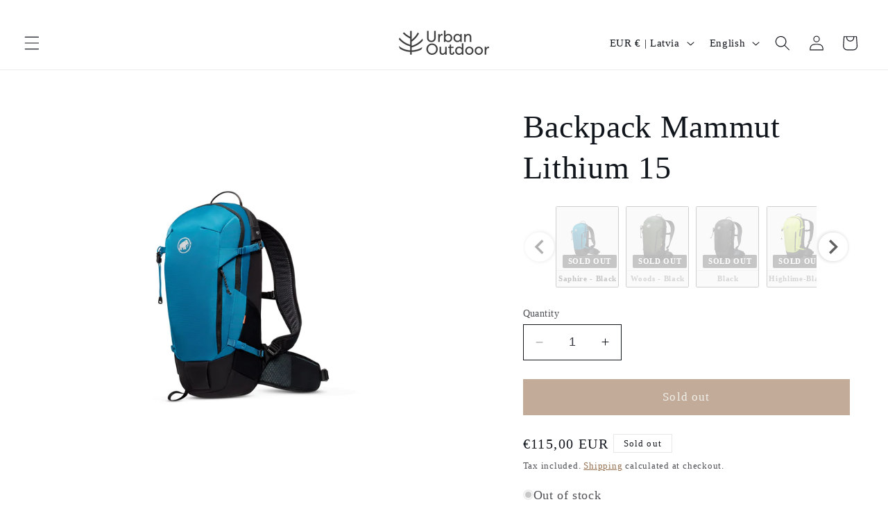

--- FILE ---
content_type: text/html; charset=utf-8
request_url: https://urbanoutdoor.lv/en/products/mammut-lithium-15
body_size: 48104
content:
<!doctype html>
<html class="no-js" lang="en">
  <head>
  <!-- Google tag (gtag.js) -->
<script async src="https://www.googletagmanager.com/gtag/js?id=G-DSQWM7Z584"></script>
<script>
  window.dataLayer = window.dataLayer || [];
  function gtag(){dataLayer.push(arguments);}
  gtag('js', new Date());

  gtag('config', 'G-DSQWM7Z584');
</script>
    <meta charset="utf-8">
    <meta http-equiv="X-UA-Compatible" content="IE=edge">
    <meta name="viewport" content="width=device-width,initial-scale=1">
    <meta name="theme-color" content="">
    <link rel="canonical" href="https://urbanoutdoor.lv/en/products/mammut-lithium-15"><link rel="icon" type="image/png" href="//urbanoutdoor.lv/cdn/shop/files/Urban_Outdoor_logo_Final-2.png?crop=center&height=32&v=1690731285&width=32"><title>
      20 liter unisex hiking backpack Mammut Lithium 20
 &ndash; Urban Outdoor</title>

    
      <meta name="description" content="Lightweight, comfortable 20 liter hiking backpack with pole attachments, compatible with drinking system, rain cover included, water repellent treatment.">
    

    

<meta property="og:site_name" content="Urban Outdoor">
<meta property="og:url" content="https://urbanoutdoor.lv/en/products/mammut-lithium-15">
<meta property="og:title" content="20 liter unisex hiking backpack Mammut Lithium 20">
<meta property="og:type" content="product">
<meta property="og:description" content="Lightweight, comfortable 20 liter hiking backpack with pole attachments, compatible with drinking system, rain cover included, water repellent treatment."><meta property="og:image" content="http://urbanoutdoor.lv/cdn/shop/files/2530-00301-40155_main_f82c6295-957c-42f7-8e08-1a26b3d6cfde.jpg?v=1693334475">
  <meta property="og:image:secure_url" content="https://urbanoutdoor.lv/cdn/shop/files/2530-00301-40155_main_f82c6295-957c-42f7-8e08-1a26b3d6cfde.jpg?v=1693334475">
  <meta property="og:image:width" content="3000">
  <meta property="og:image:height" content="3000"><meta property="og:price:amount" content="115,00">
  <meta property="og:price:currency" content="EUR"><meta name="twitter:card" content="summary_large_image">
<meta name="twitter:title" content="20 liter unisex hiking backpack Mammut Lithium 20">
<meta name="twitter:description" content="Lightweight, comfortable 20 liter hiking backpack with pole attachments, compatible with drinking system, rain cover included, water repellent treatment.">


    <script src="//urbanoutdoor.lv/cdn/shop/t/2/assets/constants.js?v=58251544750838685771690722895" defer="defer"></script>
    <script src="//urbanoutdoor.lv/cdn/shop/t/2/assets/pubsub.js?v=158357773527763999511690722896" defer="defer"></script>
    <script src="//urbanoutdoor.lv/cdn/shop/t/2/assets/global.js?v=54939145903281508041690722895" defer="defer"></script><script src="//urbanoutdoor.lv/cdn/shop/t/2/assets/animations.js?v=88693664871331136111690722895" defer="defer"></script><script>window.performance && window.performance.mark && window.performance.mark('shopify.content_for_header.start');</script><meta name="google-site-verification" content="LExkEnn3Zhbbx4vpKwIYUtnhnJ8Zqfrz8RIw5XP-Swc">
<meta id="shopify-digital-wallet" name="shopify-digital-wallet" content="/76833128785/digital_wallets/dialog">
<link rel="alternate" hreflang="x-default" href="https://urbanoutdoor.lv/products/mammut-lithium-15">
<link rel="alternate" hreflang="lv" href="https://urbanoutdoor.lv/products/mammut-lithium-15">
<link rel="alternate" hreflang="en" href="https://urbanoutdoor.lv/en/products/mammut-lithium-15">
<link rel="alternate" type="application/json+oembed" href="https://urbanoutdoor.lv/en/products/mammut-lithium-15.oembed">
<script async="async" src="/checkouts/internal/preloads.js?locale=en-LV"></script>
<script id="shopify-features" type="application/json">{"accessToken":"f7362558143c87432595f122820fa2e5","betas":["rich-media-storefront-analytics"],"domain":"urbanoutdoor.lv","predictiveSearch":true,"shopId":76833128785,"locale":"en"}</script>
<script>var Shopify = Shopify || {};
Shopify.shop = "7a94a4-2.myshopify.com";
Shopify.locale = "en";
Shopify.currency = {"active":"EUR","rate":"1.0"};
Shopify.country = "LV";
Shopify.theme = {"name":"Origin","id":151445602641,"schema_name":"Origin","schema_version":"11.0.0","theme_store_id":1841,"role":"main"};
Shopify.theme.handle = "null";
Shopify.theme.style = {"id":null,"handle":null};
Shopify.cdnHost = "urbanoutdoor.lv/cdn";
Shopify.routes = Shopify.routes || {};
Shopify.routes.root = "/en/";</script>
<script type="module">!function(o){(o.Shopify=o.Shopify||{}).modules=!0}(window);</script>
<script>!function(o){function n(){var o=[];function n(){o.push(Array.prototype.slice.apply(arguments))}return n.q=o,n}var t=o.Shopify=o.Shopify||{};t.loadFeatures=n(),t.autoloadFeatures=n()}(window);</script>
<script id="shop-js-analytics" type="application/json">{"pageType":"product"}</script>
<script defer="defer" async type="module" src="//urbanoutdoor.lv/cdn/shopifycloud/shop-js/modules/v2/client.init-shop-cart-sync_C5BV16lS.en.esm.js"></script>
<script defer="defer" async type="module" src="//urbanoutdoor.lv/cdn/shopifycloud/shop-js/modules/v2/chunk.common_CygWptCX.esm.js"></script>
<script type="module">
  await import("//urbanoutdoor.lv/cdn/shopifycloud/shop-js/modules/v2/client.init-shop-cart-sync_C5BV16lS.en.esm.js");
await import("//urbanoutdoor.lv/cdn/shopifycloud/shop-js/modules/v2/chunk.common_CygWptCX.esm.js");

  window.Shopify.SignInWithShop?.initShopCartSync?.({"fedCMEnabled":true,"windoidEnabled":true});

</script>
<script id="__st">var __st={"a":76833128785,"offset":7200,"reqid":"45fd26d4-72ab-45f0-a431-6c5754f9d106-1768847277","pageurl":"urbanoutdoor.lv\/en\/products\/mammut-lithium-15","u":"8ddedfb41f79","p":"product","rtyp":"product","rid":8725973270865};</script>
<script>window.ShopifyPaypalV4VisibilityTracking = true;</script>
<script id="captcha-bootstrap">!function(){'use strict';const t='contact',e='account',n='new_comment',o=[[t,t],['blogs',n],['comments',n],[t,'customer']],c=[[e,'customer_login'],[e,'guest_login'],[e,'recover_customer_password'],[e,'create_customer']],r=t=>t.map((([t,e])=>`form[action*='/${t}']:not([data-nocaptcha='true']) input[name='form_type'][value='${e}']`)).join(','),a=t=>()=>t?[...document.querySelectorAll(t)].map((t=>t.form)):[];function s(){const t=[...o],e=r(t);return a(e)}const i='password',u='form_key',d=['recaptcha-v3-token','g-recaptcha-response','h-captcha-response',i],f=()=>{try{return window.sessionStorage}catch{return}},m='__shopify_v',_=t=>t.elements[u];function p(t,e,n=!1){try{const o=window.sessionStorage,c=JSON.parse(o.getItem(e)),{data:r}=function(t){const{data:e,action:n}=t;return t[m]||n?{data:e,action:n}:{data:t,action:n}}(c);for(const[e,n]of Object.entries(r))t.elements[e]&&(t.elements[e].value=n);n&&o.removeItem(e)}catch(o){console.error('form repopulation failed',{error:o})}}const l='form_type',E='cptcha';function T(t){t.dataset[E]=!0}const w=window,h=w.document,L='Shopify',v='ce_forms',y='captcha';let A=!1;((t,e)=>{const n=(g='f06e6c50-85a8-45c8-87d0-21a2b65856fe',I='https://cdn.shopify.com/shopifycloud/storefront-forms-hcaptcha/ce_storefront_forms_captcha_hcaptcha.v1.5.2.iife.js',D={infoText:'Protected by hCaptcha',privacyText:'Privacy',termsText:'Terms'},(t,e,n)=>{const o=w[L][v],c=o.bindForm;if(c)return c(t,g,e,D).then(n);var r;o.q.push([[t,g,e,D],n]),r=I,A||(h.body.append(Object.assign(h.createElement('script'),{id:'captcha-provider',async:!0,src:r})),A=!0)});var g,I,D;w[L]=w[L]||{},w[L][v]=w[L][v]||{},w[L][v].q=[],w[L][y]=w[L][y]||{},w[L][y].protect=function(t,e){n(t,void 0,e),T(t)},Object.freeze(w[L][y]),function(t,e,n,w,h,L){const[v,y,A,g]=function(t,e,n){const i=e?o:[],u=t?c:[],d=[...i,...u],f=r(d),m=r(i),_=r(d.filter((([t,e])=>n.includes(e))));return[a(f),a(m),a(_),s()]}(w,h,L),I=t=>{const e=t.target;return e instanceof HTMLFormElement?e:e&&e.form},D=t=>v().includes(t);t.addEventListener('submit',(t=>{const e=I(t);if(!e)return;const n=D(e)&&!e.dataset.hcaptchaBound&&!e.dataset.recaptchaBound,o=_(e),c=g().includes(e)&&(!o||!o.value);(n||c)&&t.preventDefault(),c&&!n&&(function(t){try{if(!f())return;!function(t){const e=f();if(!e)return;const n=_(t);if(!n)return;const o=n.value;o&&e.removeItem(o)}(t);const e=Array.from(Array(32),(()=>Math.random().toString(36)[2])).join('');!function(t,e){_(t)||t.append(Object.assign(document.createElement('input'),{type:'hidden',name:u})),t.elements[u].value=e}(t,e),function(t,e){const n=f();if(!n)return;const o=[...t.querySelectorAll(`input[type='${i}']`)].map((({name:t})=>t)),c=[...d,...o],r={};for(const[a,s]of new FormData(t).entries())c.includes(a)||(r[a]=s);n.setItem(e,JSON.stringify({[m]:1,action:t.action,data:r}))}(t,e)}catch(e){console.error('failed to persist form',e)}}(e),e.submit())}));const S=(t,e)=>{t&&!t.dataset[E]&&(n(t,e.some((e=>e===t))),T(t))};for(const o of['focusin','change'])t.addEventListener(o,(t=>{const e=I(t);D(e)&&S(e,y())}));const B=e.get('form_key'),M=e.get(l),P=B&&M;t.addEventListener('DOMContentLoaded',(()=>{const t=y();if(P)for(const e of t)e.elements[l].value===M&&p(e,B);[...new Set([...A(),...v().filter((t=>'true'===t.dataset.shopifyCaptcha))])].forEach((e=>S(e,t)))}))}(h,new URLSearchParams(w.location.search),n,t,e,['guest_login'])})(!0,!0)}();</script>
<script integrity="sha256-4kQ18oKyAcykRKYeNunJcIwy7WH5gtpwJnB7kiuLZ1E=" data-source-attribution="shopify.loadfeatures" defer="defer" src="//urbanoutdoor.lv/cdn/shopifycloud/storefront/assets/storefront/load_feature-a0a9edcb.js" crossorigin="anonymous"></script>
<script data-source-attribution="shopify.dynamic_checkout.dynamic.init">var Shopify=Shopify||{};Shopify.PaymentButton=Shopify.PaymentButton||{isStorefrontPortableWallets:!0,init:function(){window.Shopify.PaymentButton.init=function(){};var t=document.createElement("script");t.src="https://urbanoutdoor.lv/cdn/shopifycloud/portable-wallets/latest/portable-wallets.en.js",t.type="module",document.head.appendChild(t)}};
</script>
<script data-source-attribution="shopify.dynamic_checkout.buyer_consent">
  function portableWalletsHideBuyerConsent(e){var t=document.getElementById("shopify-buyer-consent"),n=document.getElementById("shopify-subscription-policy-button");t&&n&&(t.classList.add("hidden"),t.setAttribute("aria-hidden","true"),n.removeEventListener("click",e))}function portableWalletsShowBuyerConsent(e){var t=document.getElementById("shopify-buyer-consent"),n=document.getElementById("shopify-subscription-policy-button");t&&n&&(t.classList.remove("hidden"),t.removeAttribute("aria-hidden"),n.addEventListener("click",e))}window.Shopify?.PaymentButton&&(window.Shopify.PaymentButton.hideBuyerConsent=portableWalletsHideBuyerConsent,window.Shopify.PaymentButton.showBuyerConsent=portableWalletsShowBuyerConsent);
</script>
<script data-source-attribution="shopify.dynamic_checkout.cart.bootstrap">document.addEventListener("DOMContentLoaded",(function(){function t(){return document.querySelector("shopify-accelerated-checkout-cart, shopify-accelerated-checkout")}if(t())Shopify.PaymentButton.init();else{new MutationObserver((function(e,n){t()&&(Shopify.PaymentButton.init(),n.disconnect())})).observe(document.body,{childList:!0,subtree:!0})}}));
</script>
<script id="sections-script" data-sections="header" defer="defer" src="//urbanoutdoor.lv/cdn/shop/t/2/compiled_assets/scripts.js?v=898"></script>
<script>window.performance && window.performance.mark && window.performance.mark('shopify.content_for_header.end');</script>


    <style data-shopify>
      
      
      
      
      

      
        :root,
        .color-background-1 {
          --color-background: 255,255,255;
        
          --gradient-background: #ffffff;
        
        --color-foreground: 17,21,28;
        --color-shadow: 17,21,28;
        --color-button: 133,88,50;
        --color-button-text: 223,223,216;
        --color-secondary-button: 255,255,255;
        --color-secondary-button-text: 133,88,50;
        --color-link: 133,88,50;
        --color-badge-foreground: 17,21,28;
        --color-badge-background: 255,255,255;
        --color-badge-border: 17,21,28;
        --payment-terms-background-color: rgb(255 255 255);
      }
      
        
        .color-background-2 {
          --color-background: 242,195,148;
        
          --gradient-background: linear-gradient(0deg, rgba(255, 154, 98, 0.3), rgba(255, 204, 75, 1) 99%);
        
        --color-foreground: 17,21,28;
        --color-shadow: 17,21,28;
        --color-button: 17,21,28;
        --color-button-text: 17,21,28;
        --color-secondary-button: 242,195,148;
        --color-secondary-button-text: 17,21,28;
        --color-link: 17,21,28;
        --color-badge-foreground: 17,21,28;
        --color-badge-background: 242,195,148;
        --color-badge-border: 17,21,28;
        --payment-terms-background-color: rgb(242 195 148);
      }
      
        
        .color-inverse {
          --color-background: 17,21,28;
        
          --gradient-background: #11151c;
        
        --color-foreground: 255,255,255;
        --color-shadow: 17,21,28;
        --color-button: 255,255,255;
        --color-button-text: 17,21,28;
        --color-secondary-button: 17,21,28;
        --color-secondary-button-text: 255,255,255;
        --color-link: 255,255,255;
        --color-badge-foreground: 255,255,255;
        --color-badge-background: 17,21,28;
        --color-badge-border: 255,255,255;
        --payment-terms-background-color: rgb(17 21 28);
      }
      
        
        .color-accent-1 {
          --color-background: 223,63,63;
        
          --gradient-background: linear-gradient(290deg, rgba(190, 41, 41, 0.95) 76%, rgba(255, 91, 18, 1) 97%);
        
        --color-foreground: 255,255,255;
        --color-shadow: 17,21,28;
        --color-button: 255,255,255;
        --color-button-text: 17,21,28;
        --color-secondary-button: 223,63,63;
        --color-secondary-button-text: 17,21,28;
        --color-link: 17,21,28;
        --color-badge-foreground: 255,255,255;
        --color-badge-background: 223,63,63;
        --color-badge-border: 255,255,255;
        --payment-terms-background-color: rgb(223 63 63);
      }
      
        
        .color-accent-2 {
          --color-background: 76,103,98;
        
          --gradient-background: #4c6762;
        
        --color-foreground: 223,223,216;
        --color-shadow: 17,21,28;
        --color-button: 223,223,216;
        --color-button-text: 76,103,98;
        --color-secondary-button: 76,103,98;
        --color-secondary-button-text: 223,223,216;
        --color-link: 223,223,216;
        --color-badge-foreground: 223,223,216;
        --color-badge-background: 76,103,98;
        --color-badge-border: 223,223,216;
        --payment-terms-background-color: rgb(76 103 98);
      }
      

      body, .color-background-1, .color-background-2, .color-inverse, .color-accent-1, .color-accent-2 {
        color: rgba(var(--color-foreground), 0.75);
        background-color: rgb(var(--color-background));
      }

      :root {
        --font-body-family: "New York", Iowan Old Style, Apple Garamond, Baskerville, Times New Roman, Droid Serif, Times, Source Serif Pro, serif, Apple Color Emoji, Segoe UI Emoji, Segoe UI Symbol;
        --font-body-style: normal;
        --font-body-weight: 400;
        --font-body-weight-bold: 700;

        --font-heading-family: "New York", Iowan Old Style, Apple Garamond, Baskerville, Times New Roman, Droid Serif, Times, Source Serif Pro, serif, Apple Color Emoji, Segoe UI Emoji, Segoe UI Symbol;
        --font-heading-style: normal;
        --font-heading-weight: 400;

        --font-body-scale: 1.1;
        --font-heading-scale: 1.0454545454545454;

        --media-padding: px;
        --media-border-opacity: 0.1;
        --media-border-width: 0px;
        --media-radius: 20px;
        --media-shadow-opacity: 0.0;
        --media-shadow-horizontal-offset: 0px;
        --media-shadow-vertical-offset: 4px;
        --media-shadow-blur-radius: 5px;
        --media-shadow-visible: 0;

        --page-width: 120rem;
        --page-width-margin: 0rem;

        --product-card-image-padding: 0.0rem;
        --product-card-corner-radius: 0.6rem;
        --product-card-text-alignment: center;
        --product-card-border-width: 0.0rem;
        --product-card-border-opacity: 0.1;
        --product-card-shadow-opacity: 0.65;
        --product-card-shadow-visible: 1;
        --product-card-shadow-horizontal-offset: 0.0rem;
        --product-card-shadow-vertical-offset: 0.4rem;
        --product-card-shadow-blur-radius: 0.5rem;

        --collection-card-image-padding: 0.0rem;
        --collection-card-corner-radius: 2.0rem;
        --collection-card-text-alignment: center;
        --collection-card-border-width: 0.0rem;
        --collection-card-border-opacity: 0.1;
        --collection-card-shadow-opacity: 0.5;
        --collection-card-shadow-visible: 1;
        --collection-card-shadow-horizontal-offset: 0.0rem;
        --collection-card-shadow-vertical-offset: 0.4rem;
        --collection-card-shadow-blur-radius: 0.5rem;

        --blog-card-image-padding: 0.0rem;
        --blog-card-corner-radius: 0.0rem;
        --blog-card-text-alignment: left;
        --blog-card-border-width: 0.0rem;
        --blog-card-border-opacity: 0.1;
        --blog-card-shadow-opacity: 0.0;
        --blog-card-shadow-visible: 0;
        --blog-card-shadow-horizontal-offset: 0.0rem;
        --blog-card-shadow-vertical-offset: 0.4rem;
        --blog-card-shadow-blur-radius: 0.5rem;

        --badge-corner-radius: 0.0rem;

        --popup-border-width: 1px;
        --popup-border-opacity: 1.0;
        --popup-corner-radius: 0px;
        --popup-shadow-opacity: 0.05;
        --popup-shadow-horizontal-offset: 0px;
        --popup-shadow-vertical-offset: 4px;
        --popup-shadow-blur-radius: 5px;

        --drawer-border-width: 1px;
        --drawer-border-opacity: 1.0;
        --drawer-shadow-opacity: 0.0;
        --drawer-shadow-horizontal-offset: 0px;
        --drawer-shadow-vertical-offset: 4px;
        --drawer-shadow-blur-radius: 5px;

        --spacing-sections-desktop: 0px;
        --spacing-sections-mobile: 0px;

        --grid-desktop-vertical-spacing: 40px;
        --grid-desktop-horizontal-spacing: 40px;
        --grid-mobile-vertical-spacing: 20px;
        --grid-mobile-horizontal-spacing: 20px;

        --text-boxes-border-opacity: 0.1;
        --text-boxes-border-width: 0px;
        --text-boxes-radius: 0px;
        --text-boxes-shadow-opacity: 0.0;
        --text-boxes-shadow-visible: 0;
        --text-boxes-shadow-horizontal-offset: 0px;
        --text-boxes-shadow-vertical-offset: 4px;
        --text-boxes-shadow-blur-radius: 5px;

        --buttons-radius: 0px;
        --buttons-radius-outset: 0px;
        --buttons-border-width: 1px;
        --buttons-border-opacity: 1.0;
        --buttons-shadow-opacity: 0.0;
        --buttons-shadow-visible: 0;
        --buttons-shadow-horizontal-offset: 0px;
        --buttons-shadow-vertical-offset: 4px;
        --buttons-shadow-blur-radius: 5px;
        --buttons-border-offset: 0px;

        --inputs-radius: 0px;
        --inputs-border-width: 1px;
        --inputs-border-opacity: 1.0;
        --inputs-shadow-opacity: 0.0;
        --inputs-shadow-horizontal-offset: 0px;
        --inputs-margin-offset: 0px;
        --inputs-shadow-vertical-offset: 2px;
        --inputs-shadow-blur-radius: 5px;
        --inputs-radius-outset: 0px;

        --variant-pills-radius: 0px;
        --variant-pills-border-width: 1px;
        --variant-pills-border-opacity: 1.0;
        --variant-pills-shadow-opacity: 0.0;
        --variant-pills-shadow-horizontal-offset: 0px;
        --variant-pills-shadow-vertical-offset: 4px;
        --variant-pills-shadow-blur-radius: 5px;
      }

      *,
      *::before,
      *::after {
        box-sizing: inherit;
      }

      html {
        box-sizing: border-box;
        font-size: calc(var(--font-body-scale) * 62.5%);
        height: 100%;
      }

      body {
        display: grid;
        grid-template-rows: auto auto 1fr auto;
        grid-template-columns: 100%;
        min-height: 100%;
        margin: 0;
        font-size: 1.5rem;
        letter-spacing: 0.06rem;
        line-height: calc(1 + 0.8 / var(--font-body-scale));
        font-family: var(--font-body-family);
        font-style: var(--font-body-style);
        font-weight: var(--font-body-weight);
      }

      @media screen and (min-width: 750px) {
        body {
          font-size: 1.6rem;
        }
      }
    </style>

    <link href="//urbanoutdoor.lv/cdn/shop/t/2/assets/base.css?v=10412569216567446511727944692" rel="stylesheet" type="text/css" media="all" />
<link href="//urbanoutdoor.lv/cdn/shop/t/2/assets/component-localization-form.css?v=143319823105703127341690722895" rel="stylesheet" type="text/css" media="all" />
      <script src="//urbanoutdoor.lv/cdn/shop/t/2/assets/localization-form.js?v=161644695336821385561690722895" defer="defer"></script><link
        rel="stylesheet"
        href="//urbanoutdoor.lv/cdn/shop/t/2/assets/component-predictive-search.css?v=118923337488134913561690722895"
        media="print"
        onload="this.media='all'"
      ><script>
      document.documentElement.className = document.documentElement.className.replace('no-js', 'js');
      if (Shopify.designMode) {
        document.documentElement.classList.add('shopify-design-mode');
      }
    </script>
  <!-- BEGIN app block: shopify://apps/swatch-king/blocks/variant-swatch-king/0850b1e4-ba30-4a0d-a8f4-f9a939276d7d -->


















































  <script>
    window.vsk_data = function(){
      return {
        "block_collection_settings": {"alignment":"center","enable":true,"swatch_location":"After image","switch_on_hover":true,"preselect_variant":true,"current_template":"product"},
        "currency": "EUR",
        "currency_symbol": "€",
        "primary_locale": "lv",
        "localized_string": {"JAUNS":{"en":"NEW"},"IZPĀRDOTS":{"en":"SOLD OUT"},"ATLAIDE {{percentage_save}}":{"en":"SALE"}},
        "app_setting_styles": {"products_swatch_presentation":{"slide_left_button_svg":"","slide_right_button_svg":""},"collections_swatch_presentation":{"minified":false,"minified_products":false,"minified_template":"+{count}","slide_left_button_svg":"","minified_display_count":[3,6],"slide_right_button_svg":""}},
        "app_setting": {"display_logs":false,"default_preset":741429,"pre_hide_strategy":"hide-all-theme-selectors","swatch_url_source":"cdn","product_data_source":"storefront","data_url_source":"cdn","new_script":true},
        "app_setting_config": {"app_execution_strategy":"all","collections_options_disabled":null,"default_swatch_image":"","do_not_select_an_option":{"text":"Select a {{ option_name }}","status":true,"control_add_to_cart":true,"allow_virtual_trigger":true,"make_a_selection_text":"Select a {{ option_name }}","auto_select_options_list":[]},"history_free_group_navigation":false,"notranslate":false,"products_options_disabled":null,"size_chart":{"type":"theme","labels":"size,sizes,taille,größe,tamanho,tamaño,koko,サイズ","position":"right","size_chart_app":"","size_chart_app_css":"","size_chart_app_selector":""},"session_storage_timeout_seconds":60,"enable_swatch":{"cart":{"enable_on_cart_product_grid":false,"enable_on_cart_featured_product":false},"home":{"enable_on_home_product_grid":true,"enable_on_home_featured_product":true},"pages":{"enable_on_custom_product_grid":false,"enable_on_custom_featured_product":false},"article":{"enable_on_article_product_grid":false,"enable_on_article_featured_product":false},"products":{"enable_on_main_product":true,"enable_on_product_grid":true},"collections":{"enable_on_collection_quick_view":false,"enable_on_collection_product_grid":true},"list_collections":{"enable_on_list_collection_quick_view":false,"enable_on_list_collection_product_grid":false}},"product_template":{"group_swatches":true,"variant_swatches":true},"product_batch_size":250,"use_optimized_urls":true,"enable_error_tracking":true,"enable_event_tracking":false,"preset_badge":{"order":[{"name":"sold_out","order":0},{"name":"sale","order":1},{"name":"new","order":2}],"new_badge_text":"JAUNS","new_badge_color":"#FFFFFF","sale_badge_text":"ATLAIDE {{percentage_save}}","sale_badge_color":"#FFFFFF","new_badge_bg_color":"#35D835","sale_badge_bg_color":"#D91C01D1","sold_out_badge_text":"IZPĀRDOTS","sold_out_badge_color":"#FFFFFF","new_show_when_all_same":false,"sale_show_when_all_same":false,"sold_out_badge_bg_color":"#BBBBBBD1","new_product_max_duration":90,"sold_out_show_when_all_same":true,"min_price_diff_for_sale_badge":1}},
        "theme_settings_map": {"176153100625":125476,"159790432593":125475,"151445602641":125476,"151355490641":125475,"152410325329":125476,"155380220241":125476,"157564535121":125476},
        "theme_settings": {"125476":{"id":125476,"configurations":{"products":{"theme_type":"dawn","swatch_root":{"position":"before","selector":"variant-selects, variant-radios, [class*=\"product-form__noscript-wrapper\"]","groups_selector":"","section_selector":".product.grid,.featured-product","secondary_position":"","secondary_selector":"","use_section_as_root":true},"option_selectors":"variant-selects select, variant-radios input, variant-selects input","selectors_to_hide":["variant-radios","variant-selects"],"json_data_selector":"","add_to_cart_selector":"[name=\"add\"]","custom_button_params":{"data":[{"value_attribute":"data-value","option_attribute":"data-name"}],"selected_selector":".active"},"option_index_attributes":["data-index","data-option-position","data-object","data-product-option","data-option-index","name"],"add_to_cart_text_selector":"[name=\"add\"]\u003espan","selectors_to_hide_override":"","add_to_cart_enabled_classes":"","add_to_cart_disabled_classes":""},"collections":{"grid_updates":[{"name":"Sold out","template":"\u003cdiv class=\"card__badge\" {{ display_on_sold_out }}\u003e\u003cspan class=\"badge badge--bottom-left color-inverse\"\u003eSold out\u003c\/span\u003e\u003c\/div\u003e","display_position":"bottom","display_selector":".card__inner","element_selector":".card__badge .color-inverse"},{"name":"On Sale","template":"\u003cdiv class=\"card__badge bottom left\" {{ display_on_available }} {{ display_on_sale }}\u003e\n  \u003cspan class=\"badge badge--bottom-left color-accent-2\"\u003eSale\u003c\/span\u003e\n\u003c\/div\u003e","display_position":"replace","display_selector":".card__badge.bottom.left","element_selector":""},{"name":"price","template":"\u003cdiv class=\"price price--on-sale\"\u003e\n\u003cspan class=\"price-item price-item--regular\" {display_on_sale}\u003e{compare_at_price_with_format}\u003c\/span\u003e\n\u003cspan {display_on_sale}\u003e\u0026nbsp\u003c\/span\u003e\n\u003cspan class=\"price-item price-item--sale\" \u003e{price_with_format}\u003c\/span\u003e\n\u003c\/div\u003e","display_position":"replace","display_selector":".price","element_selector":""},{"name":"Vendor","template":"{{vendor}}","display_position":"replace","display_selector":".caption-with-letter-spacing","element_selector":""}],"data_selectors":{"url":"a","title":".card__heading.h5 a","attributes":[],"form_input":"[name=\"id\"]","featured_image":"img:nth-child(1)","secondary_image":"img:nth-child(2)"},"attribute_updates":[{"selector":null,"template":null,"attribute":null}],"selectors_to_hide":[],"json_data_selector":"[sa-swatch-json]","swatch_root_selector":".grid__item .card-wrapper, .collage__item--product","swatch_display_options":[{"label":"After image","position":"after","selector":".card-wrapper .card__inner"},{"label":"After price","position":"after","selector":".price"},{"label":"After title","position":"after","selector":".card-information__text"}]}},"settings":{"products":{"handleize":false,"init_deferred":false,"label_split_symbol":":","size_chart_selector":"","persist_group_variant":true,"hide_single_value_option":"none"},"collections":{"layer_index":2,"display_label":false,"continuous_lookup":3000,"json_data_from_api":true,"label_split_symbol":"-","price_trailing_zeroes":true,"hide_single_value_option":"none"}},"custom_scripts":[],"custom_css":"","theme_store_ids":[1841],"schema_theme_names":["Origin"],"pre_hide_css_code":null},"125475":{"id":125475,"configurations":{"products":{"theme_type":"dawn","swatch_root":{"position":"before","selector":"variant-selects, variant-radios, [class*=\"product-form__noscript-wrapper\"]","groups_selector":"","section_selector":".product.grid,.featured-product","secondary_position":"","secondary_selector":"","use_section_as_root":true},"option_selectors":"variant-selects select, variant-radios input, variant-selects input","selectors_to_hide":["variant-radios","variant-selects"],"json_data_selector":"","add_to_cart_selector":"[name=\"add\"]","custom_button_params":{"data":[{"value_attribute":"data-value","option_attribute":"data-name"}],"selected_selector":".active"},"option_index_attributes":["data-index","data-option-position","data-object","data-product-option","data-option-index","name"],"add_to_cart_text_selector":"[name=\"add\"]\u003espan","selectors_to_hide_override":"","add_to_cart_enabled_classes":"","add_to_cart_disabled_classes":""},"collections":{"grid_updates":[{"name":"Sold out","template":"\u003cdiv class=\"card__badge\" {{ display_on_sold_out }}\u003e\u003cspan class=\"badge badge--bottom-left color-inverse\"\u003eSold out\u003c\/span\u003e\u003c\/div\u003e","display_position":"bottom","display_selector":".card__inner","element_selector":".card__badge .color-inverse"},{"name":"On Sale","template":"\u003cdiv class=\"card__badge bottom left\" {{ display_on_available }} {{ display_on_sale }}\u003e\n  \u003cspan class=\"badge badge--bottom-left color-accent-2\"\u003eSale\u003c\/span\u003e\n\u003c\/div\u003e","display_position":"replace","display_selector":".card__badge.bottom.left","element_selector":""},{"name":"price","template":"\u003cdiv class=\"price price--on-sale\"\u003e\n\u003cspan class=\"price-item price-item--regular\" {display_on_sale}\u003e{compare_at_price_with_format}\u003c\/span\u003e\n\u003cspan {display_on_sale}\u003e\u0026nbsp\u003c\/span\u003e\n\u003cspan class=\"price-item price-item--sale\" \u003e{price_with_format}\u003c\/span\u003e\n\u003c\/div\u003e","display_position":"replace","display_selector":".price","element_selector":""},{"name":"Vendor","template":"{{vendor}}","display_position":"replace","display_selector":".caption-with-letter-spacing","element_selector":""}],"data_selectors":{"url":"a","title":".card__heading.h5 a","attributes":[],"form_input":"[name=\"id\"]","featured_image":".card__media img:nth-child(1)","secondary_image":".card__media img:nth-child(2)"},"attribute_updates":[{"selector":null,"template":null,"attribute":null}],"selectors_to_hide":[],"json_data_selector":"[sa-swatch-json]","swatch_root_selector":".collection .grid__item .card-wrapper, .product-recommendations .grid__item .card-wrapper, .collage__item--product","swatch_display_options":[{"label":"After image","position":"after","selector":".card-wrapper .card__inner"},{"label":"After price","position":"after","selector":".price"},{"label":"After title","position":"after","selector":".card-information__text"}]}},"settings":{"products":{"handleize":false,"init_deferred":false,"label_split_symbol":":","size_chart_selector":"","persist_group_variant":true,"hide_single_value_option":"none"},"collections":{"layer_index":2,"display_label":false,"continuous_lookup":3000,"json_data_from_api":true,"label_split_symbol":"-","price_trailing_zeroes":true,"hide_single_value_option":"none"}},"custom_scripts":[],"custom_css":"[swatch-generated] .card__information {overflow: auto;}","theme_store_ids":[887],"schema_theme_names":["Dawn"],"pre_hide_css_code":null},"125476":{"id":125476,"configurations":{"products":{"theme_type":"dawn","swatch_root":{"position":"before","selector":"variant-selects, variant-radios, [class*=\"product-form__noscript-wrapper\"]","groups_selector":"","section_selector":".product.grid,.featured-product","secondary_position":"","secondary_selector":"","use_section_as_root":true},"option_selectors":"variant-selects select, variant-radios input, variant-selects input","selectors_to_hide":["variant-radios","variant-selects"],"json_data_selector":"","add_to_cart_selector":"[name=\"add\"]","custom_button_params":{"data":[{"value_attribute":"data-value","option_attribute":"data-name"}],"selected_selector":".active"},"option_index_attributes":["data-index","data-option-position","data-object","data-product-option","data-option-index","name"],"add_to_cart_text_selector":"[name=\"add\"]\u003espan","selectors_to_hide_override":"","add_to_cart_enabled_classes":"","add_to_cart_disabled_classes":""},"collections":{"grid_updates":[{"name":"Sold out","template":"\u003cdiv class=\"card__badge\" {{ display_on_sold_out }}\u003e\u003cspan class=\"badge badge--bottom-left color-inverse\"\u003eSold out\u003c\/span\u003e\u003c\/div\u003e","display_position":"bottom","display_selector":".card__inner","element_selector":".card__badge .color-inverse"},{"name":"On Sale","template":"\u003cdiv class=\"card__badge bottom left\" {{ display_on_available }} {{ display_on_sale }}\u003e\n  \u003cspan class=\"badge badge--bottom-left color-accent-2\"\u003eSale\u003c\/span\u003e\n\u003c\/div\u003e","display_position":"replace","display_selector":".card__badge.bottom.left","element_selector":""},{"name":"price","template":"\u003cdiv class=\"price price--on-sale\"\u003e\n\u003cspan class=\"price-item price-item--regular\" {display_on_sale}\u003e{compare_at_price_with_format}\u003c\/span\u003e\n\u003cspan {display_on_sale}\u003e\u0026nbsp\u003c\/span\u003e\n\u003cspan class=\"price-item price-item--sale\" \u003e{price_with_format}\u003c\/span\u003e\n\u003c\/div\u003e","display_position":"replace","display_selector":".price","element_selector":""},{"name":"Vendor","template":"{{vendor}}","display_position":"replace","display_selector":".caption-with-letter-spacing","element_selector":""}],"data_selectors":{"url":"a","title":".card__heading.h5 a","attributes":[],"form_input":"[name=\"id\"]","featured_image":"img:nth-child(1)","secondary_image":"img:nth-child(2)"},"attribute_updates":[{"selector":null,"template":null,"attribute":null}],"selectors_to_hide":[],"json_data_selector":"[sa-swatch-json]","swatch_root_selector":".grid__item .card-wrapper, .collage__item--product","swatch_display_options":[{"label":"After image","position":"after","selector":".card-wrapper .card__inner"},{"label":"After price","position":"after","selector":".price"},{"label":"After title","position":"after","selector":".card-information__text"}]}},"settings":{"products":{"handleize":false,"init_deferred":false,"label_split_symbol":":","size_chart_selector":"","persist_group_variant":true,"hide_single_value_option":"none"},"collections":{"layer_index":2,"display_label":false,"continuous_lookup":3000,"json_data_from_api":true,"label_split_symbol":"-","price_trailing_zeroes":true,"hide_single_value_option":"none"}},"custom_scripts":[],"custom_css":"","theme_store_ids":[1841],"schema_theme_names":["Origin"],"pre_hide_css_code":null},"125475":{"id":125475,"configurations":{"products":{"theme_type":"dawn","swatch_root":{"position":"before","selector":"variant-selects, variant-radios, [class*=\"product-form__noscript-wrapper\"]","groups_selector":"","section_selector":".product.grid,.featured-product","secondary_position":"","secondary_selector":"","use_section_as_root":true},"option_selectors":"variant-selects select, variant-radios input, variant-selects input","selectors_to_hide":["variant-radios","variant-selects"],"json_data_selector":"","add_to_cart_selector":"[name=\"add\"]","custom_button_params":{"data":[{"value_attribute":"data-value","option_attribute":"data-name"}],"selected_selector":".active"},"option_index_attributes":["data-index","data-option-position","data-object","data-product-option","data-option-index","name"],"add_to_cart_text_selector":"[name=\"add\"]\u003espan","selectors_to_hide_override":"","add_to_cart_enabled_classes":"","add_to_cart_disabled_classes":""},"collections":{"grid_updates":[{"name":"Sold out","template":"\u003cdiv class=\"card__badge\" {{ display_on_sold_out }}\u003e\u003cspan class=\"badge badge--bottom-left color-inverse\"\u003eSold out\u003c\/span\u003e\u003c\/div\u003e","display_position":"bottom","display_selector":".card__inner","element_selector":".card__badge .color-inverse"},{"name":"On Sale","template":"\u003cdiv class=\"card__badge bottom left\" {{ display_on_available }} {{ display_on_sale }}\u003e\n  \u003cspan class=\"badge badge--bottom-left color-accent-2\"\u003eSale\u003c\/span\u003e\n\u003c\/div\u003e","display_position":"replace","display_selector":".card__badge.bottom.left","element_selector":""},{"name":"price","template":"\u003cdiv class=\"price price--on-sale\"\u003e\n\u003cspan class=\"price-item price-item--regular\" {display_on_sale}\u003e{compare_at_price_with_format}\u003c\/span\u003e\n\u003cspan {display_on_sale}\u003e\u0026nbsp\u003c\/span\u003e\n\u003cspan class=\"price-item price-item--sale\" \u003e{price_with_format}\u003c\/span\u003e\n\u003c\/div\u003e","display_position":"replace","display_selector":".price","element_selector":""},{"name":"Vendor","template":"{{vendor}}","display_position":"replace","display_selector":".caption-with-letter-spacing","element_selector":""}],"data_selectors":{"url":"a","title":".card__heading.h5 a","attributes":[],"form_input":"[name=\"id\"]","featured_image":".card__media img:nth-child(1)","secondary_image":".card__media img:nth-child(2)"},"attribute_updates":[{"selector":null,"template":null,"attribute":null}],"selectors_to_hide":[],"json_data_selector":"[sa-swatch-json]","swatch_root_selector":".collection .grid__item .card-wrapper, .product-recommendations .grid__item .card-wrapper, .collage__item--product","swatch_display_options":[{"label":"After image","position":"after","selector":".card-wrapper .card__inner"},{"label":"After price","position":"after","selector":".price"},{"label":"After title","position":"after","selector":".card-information__text"}]}},"settings":{"products":{"handleize":false,"init_deferred":false,"label_split_symbol":":","size_chart_selector":"","persist_group_variant":true,"hide_single_value_option":"none"},"collections":{"layer_index":2,"display_label":false,"continuous_lookup":3000,"json_data_from_api":true,"label_split_symbol":"-","price_trailing_zeroes":true,"hide_single_value_option":"none"}},"custom_scripts":[],"custom_css":"[swatch-generated] .card__information {overflow: auto;}","theme_store_ids":[887],"schema_theme_names":["Dawn"],"pre_hide_css_code":null},"125476":{"id":125476,"configurations":{"products":{"theme_type":"dawn","swatch_root":{"position":"before","selector":"variant-selects, variant-radios, [class*=\"product-form__noscript-wrapper\"]","groups_selector":"","section_selector":".product.grid,.featured-product","secondary_position":"","secondary_selector":"","use_section_as_root":true},"option_selectors":"variant-selects select, variant-radios input, variant-selects input","selectors_to_hide":["variant-radios","variant-selects"],"json_data_selector":"","add_to_cart_selector":"[name=\"add\"]","custom_button_params":{"data":[{"value_attribute":"data-value","option_attribute":"data-name"}],"selected_selector":".active"},"option_index_attributes":["data-index","data-option-position","data-object","data-product-option","data-option-index","name"],"add_to_cart_text_selector":"[name=\"add\"]\u003espan","selectors_to_hide_override":"","add_to_cart_enabled_classes":"","add_to_cart_disabled_classes":""},"collections":{"grid_updates":[{"name":"Sold out","template":"\u003cdiv class=\"card__badge\" {{ display_on_sold_out }}\u003e\u003cspan class=\"badge badge--bottom-left color-inverse\"\u003eSold out\u003c\/span\u003e\u003c\/div\u003e","display_position":"bottom","display_selector":".card__inner","element_selector":".card__badge .color-inverse"},{"name":"On Sale","template":"\u003cdiv class=\"card__badge bottom left\" {{ display_on_available }} {{ display_on_sale }}\u003e\n  \u003cspan class=\"badge badge--bottom-left color-accent-2\"\u003eSale\u003c\/span\u003e\n\u003c\/div\u003e","display_position":"replace","display_selector":".card__badge.bottom.left","element_selector":""},{"name":"price","template":"\u003cdiv class=\"price price--on-sale\"\u003e\n\u003cspan class=\"price-item price-item--regular\" {display_on_sale}\u003e{compare_at_price_with_format}\u003c\/span\u003e\n\u003cspan {display_on_sale}\u003e\u0026nbsp\u003c\/span\u003e\n\u003cspan class=\"price-item price-item--sale\" \u003e{price_with_format}\u003c\/span\u003e\n\u003c\/div\u003e","display_position":"replace","display_selector":".price","element_selector":""},{"name":"Vendor","template":"{{vendor}}","display_position":"replace","display_selector":".caption-with-letter-spacing","element_selector":""}],"data_selectors":{"url":"a","title":".card__heading.h5 a","attributes":[],"form_input":"[name=\"id\"]","featured_image":"img:nth-child(1)","secondary_image":"img:nth-child(2)"},"attribute_updates":[{"selector":null,"template":null,"attribute":null}],"selectors_to_hide":[],"json_data_selector":"[sa-swatch-json]","swatch_root_selector":".grid__item .card-wrapper, .collage__item--product","swatch_display_options":[{"label":"After image","position":"after","selector":".card-wrapper .card__inner"},{"label":"After price","position":"after","selector":".price"},{"label":"After title","position":"after","selector":".card-information__text"}]}},"settings":{"products":{"handleize":false,"init_deferred":false,"label_split_symbol":":","size_chart_selector":"","persist_group_variant":true,"hide_single_value_option":"none"},"collections":{"layer_index":2,"display_label":false,"continuous_lookup":3000,"json_data_from_api":true,"label_split_symbol":"-","price_trailing_zeroes":true,"hide_single_value_option":"none"}},"custom_scripts":[],"custom_css":"","theme_store_ids":[1841],"schema_theme_names":["Origin"],"pre_hide_css_code":null},"125476":{"id":125476,"configurations":{"products":{"theme_type":"dawn","swatch_root":{"position":"before","selector":"variant-selects, variant-radios, [class*=\"product-form__noscript-wrapper\"]","groups_selector":"","section_selector":".product.grid,.featured-product","secondary_position":"","secondary_selector":"","use_section_as_root":true},"option_selectors":"variant-selects select, variant-radios input, variant-selects input","selectors_to_hide":["variant-radios","variant-selects"],"json_data_selector":"","add_to_cart_selector":"[name=\"add\"]","custom_button_params":{"data":[{"value_attribute":"data-value","option_attribute":"data-name"}],"selected_selector":".active"},"option_index_attributes":["data-index","data-option-position","data-object","data-product-option","data-option-index","name"],"add_to_cart_text_selector":"[name=\"add\"]\u003espan","selectors_to_hide_override":"","add_to_cart_enabled_classes":"","add_to_cart_disabled_classes":""},"collections":{"grid_updates":[{"name":"Sold out","template":"\u003cdiv class=\"card__badge\" {{ display_on_sold_out }}\u003e\u003cspan class=\"badge badge--bottom-left color-inverse\"\u003eSold out\u003c\/span\u003e\u003c\/div\u003e","display_position":"bottom","display_selector":".card__inner","element_selector":".card__badge .color-inverse"},{"name":"On Sale","template":"\u003cdiv class=\"card__badge bottom left\" {{ display_on_available }} {{ display_on_sale }}\u003e\n  \u003cspan class=\"badge badge--bottom-left color-accent-2\"\u003eSale\u003c\/span\u003e\n\u003c\/div\u003e","display_position":"replace","display_selector":".card__badge.bottom.left","element_selector":""},{"name":"price","template":"\u003cdiv class=\"price price--on-sale\"\u003e\n\u003cspan class=\"price-item price-item--regular\" {display_on_sale}\u003e{compare_at_price_with_format}\u003c\/span\u003e\n\u003cspan {display_on_sale}\u003e\u0026nbsp\u003c\/span\u003e\n\u003cspan class=\"price-item price-item--sale\" \u003e{price_with_format}\u003c\/span\u003e\n\u003c\/div\u003e","display_position":"replace","display_selector":".price","element_selector":""},{"name":"Vendor","template":"{{vendor}}","display_position":"replace","display_selector":".caption-with-letter-spacing","element_selector":""}],"data_selectors":{"url":"a","title":".card__heading.h5 a","attributes":[],"form_input":"[name=\"id\"]","featured_image":"img:nth-child(1)","secondary_image":"img:nth-child(2)"},"attribute_updates":[{"selector":null,"template":null,"attribute":null}],"selectors_to_hide":[],"json_data_selector":"[sa-swatch-json]","swatch_root_selector":".grid__item .card-wrapper, .collage__item--product","swatch_display_options":[{"label":"After image","position":"after","selector":".card-wrapper .card__inner"},{"label":"After price","position":"after","selector":".price"},{"label":"After title","position":"after","selector":".card-information__text"}]}},"settings":{"products":{"handleize":false,"init_deferred":false,"label_split_symbol":":","size_chart_selector":"","persist_group_variant":true,"hide_single_value_option":"none"},"collections":{"layer_index":2,"display_label":false,"continuous_lookup":3000,"json_data_from_api":true,"label_split_symbol":"-","price_trailing_zeroes":true,"hide_single_value_option":"none"}},"custom_scripts":[],"custom_css":"","theme_store_ids":[1841],"schema_theme_names":["Origin"],"pre_hide_css_code":null},"125476":{"id":125476,"configurations":{"products":{"theme_type":"dawn","swatch_root":{"position":"before","selector":"variant-selects, variant-radios, [class*=\"product-form__noscript-wrapper\"]","groups_selector":"","section_selector":".product.grid,.featured-product","secondary_position":"","secondary_selector":"","use_section_as_root":true},"option_selectors":"variant-selects select, variant-radios input, variant-selects input","selectors_to_hide":["variant-radios","variant-selects"],"json_data_selector":"","add_to_cart_selector":"[name=\"add\"]","custom_button_params":{"data":[{"value_attribute":"data-value","option_attribute":"data-name"}],"selected_selector":".active"},"option_index_attributes":["data-index","data-option-position","data-object","data-product-option","data-option-index","name"],"add_to_cart_text_selector":"[name=\"add\"]\u003espan","selectors_to_hide_override":"","add_to_cart_enabled_classes":"","add_to_cart_disabled_classes":""},"collections":{"grid_updates":[{"name":"Sold out","template":"\u003cdiv class=\"card__badge\" {{ display_on_sold_out }}\u003e\u003cspan class=\"badge badge--bottom-left color-inverse\"\u003eSold out\u003c\/span\u003e\u003c\/div\u003e","display_position":"bottom","display_selector":".card__inner","element_selector":".card__badge .color-inverse"},{"name":"On Sale","template":"\u003cdiv class=\"card__badge bottom left\" {{ display_on_available }} {{ display_on_sale }}\u003e\n  \u003cspan class=\"badge badge--bottom-left color-accent-2\"\u003eSale\u003c\/span\u003e\n\u003c\/div\u003e","display_position":"replace","display_selector":".card__badge.bottom.left","element_selector":""},{"name":"price","template":"\u003cdiv class=\"price price--on-sale\"\u003e\n\u003cspan class=\"price-item price-item--regular\" {display_on_sale}\u003e{compare_at_price_with_format}\u003c\/span\u003e\n\u003cspan {display_on_sale}\u003e\u0026nbsp\u003c\/span\u003e\n\u003cspan class=\"price-item price-item--sale\" \u003e{price_with_format}\u003c\/span\u003e\n\u003c\/div\u003e","display_position":"replace","display_selector":".price","element_selector":""},{"name":"Vendor","template":"{{vendor}}","display_position":"replace","display_selector":".caption-with-letter-spacing","element_selector":""}],"data_selectors":{"url":"a","title":".card__heading.h5 a","attributes":[],"form_input":"[name=\"id\"]","featured_image":"img:nth-child(1)","secondary_image":"img:nth-child(2)"},"attribute_updates":[{"selector":null,"template":null,"attribute":null}],"selectors_to_hide":[],"json_data_selector":"[sa-swatch-json]","swatch_root_selector":".grid__item .card-wrapper, .collage__item--product","swatch_display_options":[{"label":"After image","position":"after","selector":".card-wrapper .card__inner"},{"label":"After price","position":"after","selector":".price"},{"label":"After title","position":"after","selector":".card-information__text"}]}},"settings":{"products":{"handleize":false,"init_deferred":false,"label_split_symbol":":","size_chart_selector":"","persist_group_variant":true,"hide_single_value_option":"none"},"collections":{"layer_index":2,"display_label":false,"continuous_lookup":3000,"json_data_from_api":true,"label_split_symbol":"-","price_trailing_zeroes":true,"hide_single_value_option":"none"}},"custom_scripts":[],"custom_css":"","theme_store_ids":[1841],"schema_theme_names":["Origin"],"pre_hide_css_code":null}},
        "product_options": [{"id":568722783,"name":"Forma","products_preset_id":741425,"products_swatch":"first_variant_image","collections_preset_id":null,"collections_swatch":"first_variant_image","trigger_action":"auto","mobile_products_preset_id":741425,"mobile_products_swatch":"first_variant_image","mobile_collections_preset_id":null,"mobile_collections_swatch":"first_variant_image","same_products_preset_for_mobile":true,"same_collections_preset_for_mobile":true},{"id":437826,"name":"Vērtība","products_preset_id":741425,"products_swatch":"first_variant_image","collections_preset_id":null,"collections_swatch":"first_variant_image","trigger_action":"auto","mobile_products_preset_id":741425,"mobile_products_swatch":"first_variant_image","mobile_collections_preset_id":null,"mobile_collections_swatch":"first_variant_image","same_products_preset_for_mobile":true,"same_collections_preset_for_mobile":true},{"id":430279,"name":"Garums","products_preset_id":741425,"products_swatch":"first_variant_image","collections_preset_id":741434,"collections_swatch":"first_variant_image","trigger_action":"auto","mobile_products_preset_id":741425,"mobile_products_swatch":"first_variant_image","mobile_collections_preset_id":741434,"mobile_collections_swatch":"first_variant_image","same_products_preset_for_mobile":true,"same_collections_preset_for_mobile":true},{"id":430277,"name":"Veids","products_preset_id":741425,"products_swatch":"first_variant_image","collections_preset_id":741436,"collections_swatch":"first_variant_image","trigger_action":"auto","mobile_products_preset_id":741425,"mobile_products_swatch":"first_variant_image","mobile_collections_preset_id":741436,"mobile_collections_swatch":"first_variant_image","same_products_preset_for_mobile":true,"same_collections_preset_for_mobile":true},{"id":568360983,"name":"Īkšķis","products_preset_id":741425,"products_swatch":"first_variant_image","collections_preset_id":null,"collections_swatch":"first_variant_image","trigger_action":"auto","mobile_products_preset_id":741425,"mobile_products_swatch":"first_variant_image","mobile_collections_preset_id":null,"mobile_collections_swatch":"first_variant_image","same_products_preset_for_mobile":true,"same_collections_preset_for_mobile":true},{"id":430276,"name":"Krāsa","products_preset_id":741428,"products_swatch":"first_variant_image","collections_preset_id":741433,"collections_swatch":"first_variant_image","trigger_action":"auto","mobile_products_preset_id":741428,"mobile_products_swatch":"first_variant_image","mobile_collections_preset_id":741433,"mobile_collections_swatch":"first_variant_image","same_products_preset_for_mobile":true,"same_collections_preset_for_mobile":true},{"id":568320153,"name":"Tilpums","products_preset_id":741425,"products_swatch":"first_variant_image","collections_preset_id":null,"collections_swatch":"first_variant_image","trigger_action":"auto","mobile_products_preset_id":741425,"mobile_products_swatch":"first_variant_image","mobile_collections_preset_id":null,"mobile_collections_swatch":"first_variant_image","same_products_preset_for_mobile":true,"same_collections_preset_for_mobile":true},{"id":430274,"name":"Izmērs","products_preset_id":741425,"products_swatch":"first_variant_image","collections_preset_id":null,"collections_swatch":"first_variant_image","trigger_action":"auto","mobile_products_preset_id":741425,"mobile_products_swatch":"first_variant_image","mobile_collections_preset_id":null,"mobile_collections_swatch":"first_variant_image","same_products_preset_for_mobile":true,"same_collections_preset_for_mobile":true},{"id":430278,"name":"Title","products_preset_id":741425,"products_swatch":"first_variant_image","collections_preset_id":null,"collections_swatch":"first_variant_image","trigger_action":"auto","mobile_products_preset_id":741425,"mobile_products_swatch":"first_variant_image","mobile_collections_preset_id":null,"mobile_collections_swatch":"first_variant_image","same_products_preset_for_mobile":true,"same_collections_preset_for_mobile":true},{"id":430275,"name":"Dzimums","products_preset_id":741425,"products_swatch":"first_variant_image","collections_preset_id":null,"collections_swatch":"first_variant_image","trigger_action":"auto","mobile_products_preset_id":741425,"mobile_products_swatch":"first_variant_image","mobile_collections_preset_id":null,"mobile_collections_swatch":"first_variant_image","same_products_preset_for_mobile":true,"same_collections_preset_for_mobile":true}],
        "swatch_dir": "vsk",
        "presets": {"1565905":{"id":1565905,"name":"Square swatch - Large - Mobile","params":{"hover":{"effect":"none","transform_type":false},"width":"39px","height":"39px","arrow_mode":"mode_0","button_size":null,"migrated_to":11.39,"border_space":"2px","border_width":"1px","button_shape":null,"margin_right":"3px","preview_type":"variant_image","swatch_style":"slide","display_label":false,"stock_out_type":"cross-out","background_size":"cover","adjust_margin_right":true,"background_position":"top","last_swatch_preview":"half","minification_action":"do_nothing","option_value_display":"none","display_variant_label":true,"minification_template":"+{{count}}","swatch_minification_count":"3","minification_admin_template":""},"assoc_view_type":"swatch","apply_to":"collections"},"1565903":{"id":1565903,"name":"Circular swatch - Small - Mobile","params":{"hover":{"effect":"grow","transform_type":false},"width":"24px","height":"24px","arrow_mode":"mode_2","button_size":null,"migrated_to":11.39,"border_space":"2px","border_width":"1px","button_shape":null,"margin_right":"3px","preview_type":"custom_image","swatch_style":"slide","display_label":false,"stock_out_type":"invisible","background_size":"cover","adjust_margin_right":true,"background_position":"top","last_swatch_preview":"half","minification_action":"do_nothing","option_value_display":"none","display_variant_label":true,"minification_template":"+{{count}}","swatch_minification_count":"3","minification_admin_template":""},"assoc_view_type":"swatch","apply_to":"collections"},"1565901":{"id":1565901,"name":"Square swatch - Mobile","params":{"hover":{"effect":"grow","transform_type":true},"width":"76px","height":"76px","new_badge":{"enable":false},"arrow_mode":"mode_2","sale_badge":{"enable":false},"button_size":null,"migrated_to":11.39,"border_space":"3px","border_width":"0px","button_shape":null,"margin_right":"8px","preview_type":"variant_image","swatch_style":"slide","display_label":true,"badge_position":"outside_swatch","sold_out_badge":{"enable":false},"stock_out_type":"invisible","background_size":"cover","adjust_margin_right":false,"background_position":"top","last_swatch_preview":"half","option_value_display":"none","display_variant_label":true},"assoc_view_type":"swatch","apply_to":"products"},"1565899":{"id":1565899,"name":"Polaroid swatch - Mobile","params":{"hover":{"effect":"shadow","transform_type":false},"width":"90px","height":"92px","new_badge":{"enable":true},"arrow_mode":"mode_1","sale_badge":{"enable":true},"button_size":null,"migrated_to":11.39,"price_badge":{"price_enabled":false,"price_location":"below_value"},"swatch_type":"polaroid-swatch","border_width":"0.5px","button_shape":null,"margin_right":"4px","preview_type":"variant_image","swatch_style":"slide","display_label":false,"sold_out_badge":{"enable":true},"stock_out_type":"invisible","background_size":"cover","adjust_margin_right":false,"background_position":"top","last_swatch_preview":"half","option_value_display":"adjacent","display_variant_label":false,"margin_swatch_horizontal":"0px"},"assoc_view_type":"swatch","apply_to":"products"},"1565898":{"id":1565898,"name":"Circular swatch - Mobile","params":{"hover":{"effect":"grow","transform_type":false},"width":"46px","height":"46px","new_badge":{"enable":false},"arrow_mode":"mode_0","sale_badge":{"enable":false},"button_size":null,"migrated_to":11.39,"border_space":"3px","border_width":"2px","button_shape":null,"margin_right":"8px","preview_type":"custom_image","swatch_style":"slide","display_label":true,"badge_position":"outside_swatch","sold_out_badge":{"enable":false},"stock_out_type":"invisible","background_size":"cover","adjust_margin_right":false,"background_position":"top","last_swatch_preview":"half","option_value_display":"none","display_variant_label":true},"assoc_view_type":"swatch","apply_to":"products"},"741437":{"id":741437,"name":"Square swatch - Large - Desktop","params":{"hover":{"effect":"none","transform_type":false},"width":"39px","height":"39px","arrow_mode":"mode_3","migrated_to":11.39,"border_space":"2px","border_width":"1px","margin_right":"3px","preview_type":"variant_image","swatch_style":"stack","display_label":false,"stock_out_type":"cross-out","background_size":"cover","adjust_margin_right":true,"background_position":"top","last_swatch_preview":"full","minification_action":"do_nothing","option_value_display":"none","display_variant_label":true,"minification_template":"+{{count}}","swatch_minification_count":"3","minification_admin_template":""},"assoc_view_type":"swatch","apply_to":"collections"},"741433":{"id":741433,"name":"Circular swatch - Small - Desktop","params":{"hover":{"effect":"grow","transform_type":false},"width":"24px","height":"24px","arrow_mode":"mode_3","migrated_to":11.39,"border_space":"2px","border_width":"1px","margin_right":"3px","preview_type":"custom_image","swatch_style":"slide","display_label":false,"stock_out_type":"invisible","background_size":"cover","adjust_margin_right":true,"background_position":"top","last_swatch_preview":"half","minification_action":"do_nothing","option_value_display":"none","display_variant_label":true,"minification_template":"+{{count}}","swatch_minification_count":"3","minification_admin_template":""},"assoc_view_type":"swatch","apply_to":"collections"},"741431":{"id":741431,"name":"Square swatch - Desktop","params":{"hover":{"effect":"grow","transform_type":true},"width":"76px","height":"76px","new_badge":{"enable":false},"arrow_mode":"mode_1","sale_badge":{"enable":false},"migrated_to":11.39,"border_space":"3px","border_width":"0px","margin_right":"8px","preview_type":"variant_image","swatch_style":"stack","display_label":true,"badge_position":"outside_swatch","sold_out_badge":{"enable":false},"stock_out_type":"invisible","background_size":"cover","adjust_margin_right":false,"background_position":"top","last_swatch_preview":"full","option_value_display":"none","display_variant_label":true},"assoc_view_type":"swatch","apply_to":"products"},"741428":{"id":741428,"name":"Polaroid swatch - Desktop","params":{"hover":{"effect":"shadow","transform_type":false},"width":"90px","height":"92px","new_badge":{"enable":true},"arrow_mode":"mode_2","sale_badge":{"enable":true},"migrated_to":11.39,"price_badge":{"price_enabled":false,"price_location":"below_value"},"swatch_type":"polaroid-swatch","border_width":"0.5px","margin_right":"4px","preview_type":"variant_image","swatch_style":"slide","display_label":false,"sold_out_badge":{"enable":true},"stock_out_type":"invisible","background_size":"cover","adjust_margin_right":false,"background_position":"top","last_swatch_preview":"half","option_value_display":"adjacent","display_variant_label":false,"margin_swatch_horizontal":"0px"},"assoc_view_type":"swatch","apply_to":"products"},"741427":{"id":741427,"name":"Circular swatch - Desktop","params":{"hover":{"effect":"grow","transform_type":false},"width":"46px","height":"46px","new_badge":{"enable":false},"arrow_mode":"mode_1","sale_badge":{"enable":false},"migrated_to":11.39,"border_space":"3px","border_width":"2px","margin_right":"8px","preview_type":"custom_image","swatch_style":"stack","display_label":true,"badge_position":"outside_swatch","sold_out_badge":{"enable":false},"stock_out_type":"invisible","background_size":"cover","adjust_margin_right":false,"background_position":"top","last_swatch_preview":"full","option_value_display":"none","display_variant_label":true},"assoc_view_type":"swatch","apply_to":"products"},"1565906":{"id":1565906,"name":"Square button - Mobile","params":{"hover":{"animation":"none"},"width":"50px","height":"25px","min-width":"50px","arrow_mode":"mode_0","width_type":"auto","button_size":null,"button_type":"normal-button","price_badge":{"price_enabled":false},"button_shape":null,"button_style":"slide","margin_right":"7px","preview_type":"small_values","display_label":false,"stock_out_type":"cross-out","padding_vertical":"9px","last_swatch_preview":null,"minification_action":"do_nothing","display_variant_label":false,"minification_template":"+{{count}}","swatch_minification_count":"3","minification_admin_template":""},"assoc_view_type":"button","apply_to":"collections"},"1565904":{"id":1565904,"name":"Text only button - Mobile","params":{"hover":{"animation":"none"},"height":"22px","arrow_mode":"mode_0","button_size":null,"button_shape":null,"button_style":"slide","margin_right":"12px","preview_type":"small_values","display_label":false,"stock_out_type":"strike-out","last_swatch_preview":null,"minification_action":"do_nothing","display_variant_label":false,"minification_template":"+{{count}}","swatch_minification_count":"3","minification_admin_template":""},"assoc_view_type":"button","apply_to":"collections"},"1565902":{"id":1565902,"name":"Swatch in pill - Mobile","params":{"hover":{"effect":"none","transform_type":false},"pill_size":"35px","arrow_mode":"mode_0","button_size":null,"swatch_size":"20px","swatch_type":"swatch-pill","border_width":"1px","button_shape":null,"margin_right":"12px","preview_type":"custom_image","swatch_style":"stack","display_label":true,"button_padding":"7px","stock_out_type":"cross-out","background_size":"cover","background_position":"top","last_swatch_preview":null,"option_value_display":"adjacent","display_variant_label":false},"assoc_view_type":"swatch","apply_to":"products"},"1565900":{"id":1565900,"name":"Button - Mobile","params":{"hover":{"animation":"none"},"width":"50px","height":"35px","min-width":"50px","arrow_mode":"mode_0","width_type":"auto","button_size":null,"button_type":"normal-button","price_badge":{"price_enabled":false},"button_shape":null,"button_style":"slide","margin_right":"12px","preview_type":"small_values","display_label":true,"stock_out_type":"cross-out","padding_vertical":"9px","last_swatch_preview":null,"display_variant_label":false},"assoc_view_type":"button","apply_to":"products"},"1565897":{"id":1565897,"name":"Button pill - Mobile","params":{"hover":{"animation":"shadow"},"width":"50px","height":"35px","min-width":"50px","arrow_mode":"mode_0","width_type":"auto","button_size":null,"button_type":"normal-button","price_badge":{"price_enabled":false},"button_shape":null,"button_style":"stack","margin_right":"12px","preview_type":"large_values","display_label":true,"stock_out_type":"strike-out","padding_vertical":"9px","last_swatch_preview":null,"display_variant_label":false},"assoc_view_type":"button","apply_to":"products"},"1565896":{"id":1565896,"name":"Button with price - Mobile","params":{"hover":{"animation":"none"},"width":"100px","height":"50px","min-width":"100px","arrow_mode":"mode_0","width_type":"fixed","button_size":null,"button_type":"button-with-price","price_badge":{"price_enabled":true},"button_shape":null,"button_style":"slide","margin_right":"12px","preview_type":"variant_values","display_label":true,"stock_out_type":"strike-out","padding_vertical":"5px","last_swatch_preview":null,"display_variant_label":false},"assoc_view_type":"button","apply_to":"products"},"741438":{"id":741438,"name":"Square button - Desktop","params":{"hover":{"animation":"none"},"width":"50px","height":"25px","min-width":"50px","arrow_mode":"mode_3","width_type":"auto","button_type":"normal-button","price_badge":{"price_enabled":false},"button_style":"slide","margin_right":"7px","preview_type":"small_values","display_label":false,"stock_out_type":"cross-out","padding_vertical":"9px","minification_action":"do_nothing","display_variant_label":false,"minification_template":"+{{count}}","swatch_minification_count":"3","minification_admin_template":""},"assoc_view_type":"button","apply_to":"collections"},"741434":{"id":741434,"name":"Text only button - Desktop","params":{"hover":{"animation":"none"},"height":"22px","arrow_mode":"mode_3","button_style":"slide","margin_right":"12px","preview_type":"small_values","display_label":false,"stock_out_type":"strike-out","minification_action":"do_nothing","display_variant_label":false,"minification_template":"+{{count}}","swatch_minification_count":"3","minification_admin_template":""},"assoc_view_type":"button","apply_to":"collections"},"741432":{"id":741432,"name":"Swatch in pill - Desktop","params":{"hover":{"effect":"none","transform_type":false},"pill_size":"35px","arrow_mode":"mode_1","swatch_size":"20px","swatch_type":"swatch-pill","border_width":"1px","margin_right":"12px","preview_type":"custom_image","swatch_style":"stack","display_label":true,"button_padding":"7px","stock_out_type":"cross-out","background_size":"cover","background_position":"top","option_value_display":"adjacent","display_variant_label":false},"assoc_view_type":"swatch","apply_to":"products"},"741429":{"id":741429,"name":"Button - Desktop","params":{"hover":{"animation":"none"},"width":"50px","height":"35px","min-width":"50px","arrow_mode":"mode_1","width_type":"auto","button_type":"normal-button","price_badge":{"price_enabled":false},"button_style":"stack","margin_right":"12px","preview_type":"small_values","display_label":true,"stock_out_type":"cross-out","padding_vertical":"9px","display_variant_label":false},"assoc_view_type":"button","apply_to":"products"},"741426":{"id":741426,"name":"Button pill - Desktop","params":{"hover":{"animation":"shadow"},"width":"50px","height":"35px","min-width":"50px","arrow_mode":"mode_1","width_type":"auto","button_type":"normal-button","price_badge":{"price_enabled":false},"button_style":"stack","margin_right":"12px","preview_type":"large_values","display_label":true,"stock_out_type":"strike-out","padding_vertical":"9px","display_variant_label":false},"assoc_view_type":"button","apply_to":"products"},"741425":{"id":741425,"name":"Button with price - Desktop","params":{"hover":{"animation":"none"},"width":"100px","height":"50px","min-width":"100px","arrow_mode":"mode_1","width_type":"fixed","button_type":"button-with-price","price_badge":{"price_enabled":true},"button_style":"stack","margin_right":"12px","preview_type":"variant_values","display_label":true,"stock_out_type":"strike-out","padding_vertical":"5px","display_variant_label":false},"assoc_view_type":"button","apply_to":"products"},"741430":{"id":741430,"name":"Dropdown","params":{"seperator":"","icon_style":"arrow","label_size":"14px","label_weight":"700","padding_left":"10px","display_label":true,"display_price":false,"display_style":"block","dropdown_type":"default","stock_out_type":"invisible","label_padding_left":"0px"},"assoc_view_type":"drop_down","apply_to":"products"},"741435":{"id":741435,"name":"Dropdown with label","params":{"seperator":":","icon_style":"arrow","label_size":"14px","label_weight":"700","padding_left":"5px","display_label":true,"display_price":false,"display_style":"block","dropdown_type":"label_inside","stock_out_type":"invisible","label_padding_left":"15px"},"assoc_view_type":"drop_down","apply_to":"products"},"741436":{"id":741436,"name":"Dropdown with label","params":{"seperator":":","icon_style":"arrow","label_size":"12px","label_weight":"700","padding_left":"5px","display_label":true,"display_price":false,"display_style":"block","dropdown_type":"label_inside","stock_out_type":"invisible","label_padding_left":"10px"},"assoc_view_type":"drop_down","apply_to":"collections"}},
        "storefront_key": "81c645e4ca504fd318d12d5ae151ea61",
        "lambda_cloudfront_url": "https://api.starapps.studio",
        "api_endpoints": null,
        "published_locales": [{"shop_locale":{"locale":"lv","enabled":true,"primary":true,"published":true}}],
        "money_format": "€{{amount_with_comma_separator}}",
        "data_url_source": "",
        "published_theme_setting": "125476",
        "product_data_source": "storefront",
        "is_b2b": false,
        "inventory_config": {"config":{"message":"\u003cp style=\"color:red;\"\u003e🔥 🔥 Only {{inventory}} left!\u003c\/p\u003e","alignment":"inherit","threshold":1},"localized_strings":{"JAUNS":{"en":"NEW"},"IZPĀRDOTS":{"en":"SOLD OUT"},"ATLAIDE {{percentage_save}}":{"en":"SALE"}}},
        "show_groups": true,
        "app_block_enabled": true
      }
    }

    window.vskData = {
        "block_collection_settings": {"alignment":"center","enable":true,"swatch_location":"After image","switch_on_hover":true,"preselect_variant":true,"current_template":"product"},
        "currency": "EUR",
        "currency_symbol": "€",
        "primary_locale": "lv",
        "localized_string": {"JAUNS":{"en":"NEW"},"IZPĀRDOTS":{"en":"SOLD OUT"},"ATLAIDE {{percentage_save}}":{"en":"SALE"}},
        "app_setting_styles": {"products_swatch_presentation":{"slide_left_button_svg":"","slide_right_button_svg":""},"collections_swatch_presentation":{"minified":false,"minified_products":false,"minified_template":"+{count}","slide_left_button_svg":"","minified_display_count":[3,6],"slide_right_button_svg":""}},
        "app_setting": {"display_logs":false,"default_preset":741429,"pre_hide_strategy":"hide-all-theme-selectors","swatch_url_source":"cdn","product_data_source":"storefront","data_url_source":"cdn","new_script":true},
        "app_setting_config": {"app_execution_strategy":"all","collections_options_disabled":null,"default_swatch_image":"","do_not_select_an_option":{"text":"Select a {{ option_name }}","status":true,"control_add_to_cart":true,"allow_virtual_trigger":true,"make_a_selection_text":"Select a {{ option_name }}","auto_select_options_list":[]},"history_free_group_navigation":false,"notranslate":false,"products_options_disabled":null,"size_chart":{"type":"theme","labels":"size,sizes,taille,größe,tamanho,tamaño,koko,サイズ","position":"right","size_chart_app":"","size_chart_app_css":"","size_chart_app_selector":""},"session_storage_timeout_seconds":60,"enable_swatch":{"cart":{"enable_on_cart_product_grid":false,"enable_on_cart_featured_product":false},"home":{"enable_on_home_product_grid":true,"enable_on_home_featured_product":true},"pages":{"enable_on_custom_product_grid":false,"enable_on_custom_featured_product":false},"article":{"enable_on_article_product_grid":false,"enable_on_article_featured_product":false},"products":{"enable_on_main_product":true,"enable_on_product_grid":true},"collections":{"enable_on_collection_quick_view":false,"enable_on_collection_product_grid":true},"list_collections":{"enable_on_list_collection_quick_view":false,"enable_on_list_collection_product_grid":false}},"product_template":{"group_swatches":true,"variant_swatches":true},"product_batch_size":250,"use_optimized_urls":true,"enable_error_tracking":true,"enable_event_tracking":false,"preset_badge":{"order":[{"name":"sold_out","order":0},{"name":"sale","order":1},{"name":"new","order":2}],"new_badge_text":"JAUNS","new_badge_color":"#FFFFFF","sale_badge_text":"ATLAIDE {{percentage_save}}","sale_badge_color":"#FFFFFF","new_badge_bg_color":"#35D835","sale_badge_bg_color":"#D91C01D1","sold_out_badge_text":"IZPĀRDOTS","sold_out_badge_color":"#FFFFFF","new_show_when_all_same":false,"sale_show_when_all_same":false,"sold_out_badge_bg_color":"#BBBBBBD1","new_product_max_duration":90,"sold_out_show_when_all_same":true,"min_price_diff_for_sale_badge":1}},
        "theme_settings_map": {"176153100625":125476,"159790432593":125475,"151445602641":125476,"151355490641":125475,"152410325329":125476,"155380220241":125476,"157564535121":125476},
        "theme_settings": {"125476":{"id":125476,"configurations":{"products":{"theme_type":"dawn","swatch_root":{"position":"before","selector":"variant-selects, variant-radios, [class*=\"product-form__noscript-wrapper\"]","groups_selector":"","section_selector":".product.grid,.featured-product","secondary_position":"","secondary_selector":"","use_section_as_root":true},"option_selectors":"variant-selects select, variant-radios input, variant-selects input","selectors_to_hide":["variant-radios","variant-selects"],"json_data_selector":"","add_to_cart_selector":"[name=\"add\"]","custom_button_params":{"data":[{"value_attribute":"data-value","option_attribute":"data-name"}],"selected_selector":".active"},"option_index_attributes":["data-index","data-option-position","data-object","data-product-option","data-option-index","name"],"add_to_cart_text_selector":"[name=\"add\"]\u003espan","selectors_to_hide_override":"","add_to_cart_enabled_classes":"","add_to_cart_disabled_classes":""},"collections":{"grid_updates":[{"name":"Sold out","template":"\u003cdiv class=\"card__badge\" {{ display_on_sold_out }}\u003e\u003cspan class=\"badge badge--bottom-left color-inverse\"\u003eSold out\u003c\/span\u003e\u003c\/div\u003e","display_position":"bottom","display_selector":".card__inner","element_selector":".card__badge .color-inverse"},{"name":"On Sale","template":"\u003cdiv class=\"card__badge bottom left\" {{ display_on_available }} {{ display_on_sale }}\u003e\n  \u003cspan class=\"badge badge--bottom-left color-accent-2\"\u003eSale\u003c\/span\u003e\n\u003c\/div\u003e","display_position":"replace","display_selector":".card__badge.bottom.left","element_selector":""},{"name":"price","template":"\u003cdiv class=\"price price--on-sale\"\u003e\n\u003cspan class=\"price-item price-item--regular\" {display_on_sale}\u003e{compare_at_price_with_format}\u003c\/span\u003e\n\u003cspan {display_on_sale}\u003e\u0026nbsp\u003c\/span\u003e\n\u003cspan class=\"price-item price-item--sale\" \u003e{price_with_format}\u003c\/span\u003e\n\u003c\/div\u003e","display_position":"replace","display_selector":".price","element_selector":""},{"name":"Vendor","template":"{{vendor}}","display_position":"replace","display_selector":".caption-with-letter-spacing","element_selector":""}],"data_selectors":{"url":"a","title":".card__heading.h5 a","attributes":[],"form_input":"[name=\"id\"]","featured_image":"img:nth-child(1)","secondary_image":"img:nth-child(2)"},"attribute_updates":[{"selector":null,"template":null,"attribute":null}],"selectors_to_hide":[],"json_data_selector":"[sa-swatch-json]","swatch_root_selector":".grid__item .card-wrapper, .collage__item--product","swatch_display_options":[{"label":"After image","position":"after","selector":".card-wrapper .card__inner"},{"label":"After price","position":"after","selector":".price"},{"label":"After title","position":"after","selector":".card-information__text"}]}},"settings":{"products":{"handleize":false,"init_deferred":false,"label_split_symbol":":","size_chart_selector":"","persist_group_variant":true,"hide_single_value_option":"none"},"collections":{"layer_index":2,"display_label":false,"continuous_lookup":3000,"json_data_from_api":true,"label_split_symbol":"-","price_trailing_zeroes":true,"hide_single_value_option":"none"}},"custom_scripts":[],"custom_css":"","theme_store_ids":[1841],"schema_theme_names":["Origin"],"pre_hide_css_code":null},"125475":{"id":125475,"configurations":{"products":{"theme_type":"dawn","swatch_root":{"position":"before","selector":"variant-selects, variant-radios, [class*=\"product-form__noscript-wrapper\"]","groups_selector":"","section_selector":".product.grid,.featured-product","secondary_position":"","secondary_selector":"","use_section_as_root":true},"option_selectors":"variant-selects select, variant-radios input, variant-selects input","selectors_to_hide":["variant-radios","variant-selects"],"json_data_selector":"","add_to_cart_selector":"[name=\"add\"]","custom_button_params":{"data":[{"value_attribute":"data-value","option_attribute":"data-name"}],"selected_selector":".active"},"option_index_attributes":["data-index","data-option-position","data-object","data-product-option","data-option-index","name"],"add_to_cart_text_selector":"[name=\"add\"]\u003espan","selectors_to_hide_override":"","add_to_cart_enabled_classes":"","add_to_cart_disabled_classes":""},"collections":{"grid_updates":[{"name":"Sold out","template":"\u003cdiv class=\"card__badge\" {{ display_on_sold_out }}\u003e\u003cspan class=\"badge badge--bottom-left color-inverse\"\u003eSold out\u003c\/span\u003e\u003c\/div\u003e","display_position":"bottom","display_selector":".card__inner","element_selector":".card__badge .color-inverse"},{"name":"On Sale","template":"\u003cdiv class=\"card__badge bottom left\" {{ display_on_available }} {{ display_on_sale }}\u003e\n  \u003cspan class=\"badge badge--bottom-left color-accent-2\"\u003eSale\u003c\/span\u003e\n\u003c\/div\u003e","display_position":"replace","display_selector":".card__badge.bottom.left","element_selector":""},{"name":"price","template":"\u003cdiv class=\"price price--on-sale\"\u003e\n\u003cspan class=\"price-item price-item--regular\" {display_on_sale}\u003e{compare_at_price_with_format}\u003c\/span\u003e\n\u003cspan {display_on_sale}\u003e\u0026nbsp\u003c\/span\u003e\n\u003cspan class=\"price-item price-item--sale\" \u003e{price_with_format}\u003c\/span\u003e\n\u003c\/div\u003e","display_position":"replace","display_selector":".price","element_selector":""},{"name":"Vendor","template":"{{vendor}}","display_position":"replace","display_selector":".caption-with-letter-spacing","element_selector":""}],"data_selectors":{"url":"a","title":".card__heading.h5 a","attributes":[],"form_input":"[name=\"id\"]","featured_image":".card__media img:nth-child(1)","secondary_image":".card__media img:nth-child(2)"},"attribute_updates":[{"selector":null,"template":null,"attribute":null}],"selectors_to_hide":[],"json_data_selector":"[sa-swatch-json]","swatch_root_selector":".collection .grid__item .card-wrapper, .product-recommendations .grid__item .card-wrapper, .collage__item--product","swatch_display_options":[{"label":"After image","position":"after","selector":".card-wrapper .card__inner"},{"label":"After price","position":"after","selector":".price"},{"label":"After title","position":"after","selector":".card-information__text"}]}},"settings":{"products":{"handleize":false,"init_deferred":false,"label_split_symbol":":","size_chart_selector":"","persist_group_variant":true,"hide_single_value_option":"none"},"collections":{"layer_index":2,"display_label":false,"continuous_lookup":3000,"json_data_from_api":true,"label_split_symbol":"-","price_trailing_zeroes":true,"hide_single_value_option":"none"}},"custom_scripts":[],"custom_css":"[swatch-generated] .card__information {overflow: auto;}","theme_store_ids":[887],"schema_theme_names":["Dawn"],"pre_hide_css_code":null},"125476":{"id":125476,"configurations":{"products":{"theme_type":"dawn","swatch_root":{"position":"before","selector":"variant-selects, variant-radios, [class*=\"product-form__noscript-wrapper\"]","groups_selector":"","section_selector":".product.grid,.featured-product","secondary_position":"","secondary_selector":"","use_section_as_root":true},"option_selectors":"variant-selects select, variant-radios input, variant-selects input","selectors_to_hide":["variant-radios","variant-selects"],"json_data_selector":"","add_to_cart_selector":"[name=\"add\"]","custom_button_params":{"data":[{"value_attribute":"data-value","option_attribute":"data-name"}],"selected_selector":".active"},"option_index_attributes":["data-index","data-option-position","data-object","data-product-option","data-option-index","name"],"add_to_cart_text_selector":"[name=\"add\"]\u003espan","selectors_to_hide_override":"","add_to_cart_enabled_classes":"","add_to_cart_disabled_classes":""},"collections":{"grid_updates":[{"name":"Sold out","template":"\u003cdiv class=\"card__badge\" {{ display_on_sold_out }}\u003e\u003cspan class=\"badge badge--bottom-left color-inverse\"\u003eSold out\u003c\/span\u003e\u003c\/div\u003e","display_position":"bottom","display_selector":".card__inner","element_selector":".card__badge .color-inverse"},{"name":"On Sale","template":"\u003cdiv class=\"card__badge bottom left\" {{ display_on_available }} {{ display_on_sale }}\u003e\n  \u003cspan class=\"badge badge--bottom-left color-accent-2\"\u003eSale\u003c\/span\u003e\n\u003c\/div\u003e","display_position":"replace","display_selector":".card__badge.bottom.left","element_selector":""},{"name":"price","template":"\u003cdiv class=\"price price--on-sale\"\u003e\n\u003cspan class=\"price-item price-item--regular\" {display_on_sale}\u003e{compare_at_price_with_format}\u003c\/span\u003e\n\u003cspan {display_on_sale}\u003e\u0026nbsp\u003c\/span\u003e\n\u003cspan class=\"price-item price-item--sale\" \u003e{price_with_format}\u003c\/span\u003e\n\u003c\/div\u003e","display_position":"replace","display_selector":".price","element_selector":""},{"name":"Vendor","template":"{{vendor}}","display_position":"replace","display_selector":".caption-with-letter-spacing","element_selector":""}],"data_selectors":{"url":"a","title":".card__heading.h5 a","attributes":[],"form_input":"[name=\"id\"]","featured_image":"img:nth-child(1)","secondary_image":"img:nth-child(2)"},"attribute_updates":[{"selector":null,"template":null,"attribute":null}],"selectors_to_hide":[],"json_data_selector":"[sa-swatch-json]","swatch_root_selector":".grid__item .card-wrapper, .collage__item--product","swatch_display_options":[{"label":"After image","position":"after","selector":".card-wrapper .card__inner"},{"label":"After price","position":"after","selector":".price"},{"label":"After title","position":"after","selector":".card-information__text"}]}},"settings":{"products":{"handleize":false,"init_deferred":false,"label_split_symbol":":","size_chart_selector":"","persist_group_variant":true,"hide_single_value_option":"none"},"collections":{"layer_index":2,"display_label":false,"continuous_lookup":3000,"json_data_from_api":true,"label_split_symbol":"-","price_trailing_zeroes":true,"hide_single_value_option":"none"}},"custom_scripts":[],"custom_css":"","theme_store_ids":[1841],"schema_theme_names":["Origin"],"pre_hide_css_code":null},"125475":{"id":125475,"configurations":{"products":{"theme_type":"dawn","swatch_root":{"position":"before","selector":"variant-selects, variant-radios, [class*=\"product-form__noscript-wrapper\"]","groups_selector":"","section_selector":".product.grid,.featured-product","secondary_position":"","secondary_selector":"","use_section_as_root":true},"option_selectors":"variant-selects select, variant-radios input, variant-selects input","selectors_to_hide":["variant-radios","variant-selects"],"json_data_selector":"","add_to_cart_selector":"[name=\"add\"]","custom_button_params":{"data":[{"value_attribute":"data-value","option_attribute":"data-name"}],"selected_selector":".active"},"option_index_attributes":["data-index","data-option-position","data-object","data-product-option","data-option-index","name"],"add_to_cart_text_selector":"[name=\"add\"]\u003espan","selectors_to_hide_override":"","add_to_cart_enabled_classes":"","add_to_cart_disabled_classes":""},"collections":{"grid_updates":[{"name":"Sold out","template":"\u003cdiv class=\"card__badge\" {{ display_on_sold_out }}\u003e\u003cspan class=\"badge badge--bottom-left color-inverse\"\u003eSold out\u003c\/span\u003e\u003c\/div\u003e","display_position":"bottom","display_selector":".card__inner","element_selector":".card__badge .color-inverse"},{"name":"On Sale","template":"\u003cdiv class=\"card__badge bottom left\" {{ display_on_available }} {{ display_on_sale }}\u003e\n  \u003cspan class=\"badge badge--bottom-left color-accent-2\"\u003eSale\u003c\/span\u003e\n\u003c\/div\u003e","display_position":"replace","display_selector":".card__badge.bottom.left","element_selector":""},{"name":"price","template":"\u003cdiv class=\"price price--on-sale\"\u003e\n\u003cspan class=\"price-item price-item--regular\" {display_on_sale}\u003e{compare_at_price_with_format}\u003c\/span\u003e\n\u003cspan {display_on_sale}\u003e\u0026nbsp\u003c\/span\u003e\n\u003cspan class=\"price-item price-item--sale\" \u003e{price_with_format}\u003c\/span\u003e\n\u003c\/div\u003e","display_position":"replace","display_selector":".price","element_selector":""},{"name":"Vendor","template":"{{vendor}}","display_position":"replace","display_selector":".caption-with-letter-spacing","element_selector":""}],"data_selectors":{"url":"a","title":".card__heading.h5 a","attributes":[],"form_input":"[name=\"id\"]","featured_image":".card__media img:nth-child(1)","secondary_image":".card__media img:nth-child(2)"},"attribute_updates":[{"selector":null,"template":null,"attribute":null}],"selectors_to_hide":[],"json_data_selector":"[sa-swatch-json]","swatch_root_selector":".collection .grid__item .card-wrapper, .product-recommendations .grid__item .card-wrapper, .collage__item--product","swatch_display_options":[{"label":"After image","position":"after","selector":".card-wrapper .card__inner"},{"label":"After price","position":"after","selector":".price"},{"label":"After title","position":"after","selector":".card-information__text"}]}},"settings":{"products":{"handleize":false,"init_deferred":false,"label_split_symbol":":","size_chart_selector":"","persist_group_variant":true,"hide_single_value_option":"none"},"collections":{"layer_index":2,"display_label":false,"continuous_lookup":3000,"json_data_from_api":true,"label_split_symbol":"-","price_trailing_zeroes":true,"hide_single_value_option":"none"}},"custom_scripts":[],"custom_css":"[swatch-generated] .card__information {overflow: auto;}","theme_store_ids":[887],"schema_theme_names":["Dawn"],"pre_hide_css_code":null},"125476":{"id":125476,"configurations":{"products":{"theme_type":"dawn","swatch_root":{"position":"before","selector":"variant-selects, variant-radios, [class*=\"product-form__noscript-wrapper\"]","groups_selector":"","section_selector":".product.grid,.featured-product","secondary_position":"","secondary_selector":"","use_section_as_root":true},"option_selectors":"variant-selects select, variant-radios input, variant-selects input","selectors_to_hide":["variant-radios","variant-selects"],"json_data_selector":"","add_to_cart_selector":"[name=\"add\"]","custom_button_params":{"data":[{"value_attribute":"data-value","option_attribute":"data-name"}],"selected_selector":".active"},"option_index_attributes":["data-index","data-option-position","data-object","data-product-option","data-option-index","name"],"add_to_cart_text_selector":"[name=\"add\"]\u003espan","selectors_to_hide_override":"","add_to_cart_enabled_classes":"","add_to_cart_disabled_classes":""},"collections":{"grid_updates":[{"name":"Sold out","template":"\u003cdiv class=\"card__badge\" {{ display_on_sold_out }}\u003e\u003cspan class=\"badge badge--bottom-left color-inverse\"\u003eSold out\u003c\/span\u003e\u003c\/div\u003e","display_position":"bottom","display_selector":".card__inner","element_selector":".card__badge .color-inverse"},{"name":"On Sale","template":"\u003cdiv class=\"card__badge bottom left\" {{ display_on_available }} {{ display_on_sale }}\u003e\n  \u003cspan class=\"badge badge--bottom-left color-accent-2\"\u003eSale\u003c\/span\u003e\n\u003c\/div\u003e","display_position":"replace","display_selector":".card__badge.bottom.left","element_selector":""},{"name":"price","template":"\u003cdiv class=\"price price--on-sale\"\u003e\n\u003cspan class=\"price-item price-item--regular\" {display_on_sale}\u003e{compare_at_price_with_format}\u003c\/span\u003e\n\u003cspan {display_on_sale}\u003e\u0026nbsp\u003c\/span\u003e\n\u003cspan class=\"price-item price-item--sale\" \u003e{price_with_format}\u003c\/span\u003e\n\u003c\/div\u003e","display_position":"replace","display_selector":".price","element_selector":""},{"name":"Vendor","template":"{{vendor}}","display_position":"replace","display_selector":".caption-with-letter-spacing","element_selector":""}],"data_selectors":{"url":"a","title":".card__heading.h5 a","attributes":[],"form_input":"[name=\"id\"]","featured_image":"img:nth-child(1)","secondary_image":"img:nth-child(2)"},"attribute_updates":[{"selector":null,"template":null,"attribute":null}],"selectors_to_hide":[],"json_data_selector":"[sa-swatch-json]","swatch_root_selector":".grid__item .card-wrapper, .collage__item--product","swatch_display_options":[{"label":"After image","position":"after","selector":".card-wrapper .card__inner"},{"label":"After price","position":"after","selector":".price"},{"label":"After title","position":"after","selector":".card-information__text"}]}},"settings":{"products":{"handleize":false,"init_deferred":false,"label_split_symbol":":","size_chart_selector":"","persist_group_variant":true,"hide_single_value_option":"none"},"collections":{"layer_index":2,"display_label":false,"continuous_lookup":3000,"json_data_from_api":true,"label_split_symbol":"-","price_trailing_zeroes":true,"hide_single_value_option":"none"}},"custom_scripts":[],"custom_css":"","theme_store_ids":[1841],"schema_theme_names":["Origin"],"pre_hide_css_code":null},"125476":{"id":125476,"configurations":{"products":{"theme_type":"dawn","swatch_root":{"position":"before","selector":"variant-selects, variant-radios, [class*=\"product-form__noscript-wrapper\"]","groups_selector":"","section_selector":".product.grid,.featured-product","secondary_position":"","secondary_selector":"","use_section_as_root":true},"option_selectors":"variant-selects select, variant-radios input, variant-selects input","selectors_to_hide":["variant-radios","variant-selects"],"json_data_selector":"","add_to_cart_selector":"[name=\"add\"]","custom_button_params":{"data":[{"value_attribute":"data-value","option_attribute":"data-name"}],"selected_selector":".active"},"option_index_attributes":["data-index","data-option-position","data-object","data-product-option","data-option-index","name"],"add_to_cart_text_selector":"[name=\"add\"]\u003espan","selectors_to_hide_override":"","add_to_cart_enabled_classes":"","add_to_cart_disabled_classes":""},"collections":{"grid_updates":[{"name":"Sold out","template":"\u003cdiv class=\"card__badge\" {{ display_on_sold_out }}\u003e\u003cspan class=\"badge badge--bottom-left color-inverse\"\u003eSold out\u003c\/span\u003e\u003c\/div\u003e","display_position":"bottom","display_selector":".card__inner","element_selector":".card__badge .color-inverse"},{"name":"On Sale","template":"\u003cdiv class=\"card__badge bottom left\" {{ display_on_available }} {{ display_on_sale }}\u003e\n  \u003cspan class=\"badge badge--bottom-left color-accent-2\"\u003eSale\u003c\/span\u003e\n\u003c\/div\u003e","display_position":"replace","display_selector":".card__badge.bottom.left","element_selector":""},{"name":"price","template":"\u003cdiv class=\"price price--on-sale\"\u003e\n\u003cspan class=\"price-item price-item--regular\" {display_on_sale}\u003e{compare_at_price_with_format}\u003c\/span\u003e\n\u003cspan {display_on_sale}\u003e\u0026nbsp\u003c\/span\u003e\n\u003cspan class=\"price-item price-item--sale\" \u003e{price_with_format}\u003c\/span\u003e\n\u003c\/div\u003e","display_position":"replace","display_selector":".price","element_selector":""},{"name":"Vendor","template":"{{vendor}}","display_position":"replace","display_selector":".caption-with-letter-spacing","element_selector":""}],"data_selectors":{"url":"a","title":".card__heading.h5 a","attributes":[],"form_input":"[name=\"id\"]","featured_image":"img:nth-child(1)","secondary_image":"img:nth-child(2)"},"attribute_updates":[{"selector":null,"template":null,"attribute":null}],"selectors_to_hide":[],"json_data_selector":"[sa-swatch-json]","swatch_root_selector":".grid__item .card-wrapper, .collage__item--product","swatch_display_options":[{"label":"After image","position":"after","selector":".card-wrapper .card__inner"},{"label":"After price","position":"after","selector":".price"},{"label":"After title","position":"after","selector":".card-information__text"}]}},"settings":{"products":{"handleize":false,"init_deferred":false,"label_split_symbol":":","size_chart_selector":"","persist_group_variant":true,"hide_single_value_option":"none"},"collections":{"layer_index":2,"display_label":false,"continuous_lookup":3000,"json_data_from_api":true,"label_split_symbol":"-","price_trailing_zeroes":true,"hide_single_value_option":"none"}},"custom_scripts":[],"custom_css":"","theme_store_ids":[1841],"schema_theme_names":["Origin"],"pre_hide_css_code":null},"125476":{"id":125476,"configurations":{"products":{"theme_type":"dawn","swatch_root":{"position":"before","selector":"variant-selects, variant-radios, [class*=\"product-form__noscript-wrapper\"]","groups_selector":"","section_selector":".product.grid,.featured-product","secondary_position":"","secondary_selector":"","use_section_as_root":true},"option_selectors":"variant-selects select, variant-radios input, variant-selects input","selectors_to_hide":["variant-radios","variant-selects"],"json_data_selector":"","add_to_cart_selector":"[name=\"add\"]","custom_button_params":{"data":[{"value_attribute":"data-value","option_attribute":"data-name"}],"selected_selector":".active"},"option_index_attributes":["data-index","data-option-position","data-object","data-product-option","data-option-index","name"],"add_to_cart_text_selector":"[name=\"add\"]\u003espan","selectors_to_hide_override":"","add_to_cart_enabled_classes":"","add_to_cart_disabled_classes":""},"collections":{"grid_updates":[{"name":"Sold out","template":"\u003cdiv class=\"card__badge\" {{ display_on_sold_out }}\u003e\u003cspan class=\"badge badge--bottom-left color-inverse\"\u003eSold out\u003c\/span\u003e\u003c\/div\u003e","display_position":"bottom","display_selector":".card__inner","element_selector":".card__badge .color-inverse"},{"name":"On Sale","template":"\u003cdiv class=\"card__badge bottom left\" {{ display_on_available }} {{ display_on_sale }}\u003e\n  \u003cspan class=\"badge badge--bottom-left color-accent-2\"\u003eSale\u003c\/span\u003e\n\u003c\/div\u003e","display_position":"replace","display_selector":".card__badge.bottom.left","element_selector":""},{"name":"price","template":"\u003cdiv class=\"price price--on-sale\"\u003e\n\u003cspan class=\"price-item price-item--regular\" {display_on_sale}\u003e{compare_at_price_with_format}\u003c\/span\u003e\n\u003cspan {display_on_sale}\u003e\u0026nbsp\u003c\/span\u003e\n\u003cspan class=\"price-item price-item--sale\" \u003e{price_with_format}\u003c\/span\u003e\n\u003c\/div\u003e","display_position":"replace","display_selector":".price","element_selector":""},{"name":"Vendor","template":"{{vendor}}","display_position":"replace","display_selector":".caption-with-letter-spacing","element_selector":""}],"data_selectors":{"url":"a","title":".card__heading.h5 a","attributes":[],"form_input":"[name=\"id\"]","featured_image":"img:nth-child(1)","secondary_image":"img:nth-child(2)"},"attribute_updates":[{"selector":null,"template":null,"attribute":null}],"selectors_to_hide":[],"json_data_selector":"[sa-swatch-json]","swatch_root_selector":".grid__item .card-wrapper, .collage__item--product","swatch_display_options":[{"label":"After image","position":"after","selector":".card-wrapper .card__inner"},{"label":"After price","position":"after","selector":".price"},{"label":"After title","position":"after","selector":".card-information__text"}]}},"settings":{"products":{"handleize":false,"init_deferred":false,"label_split_symbol":":","size_chart_selector":"","persist_group_variant":true,"hide_single_value_option":"none"},"collections":{"layer_index":2,"display_label":false,"continuous_lookup":3000,"json_data_from_api":true,"label_split_symbol":"-","price_trailing_zeroes":true,"hide_single_value_option":"none"}},"custom_scripts":[],"custom_css":"","theme_store_ids":[1841],"schema_theme_names":["Origin"],"pre_hide_css_code":null}},
        "product_options": [{"id":568722783,"name":"Forma","products_preset_id":741425,"products_swatch":"first_variant_image","collections_preset_id":null,"collections_swatch":"first_variant_image","trigger_action":"auto","mobile_products_preset_id":741425,"mobile_products_swatch":"first_variant_image","mobile_collections_preset_id":null,"mobile_collections_swatch":"first_variant_image","same_products_preset_for_mobile":true,"same_collections_preset_for_mobile":true},{"id":437826,"name":"Vērtība","products_preset_id":741425,"products_swatch":"first_variant_image","collections_preset_id":null,"collections_swatch":"first_variant_image","trigger_action":"auto","mobile_products_preset_id":741425,"mobile_products_swatch":"first_variant_image","mobile_collections_preset_id":null,"mobile_collections_swatch":"first_variant_image","same_products_preset_for_mobile":true,"same_collections_preset_for_mobile":true},{"id":430279,"name":"Garums","products_preset_id":741425,"products_swatch":"first_variant_image","collections_preset_id":741434,"collections_swatch":"first_variant_image","trigger_action":"auto","mobile_products_preset_id":741425,"mobile_products_swatch":"first_variant_image","mobile_collections_preset_id":741434,"mobile_collections_swatch":"first_variant_image","same_products_preset_for_mobile":true,"same_collections_preset_for_mobile":true},{"id":430277,"name":"Veids","products_preset_id":741425,"products_swatch":"first_variant_image","collections_preset_id":741436,"collections_swatch":"first_variant_image","trigger_action":"auto","mobile_products_preset_id":741425,"mobile_products_swatch":"first_variant_image","mobile_collections_preset_id":741436,"mobile_collections_swatch":"first_variant_image","same_products_preset_for_mobile":true,"same_collections_preset_for_mobile":true},{"id":568360983,"name":"Īkšķis","products_preset_id":741425,"products_swatch":"first_variant_image","collections_preset_id":null,"collections_swatch":"first_variant_image","trigger_action":"auto","mobile_products_preset_id":741425,"mobile_products_swatch":"first_variant_image","mobile_collections_preset_id":null,"mobile_collections_swatch":"first_variant_image","same_products_preset_for_mobile":true,"same_collections_preset_for_mobile":true},{"id":430276,"name":"Krāsa","products_preset_id":741428,"products_swatch":"first_variant_image","collections_preset_id":741433,"collections_swatch":"first_variant_image","trigger_action":"auto","mobile_products_preset_id":741428,"mobile_products_swatch":"first_variant_image","mobile_collections_preset_id":741433,"mobile_collections_swatch":"first_variant_image","same_products_preset_for_mobile":true,"same_collections_preset_for_mobile":true},{"id":568320153,"name":"Tilpums","products_preset_id":741425,"products_swatch":"first_variant_image","collections_preset_id":null,"collections_swatch":"first_variant_image","trigger_action":"auto","mobile_products_preset_id":741425,"mobile_products_swatch":"first_variant_image","mobile_collections_preset_id":null,"mobile_collections_swatch":"first_variant_image","same_products_preset_for_mobile":true,"same_collections_preset_for_mobile":true},{"id":430274,"name":"Izmērs","products_preset_id":741425,"products_swatch":"first_variant_image","collections_preset_id":null,"collections_swatch":"first_variant_image","trigger_action":"auto","mobile_products_preset_id":741425,"mobile_products_swatch":"first_variant_image","mobile_collections_preset_id":null,"mobile_collections_swatch":"first_variant_image","same_products_preset_for_mobile":true,"same_collections_preset_for_mobile":true},{"id":430278,"name":"Title","products_preset_id":741425,"products_swatch":"first_variant_image","collections_preset_id":null,"collections_swatch":"first_variant_image","trigger_action":"auto","mobile_products_preset_id":741425,"mobile_products_swatch":"first_variant_image","mobile_collections_preset_id":null,"mobile_collections_swatch":"first_variant_image","same_products_preset_for_mobile":true,"same_collections_preset_for_mobile":true},{"id":430275,"name":"Dzimums","products_preset_id":741425,"products_swatch":"first_variant_image","collections_preset_id":null,"collections_swatch":"first_variant_image","trigger_action":"auto","mobile_products_preset_id":741425,"mobile_products_swatch":"first_variant_image","mobile_collections_preset_id":null,"mobile_collections_swatch":"first_variant_image","same_products_preset_for_mobile":true,"same_collections_preset_for_mobile":true}],
        "swatch_dir": "vsk",
        "presets": {"1565905":{"id":1565905,"name":"Square swatch - Large - Mobile","params":{"hover":{"effect":"none","transform_type":false},"width":"39px","height":"39px","arrow_mode":"mode_0","button_size":null,"migrated_to":11.39,"border_space":"2px","border_width":"1px","button_shape":null,"margin_right":"3px","preview_type":"variant_image","swatch_style":"slide","display_label":false,"stock_out_type":"cross-out","background_size":"cover","adjust_margin_right":true,"background_position":"top","last_swatch_preview":"half","minification_action":"do_nothing","option_value_display":"none","display_variant_label":true,"minification_template":"+{{count}}","swatch_minification_count":"3","minification_admin_template":""},"assoc_view_type":"swatch","apply_to":"collections"},"1565903":{"id":1565903,"name":"Circular swatch - Small - Mobile","params":{"hover":{"effect":"grow","transform_type":false},"width":"24px","height":"24px","arrow_mode":"mode_2","button_size":null,"migrated_to":11.39,"border_space":"2px","border_width":"1px","button_shape":null,"margin_right":"3px","preview_type":"custom_image","swatch_style":"slide","display_label":false,"stock_out_type":"invisible","background_size":"cover","adjust_margin_right":true,"background_position":"top","last_swatch_preview":"half","minification_action":"do_nothing","option_value_display":"none","display_variant_label":true,"minification_template":"+{{count}}","swatch_minification_count":"3","minification_admin_template":""},"assoc_view_type":"swatch","apply_to":"collections"},"1565901":{"id":1565901,"name":"Square swatch - Mobile","params":{"hover":{"effect":"grow","transform_type":true},"width":"76px","height":"76px","new_badge":{"enable":false},"arrow_mode":"mode_2","sale_badge":{"enable":false},"button_size":null,"migrated_to":11.39,"border_space":"3px","border_width":"0px","button_shape":null,"margin_right":"8px","preview_type":"variant_image","swatch_style":"slide","display_label":true,"badge_position":"outside_swatch","sold_out_badge":{"enable":false},"stock_out_type":"invisible","background_size":"cover","adjust_margin_right":false,"background_position":"top","last_swatch_preview":"half","option_value_display":"none","display_variant_label":true},"assoc_view_type":"swatch","apply_to":"products"},"1565899":{"id":1565899,"name":"Polaroid swatch - Mobile","params":{"hover":{"effect":"shadow","transform_type":false},"width":"90px","height":"92px","new_badge":{"enable":true},"arrow_mode":"mode_1","sale_badge":{"enable":true},"button_size":null,"migrated_to":11.39,"price_badge":{"price_enabled":false,"price_location":"below_value"},"swatch_type":"polaroid-swatch","border_width":"0.5px","button_shape":null,"margin_right":"4px","preview_type":"variant_image","swatch_style":"slide","display_label":false,"sold_out_badge":{"enable":true},"stock_out_type":"invisible","background_size":"cover","adjust_margin_right":false,"background_position":"top","last_swatch_preview":"half","option_value_display":"adjacent","display_variant_label":false,"margin_swatch_horizontal":"0px"},"assoc_view_type":"swatch","apply_to":"products"},"1565898":{"id":1565898,"name":"Circular swatch - Mobile","params":{"hover":{"effect":"grow","transform_type":false},"width":"46px","height":"46px","new_badge":{"enable":false},"arrow_mode":"mode_0","sale_badge":{"enable":false},"button_size":null,"migrated_to":11.39,"border_space":"3px","border_width":"2px","button_shape":null,"margin_right":"8px","preview_type":"custom_image","swatch_style":"slide","display_label":true,"badge_position":"outside_swatch","sold_out_badge":{"enable":false},"stock_out_type":"invisible","background_size":"cover","adjust_margin_right":false,"background_position":"top","last_swatch_preview":"half","option_value_display":"none","display_variant_label":true},"assoc_view_type":"swatch","apply_to":"products"},"741437":{"id":741437,"name":"Square swatch - Large - Desktop","params":{"hover":{"effect":"none","transform_type":false},"width":"39px","height":"39px","arrow_mode":"mode_3","migrated_to":11.39,"border_space":"2px","border_width":"1px","margin_right":"3px","preview_type":"variant_image","swatch_style":"stack","display_label":false,"stock_out_type":"cross-out","background_size":"cover","adjust_margin_right":true,"background_position":"top","last_swatch_preview":"full","minification_action":"do_nothing","option_value_display":"none","display_variant_label":true,"minification_template":"+{{count}}","swatch_minification_count":"3","minification_admin_template":""},"assoc_view_type":"swatch","apply_to":"collections"},"741433":{"id":741433,"name":"Circular swatch - Small - Desktop","params":{"hover":{"effect":"grow","transform_type":false},"width":"24px","height":"24px","arrow_mode":"mode_3","migrated_to":11.39,"border_space":"2px","border_width":"1px","margin_right":"3px","preview_type":"custom_image","swatch_style":"slide","display_label":false,"stock_out_type":"invisible","background_size":"cover","adjust_margin_right":true,"background_position":"top","last_swatch_preview":"half","minification_action":"do_nothing","option_value_display":"none","display_variant_label":true,"minification_template":"+{{count}}","swatch_minification_count":"3","minification_admin_template":""},"assoc_view_type":"swatch","apply_to":"collections"},"741431":{"id":741431,"name":"Square swatch - Desktop","params":{"hover":{"effect":"grow","transform_type":true},"width":"76px","height":"76px","new_badge":{"enable":false},"arrow_mode":"mode_1","sale_badge":{"enable":false},"migrated_to":11.39,"border_space":"3px","border_width":"0px","margin_right":"8px","preview_type":"variant_image","swatch_style":"stack","display_label":true,"badge_position":"outside_swatch","sold_out_badge":{"enable":false},"stock_out_type":"invisible","background_size":"cover","adjust_margin_right":false,"background_position":"top","last_swatch_preview":"full","option_value_display":"none","display_variant_label":true},"assoc_view_type":"swatch","apply_to":"products"},"741428":{"id":741428,"name":"Polaroid swatch - Desktop","params":{"hover":{"effect":"shadow","transform_type":false},"width":"90px","height":"92px","new_badge":{"enable":true},"arrow_mode":"mode_2","sale_badge":{"enable":true},"migrated_to":11.39,"price_badge":{"price_enabled":false,"price_location":"below_value"},"swatch_type":"polaroid-swatch","border_width":"0.5px","margin_right":"4px","preview_type":"variant_image","swatch_style":"slide","display_label":false,"sold_out_badge":{"enable":true},"stock_out_type":"invisible","background_size":"cover","adjust_margin_right":false,"background_position":"top","last_swatch_preview":"half","option_value_display":"adjacent","display_variant_label":false,"margin_swatch_horizontal":"0px"},"assoc_view_type":"swatch","apply_to":"products"},"741427":{"id":741427,"name":"Circular swatch - Desktop","params":{"hover":{"effect":"grow","transform_type":false},"width":"46px","height":"46px","new_badge":{"enable":false},"arrow_mode":"mode_1","sale_badge":{"enable":false},"migrated_to":11.39,"border_space":"3px","border_width":"2px","margin_right":"8px","preview_type":"custom_image","swatch_style":"stack","display_label":true,"badge_position":"outside_swatch","sold_out_badge":{"enable":false},"stock_out_type":"invisible","background_size":"cover","adjust_margin_right":false,"background_position":"top","last_swatch_preview":"full","option_value_display":"none","display_variant_label":true},"assoc_view_type":"swatch","apply_to":"products"},"1565906":{"id":1565906,"name":"Square button - Mobile","params":{"hover":{"animation":"none"},"width":"50px","height":"25px","min-width":"50px","arrow_mode":"mode_0","width_type":"auto","button_size":null,"button_type":"normal-button","price_badge":{"price_enabled":false},"button_shape":null,"button_style":"slide","margin_right":"7px","preview_type":"small_values","display_label":false,"stock_out_type":"cross-out","padding_vertical":"9px","last_swatch_preview":null,"minification_action":"do_nothing","display_variant_label":false,"minification_template":"+{{count}}","swatch_minification_count":"3","minification_admin_template":""},"assoc_view_type":"button","apply_to":"collections"},"1565904":{"id":1565904,"name":"Text only button - Mobile","params":{"hover":{"animation":"none"},"height":"22px","arrow_mode":"mode_0","button_size":null,"button_shape":null,"button_style":"slide","margin_right":"12px","preview_type":"small_values","display_label":false,"stock_out_type":"strike-out","last_swatch_preview":null,"minification_action":"do_nothing","display_variant_label":false,"minification_template":"+{{count}}","swatch_minification_count":"3","minification_admin_template":""},"assoc_view_type":"button","apply_to":"collections"},"1565902":{"id":1565902,"name":"Swatch in pill - Mobile","params":{"hover":{"effect":"none","transform_type":false},"pill_size":"35px","arrow_mode":"mode_0","button_size":null,"swatch_size":"20px","swatch_type":"swatch-pill","border_width":"1px","button_shape":null,"margin_right":"12px","preview_type":"custom_image","swatch_style":"stack","display_label":true,"button_padding":"7px","stock_out_type":"cross-out","background_size":"cover","background_position":"top","last_swatch_preview":null,"option_value_display":"adjacent","display_variant_label":false},"assoc_view_type":"swatch","apply_to":"products"},"1565900":{"id":1565900,"name":"Button - Mobile","params":{"hover":{"animation":"none"},"width":"50px","height":"35px","min-width":"50px","arrow_mode":"mode_0","width_type":"auto","button_size":null,"button_type":"normal-button","price_badge":{"price_enabled":false},"button_shape":null,"button_style":"slide","margin_right":"12px","preview_type":"small_values","display_label":true,"stock_out_type":"cross-out","padding_vertical":"9px","last_swatch_preview":null,"display_variant_label":false},"assoc_view_type":"button","apply_to":"products"},"1565897":{"id":1565897,"name":"Button pill - Mobile","params":{"hover":{"animation":"shadow"},"width":"50px","height":"35px","min-width":"50px","arrow_mode":"mode_0","width_type":"auto","button_size":null,"button_type":"normal-button","price_badge":{"price_enabled":false},"button_shape":null,"button_style":"stack","margin_right":"12px","preview_type":"large_values","display_label":true,"stock_out_type":"strike-out","padding_vertical":"9px","last_swatch_preview":null,"display_variant_label":false},"assoc_view_type":"button","apply_to":"products"},"1565896":{"id":1565896,"name":"Button with price - Mobile","params":{"hover":{"animation":"none"},"width":"100px","height":"50px","min-width":"100px","arrow_mode":"mode_0","width_type":"fixed","button_size":null,"button_type":"button-with-price","price_badge":{"price_enabled":true},"button_shape":null,"button_style":"slide","margin_right":"12px","preview_type":"variant_values","display_label":true,"stock_out_type":"strike-out","padding_vertical":"5px","last_swatch_preview":null,"display_variant_label":false},"assoc_view_type":"button","apply_to":"products"},"741438":{"id":741438,"name":"Square button - Desktop","params":{"hover":{"animation":"none"},"width":"50px","height":"25px","min-width":"50px","arrow_mode":"mode_3","width_type":"auto","button_type":"normal-button","price_badge":{"price_enabled":false},"button_style":"slide","margin_right":"7px","preview_type":"small_values","display_label":false,"stock_out_type":"cross-out","padding_vertical":"9px","minification_action":"do_nothing","display_variant_label":false,"minification_template":"+{{count}}","swatch_minification_count":"3","minification_admin_template":""},"assoc_view_type":"button","apply_to":"collections"},"741434":{"id":741434,"name":"Text only button - Desktop","params":{"hover":{"animation":"none"},"height":"22px","arrow_mode":"mode_3","button_style":"slide","margin_right":"12px","preview_type":"small_values","display_label":false,"stock_out_type":"strike-out","minification_action":"do_nothing","display_variant_label":false,"minification_template":"+{{count}}","swatch_minification_count":"3","minification_admin_template":""},"assoc_view_type":"button","apply_to":"collections"},"741432":{"id":741432,"name":"Swatch in pill - Desktop","params":{"hover":{"effect":"none","transform_type":false},"pill_size":"35px","arrow_mode":"mode_1","swatch_size":"20px","swatch_type":"swatch-pill","border_width":"1px","margin_right":"12px","preview_type":"custom_image","swatch_style":"stack","display_label":true,"button_padding":"7px","stock_out_type":"cross-out","background_size":"cover","background_position":"top","option_value_display":"adjacent","display_variant_label":false},"assoc_view_type":"swatch","apply_to":"products"},"741429":{"id":741429,"name":"Button - Desktop","params":{"hover":{"animation":"none"},"width":"50px","height":"35px","min-width":"50px","arrow_mode":"mode_1","width_type":"auto","button_type":"normal-button","price_badge":{"price_enabled":false},"button_style":"stack","margin_right":"12px","preview_type":"small_values","display_label":true,"stock_out_type":"cross-out","padding_vertical":"9px","display_variant_label":false},"assoc_view_type":"button","apply_to":"products"},"741426":{"id":741426,"name":"Button pill - Desktop","params":{"hover":{"animation":"shadow"},"width":"50px","height":"35px","min-width":"50px","arrow_mode":"mode_1","width_type":"auto","button_type":"normal-button","price_badge":{"price_enabled":false},"button_style":"stack","margin_right":"12px","preview_type":"large_values","display_label":true,"stock_out_type":"strike-out","padding_vertical":"9px","display_variant_label":false},"assoc_view_type":"button","apply_to":"products"},"741425":{"id":741425,"name":"Button with price - Desktop","params":{"hover":{"animation":"none"},"width":"100px","height":"50px","min-width":"100px","arrow_mode":"mode_1","width_type":"fixed","button_type":"button-with-price","price_badge":{"price_enabled":true},"button_style":"stack","margin_right":"12px","preview_type":"variant_values","display_label":true,"stock_out_type":"strike-out","padding_vertical":"5px","display_variant_label":false},"assoc_view_type":"button","apply_to":"products"},"741430":{"id":741430,"name":"Dropdown","params":{"seperator":"","icon_style":"arrow","label_size":"14px","label_weight":"700","padding_left":"10px","display_label":true,"display_price":false,"display_style":"block","dropdown_type":"default","stock_out_type":"invisible","label_padding_left":"0px"},"assoc_view_type":"drop_down","apply_to":"products"},"741435":{"id":741435,"name":"Dropdown with label","params":{"seperator":":","icon_style":"arrow","label_size":"14px","label_weight":"700","padding_left":"5px","display_label":true,"display_price":false,"display_style":"block","dropdown_type":"label_inside","stock_out_type":"invisible","label_padding_left":"15px"},"assoc_view_type":"drop_down","apply_to":"products"},"741436":{"id":741436,"name":"Dropdown with label","params":{"seperator":":","icon_style":"arrow","label_size":"12px","label_weight":"700","padding_left":"5px","display_label":true,"display_price":false,"display_style":"block","dropdown_type":"label_inside","stock_out_type":"invisible","label_padding_left":"10px"},"assoc_view_type":"drop_down","apply_to":"collections"}},
        "storefront_key": "81c645e4ca504fd318d12d5ae151ea61",
        "lambda_cloudfront_url": "https://api.starapps.studio",
        "api_endpoints": null,
        "published_locales": [{"shop_locale":{"locale":"lv","enabled":true,"primary":true,"published":true}}],
        "money_format": "€{{amount_with_comma_separator}}",
        "data_url_source": "",
        "published_theme_setting": "125476",
        "product_data_source": "storefront",
        "is_b2b": false,
        "inventory_config": {"config":{"message":"\u003cp style=\"color:red;\"\u003e🔥 🔥 Only {{inventory}} left!\u003c\/p\u003e","alignment":"inherit","threshold":1},"localized_strings":{"JAUNS":{"en":"NEW"},"IZPĀRDOTS":{"en":"SOLD OUT"},"ATLAIDE {{percentage_save}}":{"en":"SALE"}}},
        "show_groups": true,
        "app_block_enabled": true
    }
  </script>

  
  <script src="https://cdn.shopify.com/extensions/019b466a-48c4-72b0-b942-f0c61d329516/variant_swatch_king-230/assets/session-storage-clear.min.js" vsk-js-type="session-clear" defer></script>

  
  
    <script src="https://cdn.shopify.com/extensions/019b466a-48c4-72b0-b942-f0c61d329516/variant_swatch_king-230/assets/store-front-error-tracking.min.js" vsk-js-type="error-tracking" defer></script>
  

  
  

  
  

  
  
    
      <!-- BEGIN app snippet: pre-hide-snippets -->

  <style  data-vsk-hide="data-vsk-hide">
    html:not(.nojs):not(.no-js) variant-radios,html:not(.nojs):not(.no-js) variant-selects{opacity:0;max-height:0}

  </style>

<script src="https://cdn.shopify.com/extensions/019b466a-48c4-72b0-b942-f0c61d329516/variant_swatch_king-230/assets/pre-hide.min.js" async></script>
<!-- END app snippet -->
    
  
  

  
  <style type="text/css" app="vsk" role="main">variant-swatch-king div.swatch-preset-1565905 .star-set-image{height:35px;width:35px;background-position:top;border-radius:0px;background-color:transparent;background-size:cover}variant-swatch-king div.swatch-preset-1565905 .swatch-image-wrapper{border-style:solid;border-width:1px;border-color:#fff;border-radius:0px;padding:2px}variant-swatch-king div.swatch-preset-1565905 .star-set-image{border-style:solid;border-width:.5px;border-color:#ddd}variant-swatch-king div.swatches div.swatch-preset-1565905 ul.swatch-view li{margin:0 3px 0.5rem 0}variant-swatch-king div.swatch-preset-1565905 ul.swatch-view{margin-top:0px}variant-swatch-king div.swatch-preset-1565905 .swatches-type-collections .swatch-view-slide ul.swatch-view{margin:0}variant-swatch-king div.swatch-preset-1565905 ul.swatch-view{margin-top:0px}variant-swatch-king div.swatch-preset-1565905 label.swatch-label{font-size:14px;text-transform:none;font-weight:inherit;margin:0}variant-swatch-king div.swatch-preset-1565905 label.swatch-label .swatch-variant-name{text-transform:none;font-weight:normal}variant-swatch-king div.swatch-preset-1565905 li .swatch-selected .star-set-image::after{border-color:#292929}variant-swatch-king div.swatch-preset-1565905 li .swatch-selected .swatch-img-text-adjacent{color:#ddd}variant-swatch-king div.swatch-preset-1565905 li .swatch-selected .star-set-image{border-color:#ddd}variant-swatch-king div.swatch-preset-1565905 li .swatch-image-wrapper:has(.swatch-selected){border-color:#292929}variant-swatch-king div.swatches div.swatch-preset-1565905 li.swatch-view-item:hover .swatch-tool-tip{color:#000;border-color:#ddd}variant-swatch-king div.swatches div.swatch-preset-1565905 li.swatch-view-item:hover .swatch-tool-tip-pointer{border-color:transparent transparent #ddd transparent}variant-swatch-king div.swatches.hover-enabled div.swatch-preset-1565905 li.swatch-view-item:hover .swatch-image-wrapper .star-set-image::after{border-color:#ddd}variant-swatch-king div.swatches.hover-enabled div.swatch-preset-1565905 li.swatch-view-item:hover .swatch-image-wrapper:has(.swatch-image:not(.swatch-selected)),variant-swatch-king div.swatches.hover-enabled div.swatch-preset-1565905 li.swatch-view-item:hover .swatch-image-wrapper:has(.swatch-custom-image:not(.swatch-selected)){border-color:#ddd}variant-swatch-king div.swatches.hover-enabled div.swatch-preset-1565905 li.swatch-view-item:hover .swatch-image-wrapper:has(.swatch-image:not(.swatch-selected)) .star-set-image,variant-swatch-king div.swatches.hover-enabled div.swatch-preset-1565905 li.swatch-view-item:hover .swatch-image-wrapper:has(.swatch-custom-image:not(.swatch-selected)) .star-set-image{border-color:#ddd}variant-swatch-king div.swatches.hover-enabled div.swatch-preset-1565905 li.swatch-view-item:hover .swatch-image-wrapper:has(.swatch-image:not(.swatch-selected)) .swatch-img-text-adjacent,variant-swatch-king div.swatches.hover-enabled div.swatch-preset-1565905 li.swatch-view-item:hover .swatch-image-wrapper:has(.swatch-custom-image:not(.swatch-selected)) .swatch-img-text-adjacent{color:#ddd}variant-swatch-king div.swatch-preset-1565905 .swatch-navigable ul.swatch-view.swatch-with-tooltip{padding-bottom:26px}variant-swatch-king div.swatch-preset-1565905 .swatch-navigable-wrapper{position:relative}variant-swatch-king div.swatch-preset-1565905 .swatch-navigable{width:100%;margin:unset}variant-swatch-king div.swatch-preset-1565905 .swatch-navigable .swatch-navigation-wrapper{top:0px;padding:0 3px}variant-swatch-king div.swatch-preset-1565905 .swatch-navigable .swatch-navigation-wrapper[navigation="left"]{left:0;right:unset}variant-swatch-king div.swatch-preset-1565905 .swatch-navigable .swatch-navigation-wrapper .swatch-navigation{height:14.35px}variant-swatch-king div.swatch-preset-1565905 .swatch-navigable .swatch-navigation-wrapper .swatch-navigation{border-radius:41px;width:14.35px}variant-swatch-king div.swatch-preset-1565905 .swatch-navigable.star-remove-margin{width:100% !important}variant-swatch-king div.swatch-preset-1565905.swatch-view-slide,variant-swatch-king div.swatch-preset-1565905.swatch-view-stack{padding-right:0px}variant-swatch-king div.swatch-preset-1565905 .swatch-tool-tip{display:block;position:absolute;cursor:pointer;width:max-content;min-width:100%;opacity:0;color:#fff;border-width:1px;border-style:solid;border-color:#fff;background-color:#fff;text-align:center;border-radius:4px;left:0;right:0;top:105%;top:calc(100% + 10px);padding:2px 6px;font-size:8px;text-transform:none;-webkit-transition:0.3s all ease-in-out !important;transition:0.3s all ease-in-out !important;z-index:13}variant-swatch-king div.swatch-preset-1565905 .swatch-tool-tip-pointer{content:"";position:absolute;bottom:-10px;left:50%;margin-left:-5px;border-width:5px;border-style:solid;border-color:transparent transparent #fff transparent;opacity:0;pointer-events:none !important;-webkit-transition:0.3s all ease-in-out !important;transition:0.3s all ease-in-out !important;z-index:99999}variant-swatch-king div.swatch-preset-1565905 .swatch-img-text-adjacent{display:inline-block;vertical-align:middle;padding:0 0.5em;color:#fff;font-size:8px;text-transform:none}variant-swatch-king div.swatch-preset-1565905 .swatch-img-text-adjacent p{margin:0 !important;padding:0 !important}variant-swatch-king div.swatches div.swatch-preset-1565905 li.swatch-view-item.swatch-item-unavailable div.star-set-image{overflow:hidden}variant-swatch-king div.swatches div.swatch-preset-1565905 li.swatch-view-item.swatch-item-unavailable div.star-set-image::after{content:'';position:absolute;height:100%;width:0;right:0;left:0;top:0;bottom:0;border-right:1.5px solid;border-color:#fff;transform:rotate(45deg);margin:auto}variant-swatch-king div.swatch-preset-1565905 .new-badge{transform:rotate(0deg);border-radius:0;white-space:nowrap;text-transform:none;font-weight:600;border-radius:2px;position:absolute;text-align:center;max-width:100%;overflow:hidden;text-overflow:ellipsis;padding:0 8px;min-width:50%;line-height:9.75px !important;font-size:7.8px !important;z-index:15;-webkit-transition:0.3s transform ease-in-out !important;transition:0.3s transform ease-in-out !important}variant-swatch-king div.swatch-preset-1565905 .sold-out-badge{transform:rotate(0deg);border-radius:0;white-space:nowrap;text-transform:none;font-weight:600;border-radius:2px;position:absolute;text-align:center;max-width:100%;overflow:hidden;text-overflow:ellipsis;padding:0 8px;min-width:50%;line-height:9.75px !important;font-size:7.8px !important;z-index:15;-webkit-transition:0.3s transform ease-in-out !important;transition:0.3s transform ease-in-out !important}variant-swatch-king div.swatch-preset-1565905 .sale-badge{transform:rotate(0deg);border-radius:0;white-space:nowrap;text-transform:none;font-weight:600;border-radius:2px;position:absolute;text-align:center;max-width:100%;overflow:hidden;text-overflow:ellipsis;padding:0 8px;min-width:50%;line-height:9.75px !important;font-size:7.8px !important;z-index:15;-webkit-transition:0.3s transform ease-in-out !important;transition:0.3s transform ease-in-out !important}variant-swatch-king div.swatch-preset-1565905 .swatch-image-wrapper{-webkit-transition:0.3s all ease-in-out !important;transition:0.3s all ease-in-out !important}variant-swatch-king div.swatch-preset-1565905 .swatch-image,variant-swatch-king div.swatch-preset-1565905 .swatch-custom-image{position:relative;display:grid;grid-template-columns:auto auto auto;align-items:center;-webkit-appearance:none !important;background-color:inherit;overflow:visible}variant-swatch-king div.swatch-preset-1565905 .minification-btn{margin:0 !important;display:flex}variant-swatch-king div.swatch-preset-1565905 .btn-with-count .star-set-image{border:none !important;min-width:fit-content !important;width:fit-content !important;text-transform:none !important}variant-swatch-king div.swatch-preset-1565905 .btn-with-count .star-set-image .swatch-button-title-text{padding-left:0 !important}variant-swatch-king div.swatch-preset-1565905 .minification-text{display:flex;justify-content:center;align-items:center;background-image:none;color:black !important}
variant-swatch-king div.swatch-preset-1565903 .star-set-image{height:20px;width:20px;background-position:top;border-radius:80px;background-color:transparent;background-size:cover}variant-swatch-king div.swatch-preset-1565903 .swatch-image-wrapper{border-style:solid;border-width:1px;border-color:#fff;border-radius:80px;padding:2px}variant-swatch-king div.swatch-preset-1565903 .star-set-image{border-style:solid;border-width:.5px;border-color:#fff}variant-swatch-king div.swatches div.swatch-preset-1565903 ul.swatch-view li{margin:0 3px 0.5rem 0}variant-swatch-king div.swatch-preset-1565903 ul.swatch-view{margin-top:0px}variant-swatch-king div.swatch-preset-1565903 .swatches-type-collections .swatch-view-slide ul.swatch-view{margin:0}variant-swatch-king div.swatch-preset-1565903 ul.swatch-view{margin-top:0px}variant-swatch-king div.swatch-preset-1565903.swatch-view-slide{position:relative}variant-swatch-king div.swatch-preset-1565903 label.swatch-label{font-size:14px;text-transform:none;font-weight:inherit;margin:0}variant-swatch-king div.swatch-preset-1565903 label.swatch-label .swatch-variant-name{text-transform:none;font-weight:normal}variant-swatch-king div.swatch-preset-1565903 li .swatch-selected .swatch-img-text-adjacent{color:#ddd}variant-swatch-king div.swatch-preset-1565903 li .swatch-selected .star-set-image{border-color:#fff}variant-swatch-king div.swatch-preset-1565903 li .swatch-image-wrapper:has(.swatch-selected){border-color:#FAFAFA}variant-swatch-king div.swatches div.swatch-preset-1565903 li.swatch-view-item:hover .swatch-tool-tip{color:#000;border-color:#ddd}variant-swatch-king div.swatches div.swatch-preset-1565903 li.swatch-view-item:hover .swatch-tool-tip-pointer{border-color:transparent transparent #ddd transparent}variant-swatch-king div.swatches.hover-enabled div.swatch-preset-1565903 li.swatch-view-item:hover .swatch-image-wrapper{z-index:12;transform:scale(1.2)}variant-swatch-king div.swatches.hover-enabled div.swatch-preset-1565903 li.swatch-view-item:hover .swatch-image-wrapper:has(.swatch-image:not(.swatch-selected)),variant-swatch-king div.swatches.hover-enabled div.swatch-preset-1565903 li.swatch-view-item:hover .swatch-image-wrapper:has(.swatch-custom-image:not(.swatch-selected)){border-color:#ddd}variant-swatch-king div.swatches.hover-enabled div.swatch-preset-1565903 li.swatch-view-item:hover .swatch-image-wrapper:has(.swatch-image:not(.swatch-selected)) .star-set-image,variant-swatch-king div.swatches.hover-enabled div.swatch-preset-1565903 li.swatch-view-item:hover .swatch-image-wrapper:has(.swatch-custom-image:not(.swatch-selected)) .star-set-image{border-color:#ddd}variant-swatch-king div.swatches.hover-enabled div.swatch-preset-1565903 li.swatch-view-item:hover .swatch-image-wrapper:has(.swatch-image:not(.swatch-selected)) .swatch-img-text-adjacent,variant-swatch-king div.swatches.hover-enabled div.swatch-preset-1565903 li.swatch-view-item:hover .swatch-image-wrapper:has(.swatch-custom-image:not(.swatch-selected)) .swatch-img-text-adjacent{color:#ddd}variant-swatch-king div.swatch-preset-1565903 .swatch-navigable ul.swatch-view.swatch-with-tooltip{padding-bottom:26px}variant-swatch-king div.swatch-preset-1565903 .swatch-navigable-wrapper{position:relative}variant-swatch-king div.swatch-preset-1565903 .swatch-navigable{width:calc(100% - 42px);margin:auto;float:none !important}variant-swatch-king div.swatch-preset-1565903 .swatch-navigable .swatch-navigation-wrapper{top:0px;padding:0 3px}variant-swatch-king div.swatch-preset-1565903 .swatch-navigable .swatch-navigation-wrapper[navigation="left"]{left:0;right:unset}variant-swatch-king div.swatch-preset-1565903 .swatch-navigable .swatch-navigation-wrapper .swatch-navigation{height:14.56px}variant-swatch-king div.swatch-preset-1565903 .swatch-navigable .swatch-navigation-wrapper .swatch-navigation{border-radius:26px;width:14.56px}variant-swatch-king div.swatch-preset-1565903 .swatch-navigable.star-remove-margin{width:100% !important}variant-swatch-king div.swatch-preset-1565903.swatch-view-slide,variant-swatch-king div.swatch-preset-1565903.swatch-view-stack{padding-right:0px}variant-swatch-king div.swatch-preset-1565903 .swatch-tool-tip{display:block;position:absolute;cursor:pointer;width:max-content;min-width:100%;opacity:0;color:#fff;border-width:1px;border-style:solid;border-color:#fff;background-color:#fff;text-align:center;border-radius:4px;left:0;right:0;top:105%;top:calc(100% + 10px);padding:2px 6px;font-size:8px;text-transform:none;-webkit-transition:0.3s all ease-in-out !important;transition:0.3s all ease-in-out !important;z-index:13}variant-swatch-king div.swatch-preset-1565903 .swatch-tool-tip-pointer{content:"";position:absolute;bottom:-10px;left:50%;margin-left:-5px;border-width:5px;border-style:solid;border-color:transparent transparent #fff transparent;opacity:0;pointer-events:none !important;-webkit-transition:0.3s all ease-in-out !important;transition:0.3s all ease-in-out !important;z-index:99999}variant-swatch-king div.swatch-preset-1565903 .swatch-img-text-adjacent{display:inline-block;vertical-align:middle;padding:0 0.5em;color:#fff;font-size:8px;text-transform:none}variant-swatch-king div.swatch-preset-1565903 .swatch-img-text-adjacent p{margin:0 !important;padding:0 !important}variant-swatch-king div.swatches div.swatch-preset-1565903 li.swatch-view-item.swatch-item-unavailable div.star-set-image{overflow:hidden}variant-swatch-king div.swatches div.swatch-preset-1565903 li.swatch-view-item.swatch-item-unavailable div.star-set-image::after{content:'';display:block;position:absolute;left:-1px;right:-1px;top:-1px;bottom:-1px;margin:auto;border-radius:inherit;background-color:#f8f8f8;opacity:0.75;pointer-events:none}variant-swatch-king div.swatch-preset-1565903 .new-badge{transform:rotate(0deg);border-radius:0;white-space:nowrap;text-transform:none;font-weight:600;border-radius:2px;position:absolute;text-align:center;max-width:100%;overflow:hidden;text-overflow:ellipsis;padding:0 8px;min-width:50%;line-height:6px !important;font-size:4.8px !important;z-index:15;-webkit-transition:0.3s transform ease-in-out !important;transition:0.3s transform ease-in-out !important}variant-swatch-king div.swatch-preset-1565903 .sold-out-badge{transform:rotate(0deg);border-radius:0;white-space:nowrap;text-transform:none;font-weight:600;border-radius:2px;position:absolute;text-align:center;max-width:100%;overflow:hidden;text-overflow:ellipsis;padding:0 8px;min-width:50%;line-height:6px !important;font-size:4.8px !important;z-index:15;-webkit-transition:0.3s transform ease-in-out !important;transition:0.3s transform ease-in-out !important}variant-swatch-king div.swatch-preset-1565903 .sale-badge{transform:rotate(0deg);border-radius:0;white-space:nowrap;text-transform:none;font-weight:600;border-radius:2px;position:absolute;text-align:center;max-width:100%;overflow:hidden;text-overflow:ellipsis;padding:0 8px;min-width:50%;line-height:6px !important;font-size:4.8px !important;z-index:15;-webkit-transition:0.3s transform ease-in-out !important;transition:0.3s transform ease-in-out !important}variant-swatch-king div.swatch-preset-1565903 .swatch-image-wrapper{-webkit-transition:0.3s all ease-in-out !important;transition:0.3s all ease-in-out !important}variant-swatch-king div.swatch-preset-1565903 .swatch-image,variant-swatch-king div.swatch-preset-1565903 .swatch-custom-image{position:relative;display:grid;grid-template-columns:auto auto auto;align-items:center;-webkit-appearance:none !important;background-color:inherit;overflow:visible}variant-swatch-king div.swatch-preset-1565903 .minification-btn{margin:0 !important;display:flex}variant-swatch-king div.swatch-preset-1565903 .btn-with-count .star-set-image{border:none !important;min-width:fit-content !important;width:fit-content !important;text-transform:none !important}variant-swatch-king div.swatch-preset-1565903 .btn-with-count .star-set-image .swatch-button-title-text{padding-left:0 !important}variant-swatch-king div.swatch-preset-1565903 .minification-text{display:flex;justify-content:center;align-items:center;background-image:none;color:black !important}
variant-swatch-king div.swatch-preset-1565901 .star-set-image{height:76px;width:76px;background-position:top;border-radius:0px;background-color:#fff;background-size:cover;overflow:hidden;isolation:isolate}variant-swatch-king div.swatch-preset-1565901 .star-set-image::before{content:'';position:absolute;top:0;left:0;border-radius:inherit;background-image:inherit;background-position:inherit;background-repeat:no-repeat;background-size:inherit;width:100%;height:100%;opacity:1;transform:scale(1);transform-origin:top;-webkit-transition:0.3s all ease-in-out !important;transition:0.3s all ease-in-out !important}variant-swatch-king div.swatch-preset-1565901 .swatch-image-wrapper{border-style:solid;border-width:0px;border-color:#ddd;border-radius:0px}variant-swatch-king div.swatch-preset-1565901 .star-set-image{border-style:solid;border-width:1px;border-color:#ddd}variant-swatch-king div.swatches div.swatch-preset-1565901 ul.swatch-view li{margin:0 8px 0.5rem 0}variant-swatch-king div.swatch-preset-1565901 ul.swatch-view{margin-top:10px}variant-swatch-king div.swatch-preset-1565901 .swatches-type-collections .swatch-view-slide ul.swatch-view{margin:0}variant-swatch-king div.swatch-preset-1565901 ul.swatch-view{margin-top:10px}variant-swatch-king div.swatch-preset-1565901.swatch-view-slide{position:relative}variant-swatch-king div.swatch-preset-1565901 label.swatch-label{font-size:14px;text-transform:capitalize;font-weight:inherit;margin:0}variant-swatch-king div.swatch-preset-1565901 label.swatch-label .swatch-variant-name{text-transform:none;font-weight:normal}variant-swatch-king div.swatch-preset-1565901 li .swatch-selected .swatch-img-text-adjacent{color:#000}variant-swatch-king div.swatch-preset-1565901 li .swatch-selected .star-set-image{border-color:#ddd}variant-swatch-king div.swatch-preset-1565901 li .swatch-image-wrapper:has(.swatch-selected){border-color:#000}variant-swatch-king div.swatches div.swatch-preset-1565901 li.swatch-view-item:hover .swatch-tool-tip{color:#000;border-color:#000}variant-swatch-king div.swatches div.swatch-preset-1565901 li.swatch-view-item:hover .swatch-tool-tip-pointer{border-color:transparent transparent #000 transparent}variant-swatch-king div.swatches.hover-enabled div.swatch-preset-1565901 li.swatch-view-item:hover .star-set-image:before{opacity:1;transform:scale(1.2)}variant-swatch-king div.swatches.hover-enabled div.swatch-preset-1565901 li.swatch-view-item:hover .swatch-image-wrapper{z-index:12;transform:scale(1.2)}variant-swatch-king div.swatches.hover-enabled div.swatch-preset-1565901 li.swatch-view-item:hover .swatch-image-wrapper:has(.swatch-image:not(.swatch-selected)),variant-swatch-king div.swatches.hover-enabled div.swatch-preset-1565901 li.swatch-view-item:hover .swatch-image-wrapper:has(.swatch-custom-image:not(.swatch-selected)){border-color:#000}variant-swatch-king div.swatches.hover-enabled div.swatch-preset-1565901 li.swatch-view-item:hover .swatch-image-wrapper:has(.swatch-image:not(.swatch-selected)) .star-set-image,variant-swatch-king div.swatches.hover-enabled div.swatch-preset-1565901 li.swatch-view-item:hover .swatch-image-wrapper:has(.swatch-custom-image:not(.swatch-selected)) .star-set-image{border-color:#ddd}variant-swatch-king div.swatches.hover-enabled div.swatch-preset-1565901 li.swatch-view-item:hover .swatch-image-wrapper:has(.swatch-image:not(.swatch-selected)) .swatch-img-text-adjacent,variant-swatch-king div.swatches.hover-enabled div.swatch-preset-1565901 li.swatch-view-item:hover .swatch-image-wrapper:has(.swatch-custom-image:not(.swatch-selected)) .swatch-img-text-adjacent{color:#000}variant-swatch-king div.swatch-preset-1565901 .swatch-navigable ul.swatch-view.swatch-with-tooltip{padding-bottom:28px}variant-swatch-king div.swatch-preset-1565901 .swatch-navigable-wrapper{position:relative}variant-swatch-king div.swatch-preset-1565901 .swatch-navigable{width:calc(100% - 88px);margin:auto;float:none !important}variant-swatch-king div.swatch-preset-1565901 .swatch-navigable .swatch-navigation-wrapper{top:10px;padding:0 3px}variant-swatch-king div.swatch-preset-1565901 .swatch-navigable .swatch-navigation-wrapper[navigation="left"]{left:0;right:unset}variant-swatch-king div.swatch-preset-1565901 .swatch-navigable .swatch-navigation-wrapper .swatch-navigation{height:38px}variant-swatch-king div.swatch-preset-1565901 .swatch-navigable .swatch-navigation-wrapper .swatch-navigation{border-radius:76px;width:38px}variant-swatch-king div.swatch-preset-1565901 .swatch-navigable.star-remove-margin{width:100% !important}variant-swatch-king div.swatch-preset-1565901.swatch-view-slide,variant-swatch-king div.swatch-preset-1565901.swatch-view-stack{padding-right:0px}variant-swatch-king div.swatch-preset-1565901 .swatch-tool-tip{display:block;position:absolute;cursor:pointer;width:max-content;min-width:100%;opacity:0;color:#fff;border-width:1px;border-style:solid;border-color:#ddd;background-color:#fff;text-align:center;border-radius:4px;left:0;right:0;top:105%;top:calc(100% + 10px);padding:2px 6px;font-size:10px;text-transform:none;-webkit-transition:0.3s all ease-in-out !important;transition:0.3s all ease-in-out !important;z-index:13}variant-swatch-king div.swatch-preset-1565901 .swatch-tool-tip-pointer{content:"";position:absolute;bottom:-10px;left:50%;margin-left:-5px;border-width:5px;border-style:solid;border-color:transparent transparent #ddd transparent;opacity:0;pointer-events:none !important;-webkit-transition:0.3s all ease-in-out !important;transition:0.3s all ease-in-out !important;z-index:99999}variant-swatch-king div.swatch-preset-1565901 .swatch-img-text-adjacent{display:inline-block;vertical-align:middle;padding:0 0.5em;color:#ddd;font-size:10px;text-transform:none}variant-swatch-king div.swatch-preset-1565901 .swatch-img-text-adjacent p{margin:0 !important;padding:0 !important}variant-swatch-king div.swatches div.swatch-preset-1565901 li.swatch-view-item.swatch-item-unavailable div.star-set-image{overflow:hidden}variant-swatch-king div.swatches div.swatch-preset-1565901 li.swatch-view-item.swatch-item-unavailable div.star-set-image::after{content:'';display:block;position:absolute;left:-1px;right:-1px;top:-1px;bottom:-1px;margin:auto;border-radius:inherit;background-color:#f8f8f8;opacity:0.75;pointer-events:none}variant-swatch-king div.swatch-preset-1565901 .new-badge{transform:rotate(0deg);border-radius:0;white-space:nowrap;text-transform:none;bottom:0%;left:0;width:100%;opacity:0.85;border-radius:0 !important;font-weight:600;border-radius:2px;position:absolute;text-align:center;max-width:100%;overflow:hidden;text-overflow:ellipsis;padding:0 8px;min-width:50%;line-height:19px !important;font-size:15.2px !important;z-index:15;-webkit-transition:0.3s transform ease-in-out !important;transition:0.3s transform ease-in-out !important}variant-swatch-king div.swatch-preset-1565901 .sold-out-badge{transform:rotate(0deg);border-radius:0;white-space:nowrap;text-transform:none;bottom:0%;left:0;width:100%;opacity:0.85;border-radius:0 !important;font-weight:600;border-radius:2px;position:absolute;text-align:center;max-width:100%;overflow:hidden;text-overflow:ellipsis;padding:0 8px;min-width:50%;line-height:19px !important;font-size:15.2px !important;z-index:15;-webkit-transition:0.3s transform ease-in-out !important;transition:0.3s transform ease-in-out !important}variant-swatch-king div.swatch-preset-1565901 .sale-badge{transform:rotate(0deg);border-radius:0;white-space:nowrap;text-transform:none;bottom:0%;left:0;width:100%;opacity:0.85;border-radius:0 !important;font-weight:600;border-radius:2px;position:absolute;text-align:center;max-width:100%;overflow:hidden;text-overflow:ellipsis;padding:0 8px;min-width:50%;line-height:19px !important;font-size:15.2px !important;z-index:15;-webkit-transition:0.3s transform ease-in-out !important;transition:0.3s transform ease-in-out !important}variant-swatch-king div.swatch-preset-1565901 .swatch-image-wrapper{-webkit-transition:0.3s all ease-in-out !important;transition:0.3s all ease-in-out !important}variant-swatch-king div.swatch-preset-1565901 .swatch-image,variant-swatch-king div.swatch-preset-1565901 .swatch-custom-image{position:relative;display:grid;grid-template-columns:auto auto auto;align-items:center;-webkit-appearance:none !important;background-color:inherit;overflow:visible}variant-swatch-king div.swatch-preset-1565901 .minification-btn{margin:0 !important;display:flex}variant-swatch-king div.swatch-preset-1565901 .btn-with-count .star-set-image{border:none !important;min-width:fit-content !important;width:fit-content !important;text-transform:none !important}variant-swatch-king div.swatch-preset-1565901 .btn-with-count .star-set-image .swatch-button-title-text{padding-left:0 !important}variant-swatch-king div.swatch-preset-1565901 .minification-text{display:flex;justify-content:center;align-items:center;background-image:none;color:black !important}
variant-swatch-king div.swatch-preset-1565899 label.swatch-label{font-size:15px;text-transform:none;font-weight:inherit;margin:0}variant-swatch-king div.swatch-preset-1565899 label.swatch-label .swatch-variant-name{text-transform:none;font-weight:normal}variant-swatch-king div.swatch-preset-1565899 .star-set-image{height:92px;width:90px;background-position:top;border-radius:0px;background-color:transparent;background-size:cover;margin:0px 0px 0 0px}variant-swatch-king div.swatch-preset-1565899 .swatch-image-wrapper{position:relative;display:grid;grid-template-columns:auto;border-style:solid;border-color:#CFCFCF;border-radius:2px;border-width:.5px;background-color:#fff;width:91px;overflow:hidden;padding-bottom:5px}variant-swatch-king div.swatch-preset-1565899 .star-set-image{border-style:solid;border-bottom-width:.5px;border-left-width:0;border-right-width:0;border-top-width:0;border-color:#E5E5E5}variant-swatch-king div.swatches div.swatch-preset-1565899 ul.swatch-view li{margin:0 4px 0.5rem 0}variant-swatch-king div.swatch-preset-1565899 ul.swatch-view{margin-top:10px}variant-swatch-king div.swatch-preset-1565899 .swatch-navigable-wrapper{position:relative}variant-swatch-king div.swatch-preset-1565899 .swatch-navigable{width:100%;margin:unset}variant-swatch-king div.swatch-preset-1565899 .swatch-navigable .swatch-navigation-wrapper{top:10px;padding:0 3px}variant-swatch-king div.swatch-preset-1565899 .swatch-navigable .swatch-navigation-wrapper[navigation="left"]{left:0;right:unset}variant-swatch-king div.swatch-preset-1565899 .swatch-navigable .swatch-navigation-wrapper .swatch-navigation{height:41.58px}variant-swatch-king div.swatch-preset-1565899 .swatch-navigable .swatch-navigation-wrapper .swatch-navigation{border-radius:138.6px;width:41.58px}variant-swatch-king div.swatch-preset-1565899 .swatch-navigable.star-remove-margin{width:100% !important}variant-swatch-king div.swatch-preset-1565899.swatch-view-slide,variant-swatch-king div.swatch-preset-1565899.swatch-view-stack{padding-right:0px}variant-swatch-king div.swatch-preset-1565899 .swatch-img-text-adjacent{position:relative;display:flex;justify-content:center;width:100%;color:#6A6A6A;padding:5px 2px 0;font-size:11px;text-transform:none}variant-swatch-king div.swatch-preset-1565899 .swatch-img-text-adjacent p{white-space:pre;overflow:hidden;text-overflow:ellipsis;margin:0 !important;padding:0 !important;overflow:hidden;font-weight:600;max-width:87px;line-height:120% !important}variant-swatch-king div.swatch-preset-1565899 .swatch-price-adjacent{position:relative;display:flex;justify-content:center;width:100%;font-size:17px;color:#7A7A7A;padding:2px 2px 0 2px}variant-swatch-king div.swatch-preset-1565899 .swatch-price-adjacent span{white-space:pre;overflow:hidden;margin:0 !important;padding:0 !important;overflow:hidden;max-width:87px;line-height:120% !important}variant-swatch-king div.swatch-preset-1565899 .swatch-selected .swatch-img-text-adjacent{color:#292929}variant-swatch-king div.swatch-preset-1565899 .swatch-selected .swatch-price-adjacent{color:#6A6A6A}variant-swatch-king div.swatch-preset-1565899 .swatch-selected .star-set-image{border-color:#E5E5E5}variant-swatch-king div.swatch-preset-1565899 .swatch-image-wrapper:has(.swatch-selected){border-color:#292929;background-color:#fff}variant-swatch-king div.swatch-preset-1565899 div.swatches.hover-enabled .swatch-image-wrapper,variant-swatch-king div.swatch-preset-1565899 li.swatch-view-item:hover .swatch-image-wrapper{box-shadow:0 10px 10px -10px #6A6A6A}variant-swatch-king div.swatch-preset-1565899 div.swatches.hover-enabled .swatch-image-wrapper:has(.swatch-image:not(.swatch-selected)),variant-swatch-king div.swatch-preset-1565899 div.swatches.hover-enabled .swatch-image-wrapper:has(.swatch-custom-image:not(.swatch-selected)),variant-swatch-king div.swatch-preset-1565899 li.swatch-view-item:hover .swatch-image-wrapper:has(.swatch-image:not(.swatch-selected)),variant-swatch-king div.swatch-preset-1565899 li.swatch-view-item:hover .swatch-image-wrapper:has(.swatch-custom-image:not(.swatch-selected)){border-color:#6A6A6A;background-color:#fff}variant-swatch-king div.swatch-preset-1565899 div.swatches.hover-enabled .swatch-image-wrapper:has(.swatch-image:not(.swatch-selected)) .star-set-image,variant-swatch-king div.swatch-preset-1565899 div.swatches.hover-enabled .swatch-image-wrapper:has(.swatch-custom-image:not(.swatch-selected)) .star-set-image,variant-swatch-king div.swatch-preset-1565899 li.swatch-view-item:hover .swatch-image-wrapper:has(.swatch-image:not(.swatch-selected)) .star-set-image,variant-swatch-king div.swatch-preset-1565899 li.swatch-view-item:hover .swatch-image-wrapper:has(.swatch-custom-image:not(.swatch-selected)) .star-set-image{border-color:#E5E5E5}variant-swatch-king div.swatch-preset-1565899 div.swatches.hover-enabled .swatch-image-wrapper:has(.swatch-image:not(.swatch-selected)) .swatch-img-text-adjacent,variant-swatch-king div.swatch-preset-1565899 div.swatches.hover-enabled .swatch-image-wrapper:has(.swatch-custom-image:not(.swatch-selected)) .swatch-img-text-adjacent,variant-swatch-king div.swatch-preset-1565899 li.swatch-view-item:hover .swatch-image-wrapper:has(.swatch-image:not(.swatch-selected)) .swatch-img-text-adjacent,variant-swatch-king div.swatch-preset-1565899 li.swatch-view-item:hover .swatch-image-wrapper:has(.swatch-custom-image:not(.swatch-selected)) .swatch-img-text-adjacent{color:#6A6A6A}variant-swatch-king div.swatch-preset-1565899 div.swatches.hover-enabled .swatch-image-wrapper:has(.swatch-image:not(.swatch-selected)) .swatch-price-adjacent,variant-swatch-king div.swatch-preset-1565899 div.swatches.hover-enabled .swatch-image-wrapper:has(.swatch-custom-image:not(.swatch-selected)) .swatch-price-adjacent,variant-swatch-king div.swatch-preset-1565899 li.swatch-view-item:hover .swatch-image-wrapper:has(.swatch-image:not(.swatch-selected)) .swatch-price-adjacent,variant-swatch-king div.swatch-preset-1565899 li.swatch-view-item:hover .swatch-image-wrapper:has(.swatch-custom-image:not(.swatch-selected)) .swatch-price-adjacent{color:#7A7A7A}variant-swatch-king div.swatches div.swatch-preset-1565899 li.swatch-view-item.swatch-item-unavailable div.swatch-image-wrapper{overflow:hidden}variant-swatch-king div.swatches div.swatch-preset-1565899 li.swatch-view-item.swatch-item-unavailable div.swatch-image-wrapper::after{content:'';display:block;position:absolute;left:-1px;right:-1px;top:-1px;bottom:-1px;margin:auto;border-radius:inherit;background-color:#f8f8f8;opacity:0.75;pointer-events:none}variant-swatch-king div.swatch-preset-1565899 .new-badge{transform:rotate(0deg);border-radius:0;white-space:nowrap;text-transform:none;bottom:3px;margin:auto !important;right:3px;font-weight:600;border-radius:2px;font-size:11px;position:absolute;text-align:center;max-width:100%;overflow:hidden;text-overflow:ellipsis;padding:0 8px;z-index:1}variant-swatch-king div.swatch-preset-1565899 .sold-out-badge{transform:rotate(0deg);border-radius:0;white-space:nowrap;text-transform:none;bottom:3px;margin:auto !important;right:3px;font-weight:600;border-radius:2px;font-size:11px;position:absolute;text-align:center;max-width:100%;overflow:hidden;text-overflow:ellipsis;padding:0 8px;z-index:1}variant-swatch-king div.swatch-preset-1565899 .sale-badge{transform:rotate(0deg);border-radius:0;white-space:nowrap;text-transform:none;bottom:3px;margin:auto !important;right:3px;font-weight:600;border-radius:2px;font-size:11px;position:absolute;text-align:center;max-width:100%;overflow:hidden;text-overflow:ellipsis;padding:0 8px;z-index:1}variant-swatch-king div.swatch-preset-1565899 .swatch-image-wrapper{position:relative;display:grid;grid-template-columns:auto auto auto;align-items:center;-webkit-appearance:none !important;-webkit-transition:0.3s all ease-in-out !important;transition:0.3s all ease-in-out !important}
variant-swatch-king div.swatch-preset-1565898 .star-set-image{height:40px;width:40px;background-position:top;border-radius:80px;background-color:#fff;background-size:cover}variant-swatch-king div.swatch-preset-1565898 .swatch-image-wrapper{border-style:solid;border-width:2px;border-color:#fff;border-radius:80px;padding:3px}variant-swatch-king div.swatch-preset-1565898 .star-set-image{border-style:solid;border-width:1px;border-color:#fff}variant-swatch-king div.swatches div.swatch-preset-1565898 ul.swatch-view li{margin:0 8px 0.5rem 0}variant-swatch-king div.swatch-preset-1565898 ul.swatch-view{margin-top:10px}variant-swatch-king div.swatch-preset-1565898 .swatches-type-collections .swatch-view-slide ul.swatch-view{margin:0}variant-swatch-king div.swatch-preset-1565898 ul.swatch-view{margin-top:10px}variant-swatch-king div.swatch-preset-1565898 label.swatch-label{font-size:14px;text-transform:none;font-weight:inherit;margin:0}variant-swatch-king div.swatch-preset-1565898 label.swatch-label .swatch-variant-name{text-transform:none;font-weight:normal}variant-swatch-king div.swatch-preset-1565898 li .swatch-selected .swatch-img-text-adjacent{color:#fff}variant-swatch-king div.swatch-preset-1565898 li .swatch-selected .star-set-image{border-color:#fff}variant-swatch-king div.swatch-preset-1565898 li .swatch-image-wrapper:has(.swatch-selected){border-color:#F7F7F7}variant-swatch-king div.swatches div.swatch-preset-1565898 li.swatch-view-item:hover .swatch-tool-tip{color:#000;border-color:#fff}variant-swatch-king div.swatches div.swatch-preset-1565898 li.swatch-view-item:hover .swatch-tool-tip-pointer{border-color:transparent transparent #fff transparent}variant-swatch-king div.swatches.hover-enabled div.swatch-preset-1565898 li.swatch-view-item:hover .swatch-image-wrapper{z-index:12;transform:scale(1.2)}variant-swatch-king div.swatches.hover-enabled div.swatch-preset-1565898 li.swatch-view-item:hover .swatch-image-wrapper:has(.swatch-image:not(.swatch-selected)),variant-swatch-king div.swatches.hover-enabled div.swatch-preset-1565898 li.swatch-view-item:hover .swatch-image-wrapper:has(.swatch-custom-image:not(.swatch-selected)){border-color:#fff}variant-swatch-king div.swatches.hover-enabled div.swatch-preset-1565898 li.swatch-view-item:hover .swatch-image-wrapper:has(.swatch-image:not(.swatch-selected)) .star-set-image,variant-swatch-king div.swatches.hover-enabled div.swatch-preset-1565898 li.swatch-view-item:hover .swatch-image-wrapper:has(.swatch-custom-image:not(.swatch-selected)) .star-set-image{border-color:#ddd}variant-swatch-king div.swatches.hover-enabled div.swatch-preset-1565898 li.swatch-view-item:hover .swatch-image-wrapper:has(.swatch-image:not(.swatch-selected)) .swatch-img-text-adjacent,variant-swatch-king div.swatches.hover-enabled div.swatch-preset-1565898 li.swatch-view-item:hover .swatch-image-wrapper:has(.swatch-custom-image:not(.swatch-selected)) .swatch-img-text-adjacent{color:#fff}variant-swatch-king div.swatch-preset-1565898 .swatch-navigable ul.swatch-view.swatch-with-tooltip{padding-bottom:28px}variant-swatch-king div.swatch-preset-1565898 .swatch-navigable-wrapper{position:relative}variant-swatch-king div.swatch-preset-1565898 .swatch-navigable{width:100%;margin:unset}variant-swatch-king div.swatch-preset-1565898 .swatch-navigable .swatch-navigation-wrapper{top:10px;padding:0 3px}variant-swatch-king div.swatch-preset-1565898 .swatch-navigable .swatch-navigation-wrapper[navigation="left"]{left:0;right:unset}variant-swatch-king div.swatch-preset-1565898 .swatch-navigable .swatch-navigation-wrapper .swatch-navigation{height:25px}variant-swatch-king div.swatch-preset-1565898 .swatch-navigable .swatch-navigation-wrapper .swatch-navigation{border-radius:50px;width:25px}variant-swatch-king div.swatch-preset-1565898 .swatch-navigable.star-remove-margin{width:100% !important}variant-swatch-king div.swatch-preset-1565898.swatch-view-slide,variant-swatch-king div.swatch-preset-1565898.swatch-view-stack{padding-right:0px}variant-swatch-king div.swatch-preset-1565898 .swatch-tool-tip{display:block;position:absolute;cursor:pointer;width:max-content;min-width:100%;opacity:0;color:#fff;border-width:1px;border-style:solid;border-color:#fff;background-color:#fff;text-align:center;border-radius:4px;left:0;right:0;top:105%;top:calc(100% + 10px);padding:2px 6px;font-size:10px;text-transform:none;-webkit-transition:0.3s all ease-in-out !important;transition:0.3s all ease-in-out !important;z-index:13}variant-swatch-king div.swatch-preset-1565898 .swatch-tool-tip-pointer{content:"";position:absolute;bottom:-10px;left:50%;margin-left:-5px;border-width:5px;border-style:solid;border-color:transparent transparent #fff transparent;opacity:0;pointer-events:none !important;-webkit-transition:0.3s all ease-in-out !important;transition:0.3s all ease-in-out !important;z-index:99999}variant-swatch-king div.swatch-preset-1565898 .swatch-img-text-adjacent{display:inline-block;vertical-align:middle;padding:0 0.5em;color:#fff;font-size:10px;text-transform:none}variant-swatch-king div.swatch-preset-1565898 .swatch-img-text-adjacent p{margin:0 !important;padding:0 !important}variant-swatch-king div.swatches div.swatch-preset-1565898 li.swatch-view-item.swatch-item-unavailable div.star-set-image{overflow:hidden}variant-swatch-king div.swatches div.swatch-preset-1565898 li.swatch-view-item.swatch-item-unavailable div.star-set-image::after{content:'';display:block;position:absolute;left:-1px;right:-1px;top:-1px;bottom:-1px;margin:auto;border-radius:inherit;background-color:#f8f8f8;opacity:0.75;pointer-events:none}variant-swatch-king div.swatch-preset-1565898 .new-badge{transform:rotate(0deg);border-radius:0;white-space:nowrap;text-transform:none;top:100%;right:50%;padding:2px !important;overflow:visible;border-radius:3px !important;width:75%;transform:translate(50%, calc(-0.29 * 46px - 0.3px));font-weight:600;border-radius:2px;position:absolute;text-align:center;max-width:100%;overflow:hidden;text-overflow:ellipsis;padding:0 8px;min-width:50%;line-height:11.5px !important;font-size:9.2px !important;z-index:15;-webkit-transition:0.3s transform ease-in-out !important;transition:0.3s transform ease-in-out !important}variant-swatch-king div.swatch-preset-1565898 .sold-out-badge{transform:rotate(0deg);border-radius:0;white-space:nowrap;text-transform:none;top:100%;right:50%;padding:2px !important;overflow:visible;border-radius:3px !important;width:75%;transform:translate(50%, calc(-0.29 * 46px - 0.3px));font-weight:600;border-radius:2px;position:absolute;text-align:center;max-width:100%;overflow:hidden;text-overflow:ellipsis;padding:0 8px;min-width:50%;line-height:11.5px !important;font-size:9.2px !important;z-index:15;-webkit-transition:0.3s transform ease-in-out !important;transition:0.3s transform ease-in-out !important}variant-swatch-king div.swatch-preset-1565898 .sale-badge{transform:rotate(0deg);border-radius:0;white-space:nowrap;text-transform:none;top:100%;right:50%;padding:2px !important;overflow:visible;border-radius:3px !important;width:75%;transform:translate(50%, calc(-0.29 * 46px - 0.3px));font-weight:600;border-radius:2px;position:absolute;text-align:center;max-width:100%;overflow:hidden;text-overflow:ellipsis;padding:0 8px;min-width:50%;line-height:11.5px !important;font-size:9.2px !important;z-index:15;-webkit-transition:0.3s transform ease-in-out !important;transition:0.3s transform ease-in-out !important}variant-swatch-king div.swatch-preset-1565898 .swatch-view-item{position:relative;overflow:visible !important}variant-swatch-king div.swatch-preset-1565898 .swatch-view-item{margin-bottom:10.2222222222px !important}variant-swatch-king div.swatch-preset-1565898 .swatch-image-wrapper{-webkit-transition:0.3s all ease-in-out !important;transition:0.3s all ease-in-out !important}variant-swatch-king div.swatch-preset-1565898 .swatch-image,variant-swatch-king div.swatch-preset-1565898 .swatch-custom-image{position:relative;display:grid;grid-template-columns:auto auto auto;align-items:center;-webkit-appearance:none !important;background-color:inherit;overflow:visible}variant-swatch-king div.swatch-preset-1565898 .minification-btn{margin:0 !important;display:flex}variant-swatch-king div.swatch-preset-1565898 .btn-with-count .star-set-image{border:none !important;min-width:fit-content !important;width:fit-content !important;text-transform:none !important}variant-swatch-king div.swatch-preset-1565898 .btn-with-count .star-set-image .swatch-button-title-text{padding-left:0 !important}variant-swatch-king div.swatch-preset-1565898 .minification-text{display:flex;justify-content:center;align-items:center;background-image:none;color:black !important}
variant-swatch-king div.swatch-preset-741437 .star-set-image{height:35px;width:35px;background-position:top;border-radius:0px;background-color:transparent;background-size:cover}variant-swatch-king div.swatch-preset-741437 .swatch-image-wrapper{border-style:solid;border-width:1px;border-color:#fff;border-radius:0px;padding:2px}variant-swatch-king div.swatch-preset-741437 .star-set-image{border-style:solid;border-width:.5px;border-color:#ddd}variant-swatch-king div.swatches div.swatch-preset-741437 ul.swatch-view li{margin:0 3px 0.5rem 0}variant-swatch-king div.swatch-preset-741437 ul.swatch-view{margin-top:0px}variant-swatch-king div.swatch-preset-741437 label.swatch-label{font-size:14px;text-transform:none;font-weight:inherit;margin:0}variant-swatch-king div.swatch-preset-741437 label.swatch-label .swatch-variant-name{text-transform:none;font-weight:normal}variant-swatch-king div.swatch-preset-741437 li .swatch-selected .star-set-image::after{border-color:#292929}variant-swatch-king div.swatch-preset-741437 li .swatch-selected .swatch-img-text-adjacent{color:#ddd}variant-swatch-king div.swatch-preset-741437 li .swatch-selected .star-set-image{border-color:#ddd}variant-swatch-king div.swatch-preset-741437 li .swatch-image-wrapper:has(.swatch-selected){border-color:#292929}variant-swatch-king div.swatches div.swatch-preset-741437 li.swatch-view-item:hover .swatch-tool-tip{color:#000;border-color:#ddd}variant-swatch-king div.swatches div.swatch-preset-741437 li.swatch-view-item:hover .swatch-tool-tip-pointer{border-color:transparent transparent #ddd transparent}variant-swatch-king div.swatches.hover-enabled div.swatch-preset-741437 li.swatch-view-item:hover .swatch-image-wrapper .star-set-image::after{border-color:#ddd}variant-swatch-king div.swatches.hover-enabled div.swatch-preset-741437 li.swatch-view-item:hover .swatch-image-wrapper:has(.swatch-image:not(.swatch-selected)),variant-swatch-king div.swatches.hover-enabled div.swatch-preset-741437 li.swatch-view-item:hover .swatch-image-wrapper:has(.swatch-custom-image:not(.swatch-selected)){border-color:#ddd}variant-swatch-king div.swatches.hover-enabled div.swatch-preset-741437 li.swatch-view-item:hover .swatch-image-wrapper:has(.swatch-image:not(.swatch-selected)) .star-set-image,variant-swatch-king div.swatches.hover-enabled div.swatch-preset-741437 li.swatch-view-item:hover .swatch-image-wrapper:has(.swatch-custom-image:not(.swatch-selected)) .star-set-image{border-color:#ddd}variant-swatch-king div.swatches.hover-enabled div.swatch-preset-741437 li.swatch-view-item:hover .swatch-image-wrapper:has(.swatch-image:not(.swatch-selected)) .swatch-img-text-adjacent,variant-swatch-king div.swatches.hover-enabled div.swatch-preset-741437 li.swatch-view-item:hover .swatch-image-wrapper:has(.swatch-custom-image:not(.swatch-selected)) .swatch-img-text-adjacent{color:#ddd}variant-swatch-king div.swatch-preset-741437 .swatch-navigable ul.swatch-view.swatch-with-tooltip{padding-bottom:26px}variant-swatch-king div.swatch-preset-741437 .swatch-navigable-wrapper{position:relative}variant-swatch-king div.swatch-preset-741437 .swatch-navigable{margin:unset;width:calc(100% - 53px)}variant-swatch-king div.swatch-preset-741437 .swatch-navigable .swatch-navigation-wrapper{top:0px;padding:0 3px}variant-swatch-king div.swatch-preset-741437 .swatch-navigable .swatch-navigation-wrapper[navigation="left"]{right:26.5px;left:unset}variant-swatch-king div.swatch-preset-741437 .swatch-navigable .swatch-navigation-wrapper .swatch-navigation{height:20.5px}variant-swatch-king div.swatch-preset-741437 .swatch-navigable .swatch-navigation-wrapper .swatch-navigation{border-radius:41px;width:20.5px}variant-swatch-king div.swatch-preset-741437 .swatch-navigable.star-remove-margin{width:100% !important}variant-swatch-king div.swatch-preset-741437.swatch-view-slide,variant-swatch-king div.swatch-preset-741437.swatch-view-stack{padding-right:0px}variant-swatch-king div.swatch-preset-741437 .swatch-tool-tip{display:block;position:absolute;cursor:pointer;width:max-content;min-width:100%;opacity:0;color:#fff;border-width:1px;border-style:solid;border-color:#fff;background-color:#fff;text-align:center;border-radius:4px;left:0;right:0;top:105%;top:calc(100% + 10px);padding:2px 6px;font-size:8px;text-transform:none;-webkit-transition:0.3s all ease-in-out !important;transition:0.3s all ease-in-out !important;z-index:13}variant-swatch-king div.swatch-preset-741437 .swatch-tool-tip-pointer{content:"";position:absolute;bottom:-10px;left:50%;margin-left:-5px;border-width:5px;border-style:solid;border-color:transparent transparent #fff transparent;opacity:0;pointer-events:none !important;-webkit-transition:0.3s all ease-in-out !important;transition:0.3s all ease-in-out !important;z-index:99999}variant-swatch-king div.swatch-preset-741437 .swatch-img-text-adjacent{display:inline-block;vertical-align:middle;padding:0 0.5em;color:#fff;font-size:8px;text-transform:none}variant-swatch-king div.swatch-preset-741437 .swatch-img-text-adjacent p{margin:0 !important;padding:0 !important}variant-swatch-king div.swatches div.swatch-preset-741437 li.swatch-view-item.swatch-item-unavailable div.star-set-image{overflow:hidden}variant-swatch-king div.swatches div.swatch-preset-741437 li.swatch-view-item.swatch-item-unavailable div.star-set-image::after{content:'';position:absolute;height:100%;width:0;right:0;left:0;top:0;bottom:0;border-right:1.5px solid;border-color:#fff;transform:rotate(45deg);margin:auto}variant-swatch-king div.swatch-preset-741437 .new-badge{transform:rotate(0deg);border-radius:0;white-space:nowrap;text-transform:none;font-weight:600;border-radius:2px;position:absolute;text-align:center;max-width:100%;overflow:hidden;text-overflow:ellipsis;padding:0 8px;min-width:50%;line-height:9.75px !important;font-size:7.8px !important;z-index:15;-webkit-transition:0.3s transform ease-in-out !important;transition:0.3s transform ease-in-out !important}variant-swatch-king div.swatch-preset-741437 .sold-out-badge{transform:rotate(0deg);border-radius:0;white-space:nowrap;text-transform:none;font-weight:600;border-radius:2px;position:absolute;text-align:center;max-width:100%;overflow:hidden;text-overflow:ellipsis;padding:0 8px;min-width:50%;line-height:9.75px !important;font-size:7.8px !important;z-index:15;-webkit-transition:0.3s transform ease-in-out !important;transition:0.3s transform ease-in-out !important}variant-swatch-king div.swatch-preset-741437 .sale-badge{transform:rotate(0deg);border-radius:0;white-space:nowrap;text-transform:none;font-weight:600;border-radius:2px;position:absolute;text-align:center;max-width:100%;overflow:hidden;text-overflow:ellipsis;padding:0 8px;min-width:50%;line-height:9.75px !important;font-size:7.8px !important;z-index:15;-webkit-transition:0.3s transform ease-in-out !important;transition:0.3s transform ease-in-out !important}variant-swatch-king div.swatch-preset-741437 .swatch-image-wrapper{-webkit-transition:0.3s all ease-in-out !important;transition:0.3s all ease-in-out !important}variant-swatch-king div.swatch-preset-741437 .swatch-image,variant-swatch-king div.swatch-preset-741437 .swatch-custom-image{position:relative;display:grid;grid-template-columns:auto auto auto;align-items:center;-webkit-appearance:none !important;background-color:inherit;overflow:visible}variant-swatch-king div.swatch-preset-741437 .minification-btn{margin:0 !important;display:flex}variant-swatch-king div.swatch-preset-741437 .btn-with-count .star-set-image{border:none !important;min-width:fit-content !important;width:fit-content !important;text-transform:none !important}variant-swatch-king div.swatch-preset-741437 .btn-with-count .star-set-image .swatch-button-title-text{padding-left:0 !important}variant-swatch-king div.swatch-preset-741437 .minification-text{display:flex;justify-content:center;align-items:center;background-image:none;color:black !important}
variant-swatch-king div.swatch-preset-741433 .star-set-image{height:20px;width:20px;background-position:top;border-radius:80px;background-color:transparent;background-size:cover}variant-swatch-king div.swatch-preset-741433 .swatch-image-wrapper{border-style:solid;border-width:1px;border-color:#fff;border-radius:80px;padding:2px}variant-swatch-king div.swatch-preset-741433 .star-set-image{border-style:solid;border-width:.5px;border-color:#fff}variant-swatch-king div.swatches div.swatch-preset-741433 ul.swatch-view li{margin:0 3px 0.5rem 0}variant-swatch-king div.swatch-preset-741433 ul.swatch-view{margin-top:0px}variant-swatch-king div.swatch-preset-741433 .swatches-type-collections .swatch-view-slide ul.swatch-view{margin:0}variant-swatch-king div.swatch-preset-741433 ul.swatch-view{margin-top:0px}variant-swatch-king div.swatch-preset-741433 label.swatch-label{font-size:14px;text-transform:none;font-weight:inherit;margin:0}variant-swatch-king div.swatch-preset-741433 label.swatch-label .swatch-variant-name{text-transform:none;font-weight:normal}variant-swatch-king div.swatch-preset-741433 li .swatch-selected .swatch-img-text-adjacent{color:#ddd}variant-swatch-king div.swatch-preset-741433 li .swatch-selected .star-set-image{border-color:#fff}variant-swatch-king div.swatch-preset-741433 li .swatch-image-wrapper:has(.swatch-selected){border-color:#FAFAFA}variant-swatch-king div.swatches div.swatch-preset-741433 li.swatch-view-item:hover .swatch-tool-tip{color:#000;border-color:#ddd}variant-swatch-king div.swatches div.swatch-preset-741433 li.swatch-view-item:hover .swatch-tool-tip-pointer{border-color:transparent transparent #ddd transparent}variant-swatch-king div.swatches.hover-enabled div.swatch-preset-741433 li.swatch-view-item:hover .swatch-image-wrapper{z-index:12;transform:scale(1.2)}variant-swatch-king div.swatches.hover-enabled div.swatch-preset-741433 li.swatch-view-item:hover .swatch-image-wrapper:has(.swatch-image:not(.swatch-selected)),variant-swatch-king div.swatches.hover-enabled div.swatch-preset-741433 li.swatch-view-item:hover .swatch-image-wrapper:has(.swatch-custom-image:not(.swatch-selected)){border-color:#ddd}variant-swatch-king div.swatches.hover-enabled div.swatch-preset-741433 li.swatch-view-item:hover .swatch-image-wrapper:has(.swatch-image:not(.swatch-selected)) .star-set-image,variant-swatch-king div.swatches.hover-enabled div.swatch-preset-741433 li.swatch-view-item:hover .swatch-image-wrapper:has(.swatch-custom-image:not(.swatch-selected)) .star-set-image{border-color:#ddd}variant-swatch-king div.swatches.hover-enabled div.swatch-preset-741433 li.swatch-view-item:hover .swatch-image-wrapper:has(.swatch-image:not(.swatch-selected)) .swatch-img-text-adjacent,variant-swatch-king div.swatches.hover-enabled div.swatch-preset-741433 li.swatch-view-item:hover .swatch-image-wrapper:has(.swatch-custom-image:not(.swatch-selected)) .swatch-img-text-adjacent{color:#ddd}variant-swatch-king div.swatch-preset-741433 .swatch-navigable ul.swatch-view.swatch-with-tooltip{padding-bottom:26px}variant-swatch-king div.swatch-preset-741433 .swatch-navigable-wrapper{position:relative}variant-swatch-king div.swatch-preset-741433 .swatch-navigable{margin:unset;width:calc(100% - 42px)}variant-swatch-king div.swatch-preset-741433 .swatch-navigable .swatch-navigation-wrapper{top:0px;padding:0 3px}variant-swatch-king div.swatch-preset-741433 .swatch-navigable .swatch-navigation-wrapper[navigation="left"]{right:21px;left:unset}variant-swatch-king div.swatch-preset-741433 .swatch-navigable .swatch-navigation-wrapper .swatch-navigation{height:13px}variant-swatch-king div.swatch-preset-741433 .swatch-navigable .swatch-navigation-wrapper .swatch-navigation{border-radius:26px;width:13px}variant-swatch-king div.swatch-preset-741433 .swatch-navigable.star-remove-margin{width:100% !important}variant-swatch-king div.swatch-preset-741433.swatch-view-slide,variant-swatch-king div.swatch-preset-741433.swatch-view-stack{padding-right:0px}variant-swatch-king div.swatch-preset-741433 .swatch-tool-tip{display:block;position:absolute;cursor:pointer;width:max-content;min-width:100%;opacity:0;color:#fff;border-width:1px;border-style:solid;border-color:#fff;background-color:#fff;text-align:center;border-radius:4px;left:0;right:0;top:105%;top:calc(100% + 10px);padding:2px 6px;font-size:8px;text-transform:none;-webkit-transition:0.3s all ease-in-out !important;transition:0.3s all ease-in-out !important;z-index:13}variant-swatch-king div.swatch-preset-741433 .swatch-tool-tip-pointer{content:"";position:absolute;bottom:-10px;left:50%;margin-left:-5px;border-width:5px;border-style:solid;border-color:transparent transparent #fff transparent;opacity:0;pointer-events:none !important;-webkit-transition:0.3s all ease-in-out !important;transition:0.3s all ease-in-out !important;z-index:99999}variant-swatch-king div.swatch-preset-741433 .swatch-img-text-adjacent{display:inline-block;vertical-align:middle;padding:0 0.5em;color:#fff;font-size:8px;text-transform:none}variant-swatch-king div.swatch-preset-741433 .swatch-img-text-adjacent p{margin:0 !important;padding:0 !important}variant-swatch-king div.swatches div.swatch-preset-741433 li.swatch-view-item.swatch-item-unavailable div.star-set-image{overflow:hidden}variant-swatch-king div.swatches div.swatch-preset-741433 li.swatch-view-item.swatch-item-unavailable div.star-set-image::after{content:'';display:block;position:absolute;left:-1px;right:-1px;top:-1px;bottom:-1px;margin:auto;border-radius:inherit;background-color:#f8f8f8;opacity:0.75;pointer-events:none}variant-swatch-king div.swatch-preset-741433 .new-badge{transform:rotate(0deg);border-radius:0;white-space:nowrap;text-transform:none;font-weight:600;border-radius:2px;position:absolute;text-align:center;max-width:100%;overflow:hidden;text-overflow:ellipsis;padding:0 8px;min-width:50%;line-height:6px !important;font-size:4.8px !important;z-index:15;-webkit-transition:0.3s transform ease-in-out !important;transition:0.3s transform ease-in-out !important}variant-swatch-king div.swatch-preset-741433 .sold-out-badge{transform:rotate(0deg);border-radius:0;white-space:nowrap;text-transform:none;font-weight:600;border-radius:2px;position:absolute;text-align:center;max-width:100%;overflow:hidden;text-overflow:ellipsis;padding:0 8px;min-width:50%;line-height:6px !important;font-size:4.8px !important;z-index:15;-webkit-transition:0.3s transform ease-in-out !important;transition:0.3s transform ease-in-out !important}variant-swatch-king div.swatch-preset-741433 .sale-badge{transform:rotate(0deg);border-radius:0;white-space:nowrap;text-transform:none;font-weight:600;border-radius:2px;position:absolute;text-align:center;max-width:100%;overflow:hidden;text-overflow:ellipsis;padding:0 8px;min-width:50%;line-height:6px !important;font-size:4.8px !important;z-index:15;-webkit-transition:0.3s transform ease-in-out !important;transition:0.3s transform ease-in-out !important}variant-swatch-king div.swatch-preset-741433 .swatch-image-wrapper{-webkit-transition:0.3s all ease-in-out !important;transition:0.3s all ease-in-out !important}variant-swatch-king div.swatch-preset-741433 .swatch-image,variant-swatch-king div.swatch-preset-741433 .swatch-custom-image{position:relative;display:grid;grid-template-columns:auto auto auto;align-items:center;-webkit-appearance:none !important;background-color:inherit;overflow:visible}variant-swatch-king div.swatch-preset-741433 .minification-btn{margin:0 !important;display:flex}variant-swatch-king div.swatch-preset-741433 .btn-with-count .star-set-image{border:none !important;min-width:fit-content !important;width:fit-content !important;text-transform:none !important}variant-swatch-king div.swatch-preset-741433 .btn-with-count .star-set-image .swatch-button-title-text{padding-left:0 !important}variant-swatch-king div.swatch-preset-741433 .minification-text{display:flex;justify-content:center;align-items:center;background-image:none;color:black !important}
variant-swatch-king div.swatch-preset-741431 .star-set-image{height:76px;width:76px;background-position:top;border-radius:0px;background-color:#fff;background-size:cover;overflow:hidden;isolation:isolate}variant-swatch-king div.swatch-preset-741431 .star-set-image::before{content:'';position:absolute;top:0;left:0;border-radius:inherit;background-image:inherit;background-position:inherit;background-repeat:no-repeat;background-size:inherit;width:100%;height:100%;opacity:1;transform:scale(1);transform-origin:top;-webkit-transition:0.3s all ease-in-out !important;transition:0.3s all ease-in-out !important}variant-swatch-king div.swatch-preset-741431 .swatch-image-wrapper{border-style:solid;border-width:0px;border-color:#ddd;border-radius:0px}variant-swatch-king div.swatch-preset-741431 .star-set-image{border-style:solid;border-width:1px;border-color:#ddd}variant-swatch-king div.swatches div.swatch-preset-741431 ul.swatch-view li{margin:0 8px 0.5rem 0}variant-swatch-king div.swatch-preset-741431 ul.swatch-view{margin-top:10px}variant-swatch-king div.swatch-preset-741431 label.swatch-label{font-size:14px;text-transform:capitalize;font-weight:inherit;margin:0}variant-swatch-king div.swatch-preset-741431 label.swatch-label .swatch-variant-name{text-transform:none;font-weight:normal}variant-swatch-king div.swatch-preset-741431 li .swatch-selected .swatch-img-text-adjacent{color:#000}variant-swatch-king div.swatch-preset-741431 li .swatch-selected .star-set-image{border-color:#ddd}variant-swatch-king div.swatch-preset-741431 li .swatch-image-wrapper:has(.swatch-selected){border-color:#000}variant-swatch-king div.swatches div.swatch-preset-741431 li.swatch-view-item:hover .swatch-tool-tip{color:#000;border-color:#000}variant-swatch-king div.swatches div.swatch-preset-741431 li.swatch-view-item:hover .swatch-tool-tip-pointer{border-color:transparent transparent #000 transparent}variant-swatch-king div.swatches.hover-enabled div.swatch-preset-741431 li.swatch-view-item:hover .star-set-image:before{opacity:1;transform:scale(1.2)}variant-swatch-king div.swatches.hover-enabled div.swatch-preset-741431 li.swatch-view-item:hover .swatch-image-wrapper{z-index:12;transform:scale(1.2)}variant-swatch-king div.swatches.hover-enabled div.swatch-preset-741431 li.swatch-view-item:hover .swatch-image-wrapper:has(.swatch-image:not(.swatch-selected)),variant-swatch-king div.swatches.hover-enabled div.swatch-preset-741431 li.swatch-view-item:hover .swatch-image-wrapper:has(.swatch-custom-image:not(.swatch-selected)){border-color:#000}variant-swatch-king div.swatches.hover-enabled div.swatch-preset-741431 li.swatch-view-item:hover .swatch-image-wrapper:has(.swatch-image:not(.swatch-selected)) .star-set-image,variant-swatch-king div.swatches.hover-enabled div.swatch-preset-741431 li.swatch-view-item:hover .swatch-image-wrapper:has(.swatch-custom-image:not(.swatch-selected)) .star-set-image{border-color:#ddd}variant-swatch-king div.swatches.hover-enabled div.swatch-preset-741431 li.swatch-view-item:hover .swatch-image-wrapper:has(.swatch-image:not(.swatch-selected)) .swatch-img-text-adjacent,variant-swatch-king div.swatches.hover-enabled div.swatch-preset-741431 li.swatch-view-item:hover .swatch-image-wrapper:has(.swatch-custom-image:not(.swatch-selected)) .swatch-img-text-adjacent{color:#000}variant-swatch-king div.swatch-preset-741431 .swatch-navigable ul.swatch-view.swatch-with-tooltip{padding-bottom:28px}variant-swatch-king div.swatch-preset-741431 .swatch-navigable-wrapper{position:relative}variant-swatch-king div.swatch-preset-741431 .swatch-navigable{width:100%;margin:unset}variant-swatch-king div.swatch-preset-741431 .swatch-navigable .swatch-navigation-wrapper{top:10px;padding:0 3px}variant-swatch-king div.swatch-preset-741431 .swatch-navigable .swatch-navigation-wrapper[navigation="left"]{left:0;right:unset}variant-swatch-king div.swatch-preset-741431 .swatch-navigable .swatch-navigation-wrapper .swatch-navigation{height:38px}variant-swatch-king div.swatch-preset-741431 .swatch-navigable .swatch-navigation-wrapper .swatch-navigation{border-radius:76px;width:38px}variant-swatch-king div.swatch-preset-741431 .swatch-navigable.star-remove-margin{width:100% !important}variant-swatch-king div.swatch-preset-741431.swatch-view-slide,variant-swatch-king div.swatch-preset-741431.swatch-view-stack{padding-right:0px}variant-swatch-king div.swatch-preset-741431 .swatch-tool-tip{display:block;position:absolute;cursor:pointer;width:max-content;min-width:100%;opacity:0;color:#fff;border-width:1px;border-style:solid;border-color:#ddd;background-color:#fff;text-align:center;border-radius:4px;left:0;right:0;top:105%;top:calc(100% + 10px);padding:2px 6px;font-size:10px;text-transform:none;-webkit-transition:0.3s all ease-in-out !important;transition:0.3s all ease-in-out !important;z-index:13}variant-swatch-king div.swatch-preset-741431 .swatch-tool-tip-pointer{content:"";position:absolute;bottom:-10px;left:50%;margin-left:-5px;border-width:5px;border-style:solid;border-color:transparent transparent #ddd transparent;opacity:0;pointer-events:none !important;-webkit-transition:0.3s all ease-in-out !important;transition:0.3s all ease-in-out !important;z-index:99999}variant-swatch-king div.swatch-preset-741431 .swatch-img-text-adjacent{display:inline-block;vertical-align:middle;padding:0 0.5em;color:#ddd;font-size:10px;text-transform:none}variant-swatch-king div.swatch-preset-741431 .swatch-img-text-adjacent p{margin:0 !important;padding:0 !important}variant-swatch-king div.swatches div.swatch-preset-741431 li.swatch-view-item.swatch-item-unavailable div.star-set-image{overflow:hidden}variant-swatch-king div.swatches div.swatch-preset-741431 li.swatch-view-item.swatch-item-unavailable div.star-set-image::after{content:'';display:block;position:absolute;left:-1px;right:-1px;top:-1px;bottom:-1px;margin:auto;border-radius:inherit;background-color:#f8f8f8;opacity:0.75;pointer-events:none}variant-swatch-king div.swatch-preset-741431 .new-badge{transform:rotate(0deg);border-radius:0;white-space:nowrap;text-transform:none;bottom:0%;left:0;width:100%;opacity:0.85;border-radius:0 !important;font-weight:600;border-radius:2px;position:absolute;text-align:center;max-width:100%;overflow:hidden;text-overflow:ellipsis;padding:0 8px;min-width:50%;line-height:19px !important;font-size:15.2px !important;z-index:15;-webkit-transition:0.3s transform ease-in-out !important;transition:0.3s transform ease-in-out !important}variant-swatch-king div.swatch-preset-741431 .sold-out-badge{transform:rotate(0deg);border-radius:0;white-space:nowrap;text-transform:none;bottom:0%;left:0;width:100%;opacity:0.85;border-radius:0 !important;font-weight:600;border-radius:2px;position:absolute;text-align:center;max-width:100%;overflow:hidden;text-overflow:ellipsis;padding:0 8px;min-width:50%;line-height:19px !important;font-size:15.2px !important;z-index:15;-webkit-transition:0.3s transform ease-in-out !important;transition:0.3s transform ease-in-out !important}variant-swatch-king div.swatch-preset-741431 .sale-badge{transform:rotate(0deg);border-radius:0;white-space:nowrap;text-transform:none;bottom:0%;left:0;width:100%;opacity:0.85;border-radius:0 !important;font-weight:600;border-radius:2px;position:absolute;text-align:center;max-width:100%;overflow:hidden;text-overflow:ellipsis;padding:0 8px;min-width:50%;line-height:19px !important;font-size:15.2px !important;z-index:15;-webkit-transition:0.3s transform ease-in-out !important;transition:0.3s transform ease-in-out !important}variant-swatch-king div.swatch-preset-741431 .swatch-image-wrapper{-webkit-transition:0.3s all ease-in-out !important;transition:0.3s all ease-in-out !important}variant-swatch-king div.swatch-preset-741431 .swatch-image,variant-swatch-king div.swatch-preset-741431 .swatch-custom-image{position:relative;display:grid;grid-template-columns:auto auto auto;align-items:center;-webkit-appearance:none !important;background-color:inherit;overflow:visible}variant-swatch-king div.swatch-preset-741431 .minification-btn{margin:0 !important;display:flex}variant-swatch-king div.swatch-preset-741431 .btn-with-count .star-set-image{border:none !important;min-width:fit-content !important;width:fit-content !important;text-transform:none !important}variant-swatch-king div.swatch-preset-741431 .btn-with-count .star-set-image .swatch-button-title-text{padding-left:0 !important}variant-swatch-king div.swatch-preset-741431 .minification-text{display:flex;justify-content:center;align-items:center;background-image:none;color:black !important}
variant-swatch-king div.swatch-preset-741428.swatch-view-slide{position:relative}variant-swatch-king div.swatch-preset-741428 label.swatch-label{font-size:15px;text-transform:none;font-weight:inherit;margin:0}variant-swatch-king div.swatch-preset-741428 label.swatch-label .swatch-variant-name{text-transform:none;font-weight:normal}variant-swatch-king div.swatch-preset-741428 .star-set-image{height:92px;width:90px;background-position:top;border-radius:0px;background-color:transparent;background-size:cover;margin:0px 0px 0 0px}variant-swatch-king div.swatch-preset-741428 .swatch-image-wrapper{position:relative;display:grid;grid-template-columns:auto;border-style:solid;border-color:#CFCFCF;border-radius:2px;border-width:.5px;background-color:#fff;width:91px;overflow:hidden;padding-bottom:5px}variant-swatch-king div.swatch-preset-741428 .star-set-image{border-style:solid;border-bottom-width:.5px;border-left-width:0;border-right-width:0;border-top-width:0;border-color:#E5E5E5}variant-swatch-king div.swatches div.swatch-preset-741428 ul.swatch-view li{margin:0 4px 0.5rem 0}variant-swatch-king div.swatch-preset-741428 ul.swatch-view{margin-top:10px}variant-swatch-king div.swatch-preset-741428 .swatch-navigable-wrapper{position:relative}variant-swatch-king div.swatch-preset-741428 .swatch-navigable{width:calc(100% - 95.16px);margin:auto;float:none !important}variant-swatch-king div.swatch-preset-741428 .swatch-navigable .swatch-navigation-wrapper{top:10px;padding:0 3px}variant-swatch-king div.swatch-preset-741428 .swatch-navigable .swatch-navigation-wrapper[navigation="left"]{left:0;right:unset}variant-swatch-king div.swatch-preset-741428 .swatch-navigable .swatch-navigation-wrapper .swatch-navigation{height:41.58px}variant-swatch-king div.swatch-preset-741428 .swatch-navigable .swatch-navigation-wrapper .swatch-navigation{border-radius:138.6px;width:41.58px}variant-swatch-king div.swatch-preset-741428 .swatch-navigable.star-remove-margin{width:100% !important}variant-swatch-king div.swatch-preset-741428.swatch-view-slide,variant-swatch-king div.swatch-preset-741428.swatch-view-stack{padding-right:0px}variant-swatch-king div.swatch-preset-741428 .swatch-img-text-adjacent{position:relative;display:flex;justify-content:center;width:100%;color:#6A6A6A;padding:5px 2px 0;font-size:11px;text-transform:none}variant-swatch-king div.swatch-preset-741428 .swatch-img-text-adjacent p{white-space:pre;overflow:hidden;text-overflow:ellipsis;margin:0 !important;padding:0 !important;overflow:hidden;font-weight:600;max-width:87px;line-height:120% !important}variant-swatch-king div.swatch-preset-741428 .swatch-price-adjacent{position:relative;display:flex;justify-content:center;width:100%;font-size:17px;color:#7A7A7A;padding:2px 2px 0 2px}variant-swatch-king div.swatch-preset-741428 .swatch-price-adjacent span{white-space:pre;overflow:hidden;margin:0 !important;padding:0 !important;overflow:hidden;max-width:87px;line-height:120% !important}variant-swatch-king div.swatch-preset-741428 .swatch-selected .swatch-img-text-adjacent{color:#292929}variant-swatch-king div.swatch-preset-741428 .swatch-selected .swatch-price-adjacent{color:#6A6A6A}variant-swatch-king div.swatch-preset-741428 .swatch-selected .star-set-image{border-color:#E5E5E5}variant-swatch-king div.swatch-preset-741428 .swatch-image-wrapper:has(.swatch-selected){border-color:#292929;background-color:#fff}variant-swatch-king div.swatch-preset-741428 div.swatches.hover-enabled .swatch-image-wrapper,variant-swatch-king div.swatch-preset-741428 li.swatch-view-item:hover .swatch-image-wrapper{box-shadow:0 10px 10px -10px #6A6A6A}variant-swatch-king div.swatch-preset-741428 div.swatches.hover-enabled .swatch-image-wrapper:has(.swatch-image:not(.swatch-selected)),variant-swatch-king div.swatch-preset-741428 div.swatches.hover-enabled .swatch-image-wrapper:has(.swatch-custom-image:not(.swatch-selected)),variant-swatch-king div.swatch-preset-741428 li.swatch-view-item:hover .swatch-image-wrapper:has(.swatch-image:not(.swatch-selected)),variant-swatch-king div.swatch-preset-741428 li.swatch-view-item:hover .swatch-image-wrapper:has(.swatch-custom-image:not(.swatch-selected)){border-color:#6A6A6A;background-color:#fff}variant-swatch-king div.swatch-preset-741428 div.swatches.hover-enabled .swatch-image-wrapper:has(.swatch-image:not(.swatch-selected)) .star-set-image,variant-swatch-king div.swatch-preset-741428 div.swatches.hover-enabled .swatch-image-wrapper:has(.swatch-custom-image:not(.swatch-selected)) .star-set-image,variant-swatch-king div.swatch-preset-741428 li.swatch-view-item:hover .swatch-image-wrapper:has(.swatch-image:not(.swatch-selected)) .star-set-image,variant-swatch-king div.swatch-preset-741428 li.swatch-view-item:hover .swatch-image-wrapper:has(.swatch-custom-image:not(.swatch-selected)) .star-set-image{border-color:#E5E5E5}variant-swatch-king div.swatch-preset-741428 div.swatches.hover-enabled .swatch-image-wrapper:has(.swatch-image:not(.swatch-selected)) .swatch-img-text-adjacent,variant-swatch-king div.swatch-preset-741428 div.swatches.hover-enabled .swatch-image-wrapper:has(.swatch-custom-image:not(.swatch-selected)) .swatch-img-text-adjacent,variant-swatch-king div.swatch-preset-741428 li.swatch-view-item:hover .swatch-image-wrapper:has(.swatch-image:not(.swatch-selected)) .swatch-img-text-adjacent,variant-swatch-king div.swatch-preset-741428 li.swatch-view-item:hover .swatch-image-wrapper:has(.swatch-custom-image:not(.swatch-selected)) .swatch-img-text-adjacent{color:#6A6A6A}variant-swatch-king div.swatch-preset-741428 div.swatches.hover-enabled .swatch-image-wrapper:has(.swatch-image:not(.swatch-selected)) .swatch-price-adjacent,variant-swatch-king div.swatch-preset-741428 div.swatches.hover-enabled .swatch-image-wrapper:has(.swatch-custom-image:not(.swatch-selected)) .swatch-price-adjacent,variant-swatch-king div.swatch-preset-741428 li.swatch-view-item:hover .swatch-image-wrapper:has(.swatch-image:not(.swatch-selected)) .swatch-price-adjacent,variant-swatch-king div.swatch-preset-741428 li.swatch-view-item:hover .swatch-image-wrapper:has(.swatch-custom-image:not(.swatch-selected)) .swatch-price-adjacent{color:#7A7A7A}variant-swatch-king div.swatches div.swatch-preset-741428 li.swatch-view-item.swatch-item-unavailable div.swatch-image-wrapper{overflow:hidden}variant-swatch-king div.swatches div.swatch-preset-741428 li.swatch-view-item.swatch-item-unavailable div.swatch-image-wrapper::after{content:'';display:block;position:absolute;left:-1px;right:-1px;top:-1px;bottom:-1px;margin:auto;border-radius:inherit;background-color:#f8f8f8;opacity:0.75;pointer-events:none}variant-swatch-king div.swatch-preset-741428 .new-badge{transform:rotate(0deg);border-radius:0;white-space:nowrap;text-transform:none;bottom:3px;margin:auto !important;right:3px;font-weight:600;border-radius:2px;font-size:11px;position:absolute;text-align:center;max-width:100%;overflow:hidden;text-overflow:ellipsis;padding:0 8px;z-index:1}variant-swatch-king div.swatch-preset-741428 .sold-out-badge{transform:rotate(0deg);border-radius:0;white-space:nowrap;text-transform:none;bottom:3px;margin:auto !important;right:3px;font-weight:600;border-radius:2px;font-size:11px;position:absolute;text-align:center;max-width:100%;overflow:hidden;text-overflow:ellipsis;padding:0 8px;z-index:1}variant-swatch-king div.swatch-preset-741428 .sale-badge{transform:rotate(0deg);border-radius:0;white-space:nowrap;text-transform:none;bottom:3px;margin:auto !important;right:3px;font-weight:600;border-radius:2px;font-size:11px;position:absolute;text-align:center;max-width:100%;overflow:hidden;text-overflow:ellipsis;padding:0 8px;z-index:1}variant-swatch-king div.swatch-preset-741428 .swatch-image-wrapper{position:relative;display:grid;grid-template-columns:auto auto auto;align-items:center;-webkit-appearance:none !important;-webkit-transition:0.3s all ease-in-out !important;transition:0.3s all ease-in-out !important}
variant-swatch-king div.swatch-preset-741427 .star-set-image{height:40px;width:40px;background-position:top;border-radius:80px;background-color:#fff;background-size:cover}variant-swatch-king div.swatch-preset-741427 .swatch-image-wrapper{border-style:solid;border-width:2px;border-color:#fff;border-radius:80px;padding:3px}variant-swatch-king div.swatch-preset-741427 .star-set-image{border-style:solid;border-width:1px;border-color:#fff}variant-swatch-king div.swatches div.swatch-preset-741427 ul.swatch-view li{margin:0 8px 0.5rem 0}variant-swatch-king div.swatch-preset-741427 ul.swatch-view{margin-top:10px}variant-swatch-king div.swatch-preset-741427 label.swatch-label{font-size:14px;text-transform:none;font-weight:inherit;margin:0}variant-swatch-king div.swatch-preset-741427 label.swatch-label .swatch-variant-name{text-transform:none;font-weight:normal}variant-swatch-king div.swatch-preset-741427 li .swatch-selected .swatch-img-text-adjacent{color:#fff}variant-swatch-king div.swatch-preset-741427 li .swatch-selected .star-set-image{border-color:#fff}variant-swatch-king div.swatch-preset-741427 li .swatch-image-wrapper:has(.swatch-selected){border-color:#F7F7F7}variant-swatch-king div.swatches div.swatch-preset-741427 li.swatch-view-item:hover .swatch-tool-tip{color:#000;border-color:#fff}variant-swatch-king div.swatches div.swatch-preset-741427 li.swatch-view-item:hover .swatch-tool-tip-pointer{border-color:transparent transparent #fff transparent}variant-swatch-king div.swatches.hover-enabled div.swatch-preset-741427 li.swatch-view-item:hover .swatch-image-wrapper{z-index:12;transform:scale(1.2)}variant-swatch-king div.swatches.hover-enabled div.swatch-preset-741427 li.swatch-view-item:hover .swatch-image-wrapper:has(.swatch-image:not(.swatch-selected)),variant-swatch-king div.swatches.hover-enabled div.swatch-preset-741427 li.swatch-view-item:hover .swatch-image-wrapper:has(.swatch-custom-image:not(.swatch-selected)){border-color:#fff}variant-swatch-king div.swatches.hover-enabled div.swatch-preset-741427 li.swatch-view-item:hover .swatch-image-wrapper:has(.swatch-image:not(.swatch-selected)) .star-set-image,variant-swatch-king div.swatches.hover-enabled div.swatch-preset-741427 li.swatch-view-item:hover .swatch-image-wrapper:has(.swatch-custom-image:not(.swatch-selected)) .star-set-image{border-color:#ddd}variant-swatch-king div.swatches.hover-enabled div.swatch-preset-741427 li.swatch-view-item:hover .swatch-image-wrapper:has(.swatch-image:not(.swatch-selected)) .swatch-img-text-adjacent,variant-swatch-king div.swatches.hover-enabled div.swatch-preset-741427 li.swatch-view-item:hover .swatch-image-wrapper:has(.swatch-custom-image:not(.swatch-selected)) .swatch-img-text-adjacent{color:#fff}variant-swatch-king div.swatch-preset-741427 .swatch-navigable ul.swatch-view.swatch-with-tooltip{padding-bottom:28px}variant-swatch-king div.swatch-preset-741427 .swatch-navigable-wrapper{position:relative}variant-swatch-king div.swatch-preset-741427 .swatch-navigable{width:100%;margin:unset}variant-swatch-king div.swatch-preset-741427 .swatch-navigable .swatch-navigation-wrapper{top:10px;padding:0 3px}variant-swatch-king div.swatch-preset-741427 .swatch-navigable .swatch-navigation-wrapper[navigation="left"]{left:0;right:unset}variant-swatch-king div.swatch-preset-741427 .swatch-navigable .swatch-navigation-wrapper .swatch-navigation{height:25px}variant-swatch-king div.swatch-preset-741427 .swatch-navigable .swatch-navigation-wrapper .swatch-navigation{border-radius:50px;width:25px}variant-swatch-king div.swatch-preset-741427 .swatch-navigable.star-remove-margin{width:100% !important}variant-swatch-king div.swatch-preset-741427.swatch-view-slide,variant-swatch-king div.swatch-preset-741427.swatch-view-stack{padding-right:0px}variant-swatch-king div.swatch-preset-741427 .swatch-tool-tip{display:block;position:absolute;cursor:pointer;width:max-content;min-width:100%;opacity:0;color:#fff;border-width:1px;border-style:solid;border-color:#fff;background-color:#fff;text-align:center;border-radius:4px;left:0;right:0;top:105%;top:calc(100% + 10px);padding:2px 6px;font-size:10px;text-transform:none;-webkit-transition:0.3s all ease-in-out !important;transition:0.3s all ease-in-out !important;z-index:13}variant-swatch-king div.swatch-preset-741427 .swatch-tool-tip-pointer{content:"";position:absolute;bottom:-10px;left:50%;margin-left:-5px;border-width:5px;border-style:solid;border-color:transparent transparent #fff transparent;opacity:0;pointer-events:none !important;-webkit-transition:0.3s all ease-in-out !important;transition:0.3s all ease-in-out !important;z-index:99999}variant-swatch-king div.swatch-preset-741427 .swatch-img-text-adjacent{display:inline-block;vertical-align:middle;padding:0 0.5em;color:#fff;font-size:10px;text-transform:none}variant-swatch-king div.swatch-preset-741427 .swatch-img-text-adjacent p{margin:0 !important;padding:0 !important}variant-swatch-king div.swatches div.swatch-preset-741427 li.swatch-view-item.swatch-item-unavailable div.star-set-image{overflow:hidden}variant-swatch-king div.swatches div.swatch-preset-741427 li.swatch-view-item.swatch-item-unavailable div.star-set-image::after{content:'';display:block;position:absolute;left:-1px;right:-1px;top:-1px;bottom:-1px;margin:auto;border-radius:inherit;background-color:#f8f8f8;opacity:0.75;pointer-events:none}variant-swatch-king div.swatch-preset-741427 .new-badge{transform:rotate(0deg);border-radius:0;white-space:nowrap;text-transform:none;top:100%;right:50%;padding:2px !important;overflow:visible;border-radius:3px !important;width:75%;transform:translate(50%, calc(-0.29 * 46px - 0.3px));font-weight:600;border-radius:2px;position:absolute;text-align:center;max-width:100%;overflow:hidden;text-overflow:ellipsis;padding:0 8px;min-width:50%;line-height:11.5px !important;font-size:9.2px !important;z-index:15;-webkit-transition:0.3s transform ease-in-out !important;transition:0.3s transform ease-in-out !important}variant-swatch-king div.swatch-preset-741427 .sold-out-badge{transform:rotate(0deg);border-radius:0;white-space:nowrap;text-transform:none;top:100%;right:50%;padding:2px !important;overflow:visible;border-radius:3px !important;width:75%;transform:translate(50%, calc(-0.29 * 46px - 0.3px));font-weight:600;border-radius:2px;position:absolute;text-align:center;max-width:100%;overflow:hidden;text-overflow:ellipsis;padding:0 8px;min-width:50%;line-height:11.5px !important;font-size:9.2px !important;z-index:15;-webkit-transition:0.3s transform ease-in-out !important;transition:0.3s transform ease-in-out !important}variant-swatch-king div.swatch-preset-741427 .sale-badge{transform:rotate(0deg);border-radius:0;white-space:nowrap;text-transform:none;top:100%;right:50%;padding:2px !important;overflow:visible;border-radius:3px !important;width:75%;transform:translate(50%, calc(-0.29 * 46px - 0.3px));font-weight:600;border-radius:2px;position:absolute;text-align:center;max-width:100%;overflow:hidden;text-overflow:ellipsis;padding:0 8px;min-width:50%;line-height:11.5px !important;font-size:9.2px !important;z-index:15;-webkit-transition:0.3s transform ease-in-out !important;transition:0.3s transform ease-in-out !important}variant-swatch-king div.swatch-preset-741427 .swatch-view-item{position:relative;overflow:visible !important}variant-swatch-king div.swatch-preset-741427 .swatch-view-item{margin-bottom:10.2222222222px !important}variant-swatch-king div.swatch-preset-741427 .swatch-image-wrapper{-webkit-transition:0.3s all ease-in-out !important;transition:0.3s all ease-in-out !important}variant-swatch-king div.swatch-preset-741427 .swatch-image,variant-swatch-king div.swatch-preset-741427 .swatch-custom-image{position:relative;display:grid;grid-template-columns:auto auto auto;align-items:center;-webkit-appearance:none !important;background-color:inherit;overflow:visible}variant-swatch-king div.swatch-preset-741427 .minification-btn{margin:0 !important;display:flex}variant-swatch-king div.swatch-preset-741427 .btn-with-count .star-set-image{border:none !important;min-width:fit-content !important;width:fit-content !important;text-transform:none !important}variant-swatch-king div.swatch-preset-741427 .btn-with-count .star-set-image .swatch-button-title-text{padding-left:0 !important}variant-swatch-king div.swatch-preset-741427 .minification-text{display:flex;justify-content:center;align-items:center;background-image:none;color:black !important}
variant-swatch-king div.swatch-preset-1565906 .star-set-btn{min-width:50px;line-height:14.4px}variant-swatch-king div.swatch-preset-1565906 div.star-set-btn{border:1px solid #CFCFCF}variant-swatch-king div.swatch-preset-1565906 div.star-set-btn{border-color:#CFCFCF;border-radius:0px;text-align:center}variant-swatch-king div.swatch-preset-1565906 div.star-set-btn div.swatch-button-title-text{color:#6A6A6A;background-color:#fff;text-decoration-color:#6A6A6A;text-transform:none;font-size:12px;font-weight:inherit;border-bottom:0px solid #000;padding:9px 7px}variant-swatch-king div.swatch-preset-1565906 div.star-set-btn div.swatch-button-price{color:#7A7A7A;font-size:13px;font-weight:inherit;background-color:#fff;padding:0px 7px 9px 7px;display:flex;justify-content:center}variant-swatch-king div.swatch-preset-1565906 label.swatch-label{font-size:14px;text-transform:none;font-weight:inherit;margin:0}variant-swatch-king div.swatch-preset-1565906 label.swatch-label .swatch-variant-name{text-transform:none;font-weight:normal}variant-swatch-king div.swatch-preset-1565906 div.star-set-btn.swatch-selected{border-color:#292929}variant-swatch-king div.swatch-preset-1565906 div.star-set-btn.swatch-selected div.swatch-button-title-text{color:#292929;background-color:#fff;text-decoration-color:#292929}variant-swatch-king div.swatch-preset-1565906 div.star-set-btn.swatch-selected::before{border-color:#292929 !important}variant-swatch-king div.swatch-preset-1565906 div.star-set-btn.swatch-selected div.swatch-button-price{color:#6A6A6A;background-color:#fff;text-decoration-color:#6A6A6A}variant-swatch-king div.swatches div.swatch-preset-1565906 ul.swatch-view li{margin:0 7px 0.5rem 0}variant-swatch-king div.swatch-preset-1565906 ul.swatch-view{margin-top:10px}variant-swatch-king div.swatch-preset-1565906 .swatch-navigable-wrapper{position:relative}variant-swatch-king div.swatch-preset-1565906 .swatch-navigable{width:100%;margin:unset}variant-swatch-king div.swatch-preset-1565906 .swatch-navigable .swatch-navigation-wrapper{top:10px;padding:0 3px}variant-swatch-king div.swatch-preset-1565906 .swatch-navigable .swatch-navigation-wrapper[navigation="left"]{right:unset;left:0}variant-swatch-king div.swatch-preset-1565906 .swatch-navigable .swatch-navigation-wrapper .swatch-navigation{height:45px}variant-swatch-king div.swatch-preset-1565906 .swatch-navigable .swatch-navigation-wrapper .swatch-navigation{border-radius:50px;width:45px}variant-swatch-king div.swatch-preset-1565906 .swatch-navigable.star-remove-margin{width:100% !important}variant-swatch-king div.swatch-preset-1565906 .swatch-view-slide,variant-swatch-king div.swatch-preset-1565906 .swatch-view-stack{padding-right:0px}variant-swatch-king div.swatches.hover-enabled div.swatch-preset-1565906 li.swatch-view-item:hover div.star-set-btn:not(.swatch-selected){border-color:#6A6A6A}variant-swatch-king div.swatches.hover-enabled div.swatch-preset-1565906 li.swatch-view-item:hover div.star-set-btn:not(.swatch-selected) div.swatch-button-title-text{color:#6A6A6A;background-color:#fff;text-decoration-color:#6A6A6A}variant-swatch-king div.swatches.hover-enabled div.swatch-preset-1565906 li.swatch-view-item:hover div.star-set-btn:not(.swatch-selected)::before{border-color:#6A6A6A}variant-swatch-king div.swatches.hover-enabled div.swatch-preset-1565906 li.swatch-view-item:hover div.star-set-btn:not(.swatch-selected) div.swatch-button-price{color:#7A7A7A;background-color:#fff;text-decoration-color:#7A7A7A}variant-swatch-king div.swatches div.swatch-preset-1565906 li.swatch-view-item.swatch-item-unavailable div.star-set-btn::before{content:'';position:absolute;height:100%;width:0;right:0;left:0;top:0;bottom:0;border-right:1.5px solid;border-color:#6A6A6A;transform:rotate(45deg);margin:auto}variant-swatch-king div.swatch-preset-1565906 div.swatch-button-price-hidden{display:none}variant-swatch-king div.swatch-preset-1565906 .minification-btn{margin:0 !important;height:32.4px}variant-swatch-king div.swatch-preset-1565906 .minification-btn div{height:100%}variant-swatch-king div.swatch-preset-1565906 .minification-btn .star-set-btn{min-width:0 !important;height:100% !important;width:32.4px}variant-swatch-king div.swatch-preset-1565906 .btn-with-count .star-set-btn{border:none !important;min-width:fit-content !important}variant-swatch-king div.swatch-preset-1565906 .btn-with-count .star-set-btn .swatch-button-title-text{padding-left:0 !important}variant-swatch-king div.swatch-preset-1565906 .minification-text{display:flex;justify-content:center;align-items:center;height:100%;color:black !important}
variant-swatch-king div.swatch-preset-1565904 .star-set-btn{height:16px;padding:0 0 3px 0;font-size:13px;line-height:11px}variant-swatch-king div.swatch-preset-1565904 div.star-set-btn{border-bottom:2px solid #fff;color:#6A6A6A;text-decoration-color:#6A6A6A;text-transform:none}variant-swatch-king div.swatch-preset-1565904 label.swatch-label{font-size:14px;text-transform:none;font-weight:inherit;margin:0}variant-swatch-king div.swatch-preset-1565904 label.swatch-label .swatch-variant-name{text-transform:none;font-weight:normal}variant-swatch-king div.swatch-preset-1565904 div.star-set-btn.swatch-selected{color:#C86800;border-color:#C86800;text-decoration-color:#C86800}variant-swatch-king div.swatch-preset-1565904 div.star-set-btn.swatch-selected::before{border-color:#C86800 !important}variant-swatch-king div.swatches div.swatch-preset-1565904 ul.swatch-view li{margin:0 12px 0.5rem 0}variant-swatch-king div.swatch-preset-1565904 ul.swatch-view{margin-top:10px}variant-swatch-king div.swatch-preset-1565904 .swatch-navigable-wrapper{position:relative}variant-swatch-king div.swatch-preset-1565904 .swatch-navigable{width:100%;margin:unset}variant-swatch-king div.swatch-preset-1565904 .swatch-navigable .swatch-navigation-wrapper{top:10px;padding:0 3px}variant-swatch-king div.swatch-preset-1565904 .swatch-navigable .swatch-navigation-wrapper[navigation="left"]{left:0;right:unset}variant-swatch-king div.swatch-preset-1565904 .swatch-navigable .swatch-navigation-wrapper .swatch-navigation{height:16px}variant-swatch-king div.swatch-preset-1565904 .swatch-navigable .swatch-navigation-wrapper .swatch-navigation{border-radius:16px;width:16px}variant-swatch-king div.swatch-preset-1565904 .swatch-navigable.star-remove-margin{width:100% !important}variant-swatch-king div.swatch-preset-1565904 .swatch-view-slide,variant-swatch-king div.swatch-preset-1565904 .swatch-view-stack{padding-right:0px}variant-swatch-king div.swatches.hover-enabled div.swatch-preset-1565904 li.swatch-view-item:hover div.star-set-btn:not(.swatch-selected){color:#6A6A6A;border-color:#CFCFCF;text-decoration-color:#6A6A6A}variant-swatch-king div.swatches.hover-enabled div.swatch-preset-1565904 li.swatch-view-item:hover div.star-set-btn:not(.swatch-selected)::before{border-color:#6A6A6A}variant-swatch-king div.swatches div.swatch-preset-1565904 li.swatch-view-item.swatch-item-unavailable div.star-set-btn div.swatch-button-title-text{text-decoration-line:line-through}variant-swatch-king div.swatches div.swatch-preset-1565904 li.swatch-view-item.swatch-item-unavailable div.star-set-btn div.swatch-button-title-text::before,variant-swatch-king div.swatches div.swatch-preset-1565904 li.swatch-view-item.swatch-item-unavailable div.star-set-btn div.swatch-button-title-text::after{content:"_" !important;color:transparent;color:transparent}variant-swatch-king div.swatch-preset-1565904 div.swatch-button-title-text span{margin:0 !important;padding:0 !important}variant-swatch-king div.swatch-preset-1565904 .minification-btn{margin:0 !important;height:15.6px;width:15.6px}variant-swatch-king div.swatch-preset-1565904 .minification-btn div{height:100%}variant-swatch-king div.swatch-preset-1565904 .btn-with-count .star-set-btn{border:none !important;min-width:fit-content !important}variant-swatch-king div.swatch-preset-1565904 .btn-with-count .star-set-btn .swatch-button-title-text{padding-left:0 !important}variant-swatch-king div.swatch-preset-1565904 .minification-text{display:flex;justify-content:center;align-items:center;height:100%;color:black !important}
variant-swatch-king div.swatch-preset-1565902 label.swatch-label{font-size:14px;text-transform:none;font-weight:inherit;margin:0}variant-swatch-king div.swatch-preset-1565902 label.swatch-label .swatch-variant-name{text-transform:none;font-weight:normal}variant-swatch-king div.swatch-preset-1565902 .star-set-image{height:20px;width:20px;background-position:top;border-radius:10px;background-color:#fff;background-size:cover;background-repeat:no-repeat;background-size:cover !important}variant-swatch-king div.swatch-preset-1565902 .swatch-image-wrapper{border-style:solid;border-width:1px;border-color:#CFCFCF;border-radius:18px;background-color:#fff;height:36px}variant-swatch-king div.swatch-preset-1565902 .star-set-image{border-style:solid;border-width:1px;border-color:#fff}variant-swatch-king div.swatches div.swatch-preset-1565902 ul.swatch-view li{margin:0 12px 0.5rem 0}variant-swatch-king div.swatch-preset-1565902 ul.swatch-view{margin-top:10px !important}variant-swatch-king div.swatch-preset-1565902 .swatch-navigable-wrapper{position:relative}variant-swatch-king div.swatch-preset-1565902 .swatch-navigable{width:100%;margin:unset}variant-swatch-king div.swatch-preset-1565902 .swatch-navigable .swatch-navigation-wrapper{top:10px;padding:0 3px}variant-swatch-king div.swatch-preset-1565902 .swatch-navigable .swatch-navigation-wrapper[navigation="left"]{left:0;right:unset}variant-swatch-king div.swatch-preset-1565902 .swatch-navigable .swatch-navigation-wrapper .swatch-navigation{height:36px}variant-swatch-king div.swatch-preset-1565902 .swatch-navigable .swatch-navigation-wrapper .swatch-navigation{border-radius:36px;width:36px}variant-swatch-king div.swatch-preset-1565902 .swatch-navigable.star-remove-margin{width:100% !important}variant-swatch-king div.swatch-preset-1565902 .swatch-view-slide,variant-swatch-king div.swatch-preset-1565902 .swatch-view-stack{padding-right:0px}variant-swatch-king div.swatch-preset-1565902 .swatch-selected .swatch-img-text-adjacent::after{border-color:#292929 !important}variant-swatch-king div.swatch-preset-1565902 .swatch-selected .swatch-img-text-adjacent{color:#292929}variant-swatch-king div.swatch-preset-1565902 .swatch-selected .swatch-price-adjacent{color:#6A6A6A}variant-swatch-king div.swatch-preset-1565902 .swatch-selected .star-set-image{border-color:#CFCFCF}variant-swatch-king div.swatch-preset-1565902 .swatch-image-wrapper:has(.swatch-selected){border-color:#292929;background-color:#fff}variant-swatch-king div.swatches.hover-enabled div.swatch-preset-1565902 li.swatch-view-item:hover .swatch-img-text-adjacent::after{border-color:#6A6A6A}variant-swatch-king div.swatches.hover-enabled div.swatch-preset-1565902 li.swatch-view-item:hover .swatch-image-wrapper:has(.swatch-image:not(.swatch-selected)),variant-swatch-king div.swatches.hover-enabled div.swatch-preset-1565902 li.swatch-view-item:hover .swatch-image-wrapper:has(.swatch-custom-image:not(.swatch-selected)){background-color:#fff;border-color:#6A6A6A}variant-swatch-king div.swatches.hover-enabled div.swatch-preset-1565902 li.swatch-view-item:hover .swatch-image-wrapper:has(.swatch-image:not(.swatch-selected)) .swatch-img-text-adjacent,variant-swatch-king div.swatches.hover-enabled div.swatch-preset-1565902 li.swatch-view-item:hover .swatch-image-wrapper:has(.swatch-custom-image:not(.swatch-selected)) .swatch-img-text-adjacent{color:#6A6A6A}variant-swatch-king div.swatches.hover-enabled div.swatch-preset-1565902 li.swatch-view-item:hover .swatch-image-wrapper:has(.swatch-image:not(.swatch-selected)) .swatch-price-adjacent,variant-swatch-king div.swatches.hover-enabled div.swatch-preset-1565902 li.swatch-view-item:hover .swatch-image-wrapper:has(.swatch-custom-image:not(.swatch-selected)) .swatch-price-adjacent{color:#7A7A7A}variant-swatch-king div.swatches.hover-enabled div.swatch-preset-1565902 li.swatch-view-item:hover .swatch-image-wrapper:has(.swatch-image:not(.swatch-selected)) .star-set-image,variant-swatch-king div.swatches.hover-enabled div.swatch-preset-1565902 li.swatch-view-item:hover .swatch-image-wrapper:has(.swatch-custom-image:not(.swatch-selected)) .star-set-image{border-color:#CFCFCF}variant-swatch-king div.swatch-preset-1565902 .swatch-img-text-adjacent{position:relative;display:inline-block;vertical-align:middle;padding:0 0.5rem;color:#6A6A6A;font-size:13px;text-transform:none;overflow:hidden}variant-swatch-king div.swatch-preset-1565902 .swatch-img-text-adjacent p{margin:0 !important;padding:0 !important;white-space:nowrap;overflow:hidden;text-overflow:ellipsis;line-height:13px}variant-swatch-king div.swatch-preset-1565902 .swatch-price-adjacent{color:#7A7A7A}variant-swatch-king div.swatches div.swatch-preset-1565902 li.swatch-view-item.swatch-item-unavailable .swatch-img-text-adjacent p::after{content:'';position:absolute;height:26px;width:0;right:0;left:0;bottom:0;border-right:1.5px solid;border-color:#6A6A6A;transform:rotate(45deg);margin:auto;top:0;bottom:0}variant-swatch-king div.swatch-preset-1565902 .swatch-price-adjacent{font-size:13px;font-weight:400}variant-swatch-king div.swatch-preset-1565902 .swatch-img-text-adjacent{height:calc(100% - 2px);display:flex;align-items:center}variant-swatch-king div.swatch-preset-1565902 .swatch-image-wrapper{padding:7px !important;overflow:hidden !important}variant-swatch-king div.swatch-preset-1565902 .swatch-image,variant-swatch-king div.swatch-preset-1565902 .swatch-custom-image{position:relative;display:grid;grid-template-columns:auto auto auto;align-items:center;-webkit-appearance:none !important;background-color:inherit;overflow:visible}variant-swatch-king div.swatch-preset-1565902 .swatch-image-wrapper{-webkit-transition:0.3s all ease-in-out !important;transition:0.3s all ease-in-out !important}
variant-swatch-king div.swatch-preset-1565900 .star-set-btn{min-width:50px;line-height:15.6px}variant-swatch-king div.swatch-preset-1565900 div.star-set-btn{border:1px solid #CFCFCF}variant-swatch-king div.swatch-preset-1565900 div.star-set-btn{border-color:#CFCFCF;border-radius:2px;text-align:center}variant-swatch-king div.swatch-preset-1565900 div.star-set-btn div.swatch-button-title-text{color:#6A6A6A;background-color:#fff;text-decoration-color:#6A6A6A;text-transform:none;font-size:13px;font-weight:inherit;border-bottom:0px solid #000;padding:9px 10px}variant-swatch-king div.swatch-preset-1565900 div.star-set-btn div.swatch-button-price{color:#7A7A7A;font-size:13px;font-weight:inherit;background-color:#fff;padding:0px 10px 9px 10px;display:flex;justify-content:center}variant-swatch-king div.swatch-preset-1565900 label.swatch-label{font-size:14px;text-transform:none;font-weight:inherit;margin:0}variant-swatch-king div.swatch-preset-1565900 label.swatch-label .swatch-variant-name{text-transform:none;font-weight:normal}variant-swatch-king div.swatch-preset-1565900 div.star-set-btn.swatch-selected{border-color:#292929}variant-swatch-king div.swatch-preset-1565900 div.star-set-btn.swatch-selected div.swatch-button-title-text{color:#fff;background-color:#292929;text-decoration-color:#fff}variant-swatch-king div.swatch-preset-1565900 div.star-set-btn.swatch-selected::before{border-color:#fff !important}variant-swatch-king div.swatch-preset-1565900 div.star-set-btn.swatch-selected div.swatch-button-price{color:#6A6A6A;background-color:#292929;text-decoration-color:#6A6A6A}variant-swatch-king div.swatches div.swatch-preset-1565900 ul.swatch-view li{margin:0 12px 0.5rem 0}variant-swatch-king div.swatch-preset-1565900 ul.swatch-view{margin-top:10px}variant-swatch-king div.swatch-preset-1565900 .swatch-navigable-wrapper{position:relative}variant-swatch-king div.swatch-preset-1565900 .swatch-navigable{width:100%;margin:unset}variant-swatch-king div.swatch-preset-1565900 .swatch-navigable .swatch-navigation-wrapper{top:10px;padding:0 3px}variant-swatch-king div.swatch-preset-1565900 .swatch-navigable .swatch-navigation-wrapper[navigation="left"]{right:unset;left:0}variant-swatch-king div.swatch-preset-1565900 .swatch-navigable .swatch-navigation-wrapper .swatch-navigation{height:35.84px}variant-swatch-king div.swatch-preset-1565900 .swatch-navigable .swatch-navigation-wrapper .swatch-navigation{border-radius:3px;width:35.84px}variant-swatch-king div.swatch-preset-1565900 .swatch-navigable.star-remove-margin{width:100% !important}variant-swatch-king div.swatch-preset-1565900 .swatch-view-slide,variant-swatch-king div.swatch-preset-1565900 .swatch-view-stack{padding-right:0px}variant-swatch-king div.swatches.hover-enabled div.swatch-preset-1565900 li.swatch-view-item:hover div.star-set-btn:not(.swatch-selected){border-color:#6A6A6A}variant-swatch-king div.swatches.hover-enabled div.swatch-preset-1565900 li.swatch-view-item:hover div.star-set-btn:not(.swatch-selected) div.swatch-button-title-text{color:#6A6A6A;background-color:#fff;text-decoration-color:#6A6A6A}variant-swatch-king div.swatches.hover-enabled div.swatch-preset-1565900 li.swatch-view-item:hover div.star-set-btn:not(.swatch-selected)::before{border-color:#6A6A6A}variant-swatch-king div.swatches.hover-enabled div.swatch-preset-1565900 li.swatch-view-item:hover div.star-set-btn:not(.swatch-selected) div.swatch-button-price{color:#7A7A7A;background-color:#fff;text-decoration-color:#7A7A7A}variant-swatch-king div.swatches div.swatch-preset-1565900 li.swatch-view-item.swatch-item-unavailable div.star-set-btn::before{content:'';position:absolute;height:100%;width:0;right:0;left:0;top:0;bottom:0;border-right:1.5px solid;border-color:#6A6A6A;transform:rotate(45deg);margin:auto}variant-swatch-king div.swatch-preset-1565900 div.swatch-button-price-hidden{display:none}variant-swatch-king div.swatch-preset-1565900 .minification-btn{margin:0 !important;height:33.6px}variant-swatch-king div.swatch-preset-1565900 .minification-btn div{height:100%}variant-swatch-king div.swatch-preset-1565900 .minification-btn .star-set-btn{min-width:0 !important;height:100% !important;width:33.6px}variant-swatch-king div.swatch-preset-1565900 .btn-with-count .star-set-btn{border:none !important;min-width:fit-content !important}variant-swatch-king div.swatch-preset-1565900 .btn-with-count .star-set-btn .swatch-button-title-text{padding-left:0 !important}variant-swatch-king div.swatch-preset-1565900 .minification-text{display:flex;justify-content:center;align-items:center;height:100%;color:black !important}
variant-swatch-king div.swatch-preset-1565897 .star-set-btn{min-width:50px;line-height:15.6px}variant-swatch-king div.swatch-preset-1565897 div.star-set-btn{border:1px solid #fff}variant-swatch-king div.swatch-preset-1565897 div.star-set-btn{border-color:#fff;border-radius:25px;text-align:center}variant-swatch-king div.swatch-preset-1565897 div.star-set-btn div.swatch-button-title-text{color:#6A6A6A;background-color:#fff;text-decoration-color:#6A6A6A;text-transform:none;font-size:13px;font-weight:inherit;border-bottom:0px solid #000;padding:9px 10px}variant-swatch-king div.swatch-preset-1565897 div.star-set-btn div.swatch-button-price{color:#7A7A7A;font-size:13px;font-weight:inherit;background-color:#fff;padding:0px 10px 9px 10px;display:flex;justify-content:center}variant-swatch-king div.swatch-preset-1565897 label.swatch-label{font-size:14px;text-transform:none;font-weight:inherit;margin:0}variant-swatch-king div.swatch-preset-1565897 label.swatch-label .swatch-variant-name{text-transform:none;font-weight:normal}variant-swatch-king div.swatch-preset-1565897 div.star-set-btn.swatch-selected{border-color:#292929}variant-swatch-king div.swatch-preset-1565897 div.star-set-btn.swatch-selected div.swatch-button-title-text{color:#292929;background-color:#fff;text-decoration-color:#292929}variant-swatch-king div.swatch-preset-1565897 div.star-set-btn.swatch-selected::before{border-color:#292929 !important}variant-swatch-king div.swatch-preset-1565897 div.star-set-btn.swatch-selected div.swatch-button-price{color:#6A6A6A;background-color:#fff;text-decoration-color:#6A6A6A}variant-swatch-king div.swatches div.swatch-preset-1565897 ul.swatch-view li{margin:0 12px 0.5rem 0}variant-swatch-king div.swatch-preset-1565897 ul.swatch-view{margin-top:10px}variant-swatch-king div.swatch-preset-1565897 .swatch-navigable-wrapper{position:relative}variant-swatch-king div.swatch-preset-1565897 .swatch-navigable{width:100%;margin:unset}variant-swatch-king div.swatch-preset-1565897 .swatch-navigable .swatch-navigation-wrapper{top:10px;padding:0 3px}variant-swatch-king div.swatch-preset-1565897 .swatch-navigable .swatch-navigation-wrapper[navigation="left"]{right:unset;left:0}variant-swatch-king div.swatch-preset-1565897 .swatch-navigable .swatch-navigation-wrapper .swatch-navigation{height:51.2px}variant-swatch-king div.swatch-preset-1565897 .swatch-navigable .swatch-navigation-wrapper .swatch-navigation{border-radius:51.2px;width:51.2px}variant-swatch-king div.swatch-preset-1565897 .swatch-navigable.star-remove-margin{width:100% !important}variant-swatch-king div.swatch-preset-1565897 .swatch-view-slide,variant-swatch-king div.swatch-preset-1565897 .swatch-view-stack{padding-right:0px}variant-swatch-king div.swatches.hover-enabled div.swatch-preset-1565897 li.swatch-view-item:hover div.star-set-btn{box-shadow:0 10px 10px -8px #CFCFCF}variant-swatch-king div.swatches.hover-enabled div.swatch-preset-1565897 li.swatch-view-item:hover div.star-set-btn:not(.swatch-selected){border-color:#CFCFCF}variant-swatch-king div.swatches.hover-enabled div.swatch-preset-1565897 li.swatch-view-item:hover div.star-set-btn:not(.swatch-selected) div.swatch-button-title-text{color:#6A6A6A;background-color:#fff;text-decoration-color:#6A6A6A}variant-swatch-king div.swatches.hover-enabled div.swatch-preset-1565897 li.swatch-view-item:hover div.star-set-btn:not(.swatch-selected)::before{border-color:#6A6A6A}variant-swatch-king div.swatches.hover-enabled div.swatch-preset-1565897 li.swatch-view-item:hover div.star-set-btn:not(.swatch-selected) div.swatch-button-price{color:#7A7A7A;background-color:#fff;text-decoration-color:#7A7A7A}variant-swatch-king div.swatches div.swatch-preset-1565897 li.swatch-view-item.swatch-item-unavailable div.star-set-btn div.swatch-button-title-text{text-decoration-line:line-through}variant-swatch-king div.swatches div.swatch-preset-1565897 li.swatch-view-item.swatch-item-unavailable div.star-set-btn div.swatch-button-title-text::before,variant-swatch-king div.swatches div.swatch-preset-1565897 li.swatch-view-item.swatch-item-unavailable div.star-set-btn div.swatch-button-title-text::after{content:"_" !important;color:transparent;color:transparent}variant-swatch-king div.swatch-preset-1565897 div.swatch-button-price-hidden{display:none}variant-swatch-king div.swatch-preset-1565897 .minification-btn{margin:0 !important;height:33.6px}variant-swatch-king div.swatch-preset-1565897 .minification-btn div{height:100%}variant-swatch-king div.swatch-preset-1565897 .minification-btn .star-set-btn{min-width:0 !important;height:100% !important;width:33.6px}variant-swatch-king div.swatch-preset-1565897 .btn-with-count .star-set-btn{border:none !important;min-width:fit-content !important}variant-swatch-king div.swatch-preset-1565897 .btn-with-count .star-set-btn .swatch-button-title-text{padding-left:0 !important}variant-swatch-king div.swatch-preset-1565897 .minification-text{display:flex;justify-content:center;align-items:center;height:100%;color:black !important}
variant-swatch-king div.swatch-preset-1565896 .star-set-btn{min-width:100px;line-height:15.6px}variant-swatch-king div.swatch-preset-1565896 .star-set-btn{height:50.2px}variant-swatch-king div.swatch-preset-1565896 .star-set-btn{width:100px}variant-swatch-king div.swatch-preset-1565896 div.star-set-btn{border:1px solid #CFCFCF}variant-swatch-king div.swatch-preset-1565896 div.star-set-btn{border-color:#CFCFCF;border-radius:4px;text-align:center}variant-swatch-king div.swatch-preset-1565896 div.star-set-btn div.swatch-button-title-text{color:#6A6A6A;background-color:#F5F5F5;text-decoration-color:#6A6A6A;text-transform:none;font-size:13px;font-weight:600;border-bottom:1px solid #F5F5F5;padding:5px 10px 3px 10px;white-space:nowrap;overflow:hidden;text-overflow:ellipsis}variant-swatch-king div.swatch-preset-1565896 div.star-set-btn div.swatch-button-price{color:#6A6A6A;font-size:13px;font-weight:600;background-color:#fff;padding:3px 10px 5px 10px;display:flex;justify-content:center}variant-swatch-king div.swatch-preset-1565896 label.swatch-label{font-size:14px;text-transform:none;font-weight:inherit;margin:0}variant-swatch-king div.swatch-preset-1565896 label.swatch-label .swatch-variant-name{text-transform:none;font-weight:normal}variant-swatch-king div.swatch-preset-1565896 div.star-set-btn.swatch-selected{border-color:#292929}variant-swatch-king div.swatch-preset-1565896 div.star-set-btn.swatch-selected div.swatch-button-title-text{color:#fff;background-color:#505050;text-decoration-color:#fff}variant-swatch-king div.swatch-preset-1565896 div.star-set-btn.swatch-selected::before{border-color:#fff !important}variant-swatch-king div.swatch-preset-1565896 div.star-set-btn.swatch-selected div.swatch-button-price{color:#6A6A6A;background-color:#fff;text-decoration-color:#6A6A6A}variant-swatch-king div.swatches div.swatch-preset-1565896 ul.swatch-view li{margin:0 12px 0.5rem 0}variant-swatch-king div.swatch-preset-1565896 ul.swatch-view{margin-top:10px}variant-swatch-king div.swatch-preset-1565896 .swatch-navigable-wrapper{position:relative}variant-swatch-king div.swatch-preset-1565896 .swatch-navigable{width:100%;margin:unset}variant-swatch-king div.swatch-preset-1565896 .swatch-navigable .swatch-navigation-wrapper{top:10px;padding:0 3px}variant-swatch-king div.swatch-preset-1565896 .swatch-navigable .swatch-navigation-wrapper[navigation="left"]{right:unset;left:0}variant-swatch-king div.swatch-preset-1565896 .swatch-navigable .swatch-navigation-wrapper .swatch-navigation{height:20.08px}variant-swatch-king div.swatch-preset-1565896 .swatch-navigable .swatch-navigation-wrapper .swatch-navigation{border-radius:3px;width:20.08px}variant-swatch-king div.swatch-preset-1565896 .swatch-navigable.star-remove-margin{width:100% !important}variant-swatch-king div.swatch-preset-1565896 .swatch-view-slide,variant-swatch-king div.swatch-preset-1565896 .swatch-view-stack{padding-right:0px}variant-swatch-king div.swatches.hover-enabled div.swatch-preset-1565896 li.swatch-view-item:hover div.star-set-btn:not(.swatch-selected){border-color:#6A6A6A}variant-swatch-king div.swatches.hover-enabled div.swatch-preset-1565896 li.swatch-view-item:hover div.star-set-btn:not(.swatch-selected) div.swatch-button-title-text{color:#6A6A6A;background-color:#E0E0E0;text-decoration-color:#6A6A6A}variant-swatch-king div.swatches.hover-enabled div.swatch-preset-1565896 li.swatch-view-item:hover div.star-set-btn:not(.swatch-selected)::before{border-color:#6A6A6A}variant-swatch-king div.swatches.hover-enabled div.swatch-preset-1565896 li.swatch-view-item:hover div.star-set-btn:not(.swatch-selected) div.swatch-button-price{color:#7A7A7A;background-color:#fff;text-decoration-color:#7A7A7A}variant-swatch-king div.swatches div.swatch-preset-1565896 li.swatch-view-item.swatch-item-unavailable div.star-set-btn div.swatch-button-title-text{text-decoration-line:line-through}variant-swatch-king div.swatches div.swatch-preset-1565896 li.swatch-view-item.swatch-item-unavailable div.star-set-btn div.swatch-button-title-text::before,variant-swatch-king div.swatches div.swatch-preset-1565896 li.swatch-view-item.swatch-item-unavailable div.star-set-btn div.swatch-button-title-text::after{content:"_" !important;color:transparent;color:transparent}variant-swatch-king div.swatch-preset-1565896 div.swatch-button-price-hidden{display:none}variant-swatch-king div.swatch-preset-1565896 .minification-btn{margin:0 !important;height:25.6px}variant-swatch-king div.swatch-preset-1565896 .minification-btn div{height:100%}variant-swatch-king div.swatch-preset-1565896 .minification-btn .star-set-btn{min-width:0 !important;height:100% !important;width:25.6px}variant-swatch-king div.swatch-preset-1565896 .btn-with-count .star-set-btn{border:none !important;min-width:fit-content !important}variant-swatch-king div.swatch-preset-1565896 .btn-with-count .star-set-btn .swatch-button-title-text{padding-left:0 !important}variant-swatch-king div.swatch-preset-1565896 .minification-text{display:flex;justify-content:center;align-items:center;height:100%;color:black !important}
variant-swatch-king div.swatch-preset-741438 .star-set-btn{min-width:50px;line-height:14.4px}variant-swatch-king div.swatch-preset-741438 div.star-set-btn{border:1px solid #CFCFCF}variant-swatch-king div.swatch-preset-741438 div.star-set-btn{border-color:#CFCFCF;border-radius:0px;text-align:center}variant-swatch-king div.swatch-preset-741438 div.star-set-btn div.swatch-button-title-text{color:#6A6A6A;background-color:#fff;text-decoration-color:#6A6A6A;text-transform:none;font-size:12px;font-weight:inherit;border-bottom:0px solid #000;padding:9px 7px}variant-swatch-king div.swatch-preset-741438 div.star-set-btn div.swatch-button-price{color:#7A7A7A;font-size:13px;font-weight:inherit;background-color:#fff;padding:0px 7px 9px 7px;display:flex;justify-content:center}variant-swatch-king div.swatch-preset-741438 label.swatch-label{font-size:14px;text-transform:none;font-weight:inherit;margin:0}variant-swatch-king div.swatch-preset-741438 label.swatch-label .swatch-variant-name{text-transform:none;font-weight:normal}variant-swatch-king div.swatch-preset-741438 div.star-set-btn.swatch-selected{border-color:#292929}variant-swatch-king div.swatch-preset-741438 div.star-set-btn.swatch-selected div.swatch-button-title-text{color:#292929;background-color:#fff;text-decoration-color:#292929}variant-swatch-king div.swatch-preset-741438 div.star-set-btn.swatch-selected::before{border-color:#292929 !important}variant-swatch-king div.swatch-preset-741438 div.star-set-btn.swatch-selected div.swatch-button-price{color:#6A6A6A;background-color:#fff;text-decoration-color:#6A6A6A}variant-swatch-king div.swatches div.swatch-preset-741438 ul.swatch-view li{margin:0 7px 0.5rem 0}variant-swatch-king div.swatch-preset-741438 ul.swatch-view{margin-top:10px}variant-swatch-king div.swatch-preset-741438 .swatch-navigable-wrapper{position:relative}variant-swatch-king div.swatch-preset-741438 .swatch-navigable{margin:unset;width:calc(100% - 102px)}variant-swatch-king div.swatch-preset-741438 .swatch-navigable .swatch-navigation-wrapper{top:10px;padding:0 3px}variant-swatch-king div.swatch-preset-741438 .swatch-navigable .swatch-navigation-wrapper[navigation="left"]{right:51px;left:unset}variant-swatch-king div.swatch-preset-741438 .swatch-navigable .swatch-navigation-wrapper .swatch-navigation{height:45px}variant-swatch-king div.swatch-preset-741438 .swatch-navigable .swatch-navigation-wrapper .swatch-navigation{border-radius:50px;width:45px}variant-swatch-king div.swatch-preset-741438 .swatch-navigable.star-remove-margin{width:100% !important}variant-swatch-king div.swatch-preset-741438 .swatch-view-slide,variant-swatch-king div.swatch-preset-741438 .swatch-view-stack{padding-right:0px}variant-swatch-king div.swatches.hover-enabled div.swatch-preset-741438 li.swatch-view-item:hover div.star-set-btn:not(.swatch-selected){border-color:#6A6A6A}variant-swatch-king div.swatches.hover-enabled div.swatch-preset-741438 li.swatch-view-item:hover div.star-set-btn:not(.swatch-selected) div.swatch-button-title-text{color:#6A6A6A;background-color:#fff;text-decoration-color:#6A6A6A}variant-swatch-king div.swatches.hover-enabled div.swatch-preset-741438 li.swatch-view-item:hover div.star-set-btn:not(.swatch-selected)::before{border-color:#6A6A6A}variant-swatch-king div.swatches.hover-enabled div.swatch-preset-741438 li.swatch-view-item:hover div.star-set-btn:not(.swatch-selected) div.swatch-button-price{color:#7A7A7A;background-color:#fff;text-decoration-color:#7A7A7A}variant-swatch-king div.swatches div.swatch-preset-741438 li.swatch-view-item.swatch-item-unavailable div.star-set-btn::before{content:'';position:absolute;height:100%;width:0;right:0;left:0;top:0;bottom:0;border-right:1.5px solid;border-color:#6A6A6A;transform:rotate(45deg);margin:auto}variant-swatch-king div.swatch-preset-741438 div.swatch-button-price-hidden{display:none}variant-swatch-king div.swatch-preset-741438 .minification-btn{margin:0 !important;height:32.4px}variant-swatch-king div.swatch-preset-741438 .minification-btn div{height:100%}variant-swatch-king div.swatch-preset-741438 .minification-btn .star-set-btn{min-width:0 !important;height:100% !important;width:32.4px}variant-swatch-king div.swatch-preset-741438 .btn-with-count .star-set-btn{border:none !important;min-width:fit-content !important}variant-swatch-king div.swatch-preset-741438 .btn-with-count .star-set-btn .swatch-button-title-text{padding-left:0 !important}variant-swatch-king div.swatch-preset-741438 .minification-text{display:flex;justify-content:center;align-items:center;height:100%;color:black !important}
variant-swatch-king div.swatch-preset-741434 .star-set-btn{height:16px;padding:0 0 3px 0;font-size:13px;line-height:11px}variant-swatch-king div.swatch-preset-741434 div.star-set-btn{border-bottom:2px solid #fff;color:#6A6A6A;text-decoration-color:#6A6A6A;text-transform:none}variant-swatch-king div.swatch-preset-741434 label.swatch-label{font-size:14px;text-transform:none;font-weight:inherit;margin:0}variant-swatch-king div.swatch-preset-741434 label.swatch-label .swatch-variant-name{text-transform:none;font-weight:normal}variant-swatch-king div.swatch-preset-741434 div.star-set-btn.swatch-selected{color:#C86800;border-color:#C86800;text-decoration-color:#C86800}variant-swatch-king div.swatch-preset-741434 div.star-set-btn.swatch-selected::before{border-color:#C86800 !important}variant-swatch-king div.swatches div.swatch-preset-741434 ul.swatch-view li{margin:0 12px 0.5rem 0}variant-swatch-king div.swatch-preset-741434 ul.swatch-view{margin-top:10px}variant-swatch-king div.swatch-preset-741434 .swatch-navigable-wrapper{position:relative}variant-swatch-king div.swatch-preset-741434 .swatch-navigable{margin:unset;width:calc(100% - 44px)}variant-swatch-king div.swatch-preset-741434 .swatch-navigable .swatch-navigation-wrapper{top:10px;padding:0 3px}variant-swatch-king div.swatch-preset-741434 .swatch-navigable .swatch-navigation-wrapper[navigation="left"]{right:22px;left:unset}variant-swatch-king div.swatch-preset-741434 .swatch-navigable .swatch-navigation-wrapper .swatch-navigation{height:16px}variant-swatch-king div.swatch-preset-741434 .swatch-navigable .swatch-navigation-wrapper .swatch-navigation{border-radius:16px;width:16px}variant-swatch-king div.swatch-preset-741434 .swatch-navigable.star-remove-margin{width:100% !important}variant-swatch-king div.swatch-preset-741434 .swatch-view-slide,variant-swatch-king div.swatch-preset-741434 .swatch-view-stack{padding-right:0px}variant-swatch-king div.swatches.hover-enabled div.swatch-preset-741434 li.swatch-view-item:hover div.star-set-btn:not(.swatch-selected){color:#6A6A6A;border-color:#CFCFCF;text-decoration-color:#6A6A6A}variant-swatch-king div.swatches.hover-enabled div.swatch-preset-741434 li.swatch-view-item:hover div.star-set-btn:not(.swatch-selected)::before{border-color:#6A6A6A}variant-swatch-king div.swatches div.swatch-preset-741434 li.swatch-view-item.swatch-item-unavailable div.star-set-btn div.swatch-button-title-text{text-decoration-line:line-through}variant-swatch-king div.swatches div.swatch-preset-741434 li.swatch-view-item.swatch-item-unavailable div.star-set-btn div.swatch-button-title-text::before,variant-swatch-king div.swatches div.swatch-preset-741434 li.swatch-view-item.swatch-item-unavailable div.star-set-btn div.swatch-button-title-text::after{content:"_" !important;color:transparent;color:transparent}variant-swatch-king div.swatch-preset-741434 div.swatch-button-title-text span{margin:0 !important;padding:0 !important}variant-swatch-king div.swatch-preset-741434 .minification-btn{margin:0 !important;height:15.6px;width:15.6px}variant-swatch-king div.swatch-preset-741434 .minification-btn div{height:100%}variant-swatch-king div.swatch-preset-741434 .btn-with-count .star-set-btn{border:none !important;min-width:fit-content !important}variant-swatch-king div.swatch-preset-741434 .btn-with-count .star-set-btn .swatch-button-title-text{padding-left:0 !important}variant-swatch-king div.swatch-preset-741434 .minification-text{display:flex;justify-content:center;align-items:center;height:100%;color:black !important}
variant-swatch-king div.swatch-preset-741432 label.swatch-label{font-size:14px;text-transform:none;font-weight:inherit;margin:0}variant-swatch-king div.swatch-preset-741432 label.swatch-label .swatch-variant-name{text-transform:none;font-weight:normal}variant-swatch-king div.swatch-preset-741432 .star-set-image{height:20px;width:20px;background-position:top;border-radius:10px;background-color:#fff;background-size:cover;background-repeat:no-repeat;background-size:cover !important}variant-swatch-king div.swatch-preset-741432 .swatch-image-wrapper{border-style:solid;border-width:1px;border-color:#CFCFCF;border-radius:18px;background-color:#fff;height:36px}variant-swatch-king div.swatch-preset-741432 .star-set-image{border-style:solid;border-width:1px;border-color:#fff}variant-swatch-king div.swatches div.swatch-preset-741432 ul.swatch-view li{margin:0 12px 0.5rem 0}variant-swatch-king div.swatch-preset-741432 ul.swatch-view{margin-top:10px !important}variant-swatch-king div.swatch-preset-741432 .swatch-navigable-wrapper{position:relative}variant-swatch-king div.swatch-preset-741432 .swatch-navigable{width:100%;margin:unset}variant-swatch-king div.swatch-preset-741432 .swatch-navigable .swatch-navigation-wrapper{top:10px}variant-swatch-king div.swatch-preset-741432 .swatch-navigable .swatch-navigation-wrapper[navigation="left"]{left:0;right:unset}variant-swatch-king div.swatch-preset-741432 .swatch-navigable .swatch-navigation-wrapper .swatch-navigation{height:36px}variant-swatch-king div.swatch-preset-741432 .swatch-navigable .swatch-navigation-wrapper[navigation="right"]{padding-left:3px}variant-swatch-king div.swatch-preset-741432 .swatch-navigable .swatch-navigation-wrapper[navigation="left"]{padding-right:3px}variant-swatch-king div.swatch-preset-741432 .swatch-navigable .swatch-navigation-wrapper .swatch-navigation{border-radius:36px 0 0 36px;width:18px}variant-swatch-king div.swatch-preset-741432 .swatch-navigable.star-remove-margin{width:100% !important}variant-swatch-king div.swatch-preset-741432 .swatch-view-slide,variant-swatch-king div.swatch-preset-741432 .swatch-view-stack{padding-right:0px}variant-swatch-king div.swatch-preset-741432 .swatch-selected .swatch-img-text-adjacent::after{border-color:#292929 !important}variant-swatch-king div.swatch-preset-741432 .swatch-selected .swatch-img-text-adjacent{color:#292929}variant-swatch-king div.swatch-preset-741432 .swatch-selected .swatch-price-adjacent{color:#6A6A6A}variant-swatch-king div.swatch-preset-741432 .swatch-selected .star-set-image{border-color:#CFCFCF}variant-swatch-king div.swatch-preset-741432 .swatch-image-wrapper:has(.swatch-selected){border-color:#292929;background-color:#fff}variant-swatch-king div.swatches.hover-enabled div.swatch-preset-741432 li.swatch-view-item:hover .swatch-img-text-adjacent::after{border-color:#6A6A6A}variant-swatch-king div.swatches.hover-enabled div.swatch-preset-741432 li.swatch-view-item:hover .swatch-image-wrapper:has(.swatch-image:not(.swatch-selected)),variant-swatch-king div.swatches.hover-enabled div.swatch-preset-741432 li.swatch-view-item:hover .swatch-image-wrapper:has(.swatch-custom-image:not(.swatch-selected)){background-color:#fff;border-color:#6A6A6A}variant-swatch-king div.swatches.hover-enabled div.swatch-preset-741432 li.swatch-view-item:hover .swatch-image-wrapper:has(.swatch-image:not(.swatch-selected)) .swatch-img-text-adjacent,variant-swatch-king div.swatches.hover-enabled div.swatch-preset-741432 li.swatch-view-item:hover .swatch-image-wrapper:has(.swatch-custom-image:not(.swatch-selected)) .swatch-img-text-adjacent{color:#6A6A6A}variant-swatch-king div.swatches.hover-enabled div.swatch-preset-741432 li.swatch-view-item:hover .swatch-image-wrapper:has(.swatch-image:not(.swatch-selected)) .swatch-price-adjacent,variant-swatch-king div.swatches.hover-enabled div.swatch-preset-741432 li.swatch-view-item:hover .swatch-image-wrapper:has(.swatch-custom-image:not(.swatch-selected)) .swatch-price-adjacent{color:#7A7A7A}variant-swatch-king div.swatches.hover-enabled div.swatch-preset-741432 li.swatch-view-item:hover .swatch-image-wrapper:has(.swatch-image:not(.swatch-selected)) .star-set-image,variant-swatch-king div.swatches.hover-enabled div.swatch-preset-741432 li.swatch-view-item:hover .swatch-image-wrapper:has(.swatch-custom-image:not(.swatch-selected)) .star-set-image{border-color:#CFCFCF}variant-swatch-king div.swatch-preset-741432 .swatch-img-text-adjacent{position:relative;display:inline-block;vertical-align:middle;padding:0 0.5rem;color:#6A6A6A;font-size:13px;text-transform:none;overflow:hidden}variant-swatch-king div.swatch-preset-741432 .swatch-img-text-adjacent p{margin:0 !important;padding:0 !important;white-space:nowrap;overflow:hidden;text-overflow:ellipsis;line-height:13px}variant-swatch-king div.swatch-preset-741432 .swatch-price-adjacent{color:#7A7A7A}variant-swatch-king div.swatches div.swatch-preset-741432 li.swatch-view-item.swatch-item-unavailable .swatch-img-text-adjacent p::after{content:'';position:absolute;height:26px;width:0;right:0;left:0;bottom:0;border-right:1.5px solid;border-color:#6A6A6A;transform:rotate(45deg);margin:auto;top:0;bottom:0}variant-swatch-king div.swatch-preset-741432 .swatch-price-adjacent{font-size:13px;font-weight:400}variant-swatch-king div.swatch-preset-741432 .swatch-img-text-adjacent{height:calc(100% - 2px);display:flex;align-items:center}variant-swatch-king div.swatch-preset-741432 .swatch-image-wrapper{padding:7px !important;overflow:hidden !important}variant-swatch-king div.swatch-preset-741432 .swatch-image,variant-swatch-king div.swatch-preset-741432 .swatch-custom-image{position:relative;display:grid;grid-template-columns:auto auto auto;align-items:center;-webkit-appearance:none !important;background-color:inherit;overflow:visible}variant-swatch-king div.swatch-preset-741432 .swatch-image-wrapper{-webkit-transition:0.3s all ease-in-out !important;transition:0.3s all ease-in-out !important}
variant-swatch-king div.swatch-preset-741429 .star-set-btn{min-width:50px;line-height:15.6px}variant-swatch-king div.swatch-preset-741429 div.star-set-btn{border:1px solid #CFCFCF}variant-swatch-king div.swatch-preset-741429 div.star-set-btn{border-color:#CFCFCF;border-radius:2px;text-align:center}variant-swatch-king div.swatch-preset-741429 div.star-set-btn div.swatch-button-title-text{color:#6A6A6A;background-color:#fff;text-decoration-color:#6A6A6A;text-transform:none;font-size:13px;font-weight:inherit;border-bottom:0px solid #000;padding:9px 10px}variant-swatch-king div.swatch-preset-741429 div.star-set-btn div.swatch-button-price{color:#7A7A7A;font-size:13px;font-weight:inherit;background-color:#fff;padding:0px 10px 9px 10px;display:flex;justify-content:center}variant-swatch-king div.swatch-preset-741429 label.swatch-label{font-size:14px;text-transform:none;font-weight:inherit;margin:0}variant-swatch-king div.swatch-preset-741429 label.swatch-label .swatch-variant-name{text-transform:none;font-weight:normal}variant-swatch-king div.swatch-preset-741429 div.star-set-btn.swatch-selected{border-color:#292929}variant-swatch-king div.swatch-preset-741429 div.star-set-btn.swatch-selected div.swatch-button-title-text{color:#fff;background-color:#292929;text-decoration-color:#fff}variant-swatch-king div.swatch-preset-741429 div.star-set-btn.swatch-selected::before{border-color:#fff !important}variant-swatch-king div.swatch-preset-741429 div.star-set-btn.swatch-selected div.swatch-button-price{color:#6A6A6A;background-color:#292929;text-decoration-color:#6A6A6A}variant-swatch-king div.swatches div.swatch-preset-741429 ul.swatch-view li{margin:0 12px 0.5rem 0}variant-swatch-king div.swatch-preset-741429 ul.swatch-view{margin-top:10px}variant-swatch-king div.swatch-preset-741429 .swatch-navigable-wrapper{position:relative}variant-swatch-king div.swatch-preset-741429 .swatch-navigable{width:100%;margin:unset}variant-swatch-king div.swatch-preset-741429 .swatch-navigable .swatch-navigation-wrapper{top:10px;padding:0 3px}variant-swatch-king div.swatch-preset-741429 .swatch-navigable .swatch-navigation-wrapper[navigation="left"]{right:unset;left:0}variant-swatch-king div.swatch-preset-741429 .swatch-navigable .swatch-navigation-wrapper .swatch-navigation{height:35.84px}variant-swatch-king div.swatch-preset-741429 .swatch-navigable .swatch-navigation-wrapper .swatch-navigation{border-radius:3px;width:35.84px}variant-swatch-king div.swatch-preset-741429 .swatch-navigable.star-remove-margin{width:100% !important}variant-swatch-king div.swatch-preset-741429 .swatch-view-slide,variant-swatch-king div.swatch-preset-741429 .swatch-view-stack{padding-right:0px}variant-swatch-king div.swatches.hover-enabled div.swatch-preset-741429 li.swatch-view-item:hover div.star-set-btn:not(.swatch-selected){border-color:#6A6A6A}variant-swatch-king div.swatches.hover-enabled div.swatch-preset-741429 li.swatch-view-item:hover div.star-set-btn:not(.swatch-selected) div.swatch-button-title-text{color:#6A6A6A;background-color:#fff;text-decoration-color:#6A6A6A}variant-swatch-king div.swatches.hover-enabled div.swatch-preset-741429 li.swatch-view-item:hover div.star-set-btn:not(.swatch-selected)::before{border-color:#6A6A6A}variant-swatch-king div.swatches.hover-enabled div.swatch-preset-741429 li.swatch-view-item:hover div.star-set-btn:not(.swatch-selected) div.swatch-button-price{color:#7A7A7A;background-color:#fff;text-decoration-color:#7A7A7A}variant-swatch-king div.swatches div.swatch-preset-741429 li.swatch-view-item.swatch-item-unavailable div.star-set-btn::before{content:'';position:absolute;height:100%;width:0;right:0;left:0;top:0;bottom:0;border-right:1.5px solid;border-color:#6A6A6A;transform:rotate(45deg);margin:auto}variant-swatch-king div.swatch-preset-741429 div.swatch-button-price-hidden{display:none}variant-swatch-king div.swatch-preset-741429 .minification-btn{margin:0 !important;height:33.6px}variant-swatch-king div.swatch-preset-741429 .minification-btn div{height:100%}variant-swatch-king div.swatch-preset-741429 .minification-btn .star-set-btn{min-width:0 !important;height:100% !important;width:33.6px}variant-swatch-king div.swatch-preset-741429 .btn-with-count .star-set-btn{border:none !important;min-width:fit-content !important}variant-swatch-king div.swatch-preset-741429 .btn-with-count .star-set-btn .swatch-button-title-text{padding-left:0 !important}variant-swatch-king div.swatch-preset-741429 .minification-text{display:flex;justify-content:center;align-items:center;height:100%;color:black !important}
variant-swatch-king div.swatch-preset-741426 .star-set-btn{min-width:50px;line-height:15.6px}variant-swatch-king div.swatch-preset-741426 div.star-set-btn{border:1px solid #fff}variant-swatch-king div.swatch-preset-741426 div.star-set-btn{border-color:#fff;border-radius:25px;text-align:center}variant-swatch-king div.swatch-preset-741426 div.star-set-btn div.swatch-button-title-text{color:#6A6A6A;background-color:#fff;text-decoration-color:#6A6A6A;text-transform:none;font-size:13px;font-weight:inherit;border-bottom:0px solid #000;padding:9px 10px}variant-swatch-king div.swatch-preset-741426 div.star-set-btn div.swatch-button-price{color:#7A7A7A;font-size:13px;font-weight:inherit;background-color:#fff;padding:0px 10px 9px 10px;display:flex;justify-content:center}variant-swatch-king div.swatch-preset-741426 label.swatch-label{font-size:14px;text-transform:none;font-weight:inherit;margin:0}variant-swatch-king div.swatch-preset-741426 label.swatch-label .swatch-variant-name{text-transform:none;font-weight:normal}variant-swatch-king div.swatch-preset-741426 div.star-set-btn.swatch-selected{border-color:#292929}variant-swatch-king div.swatch-preset-741426 div.star-set-btn.swatch-selected div.swatch-button-title-text{color:#292929;background-color:#fff;text-decoration-color:#292929}variant-swatch-king div.swatch-preset-741426 div.star-set-btn.swatch-selected::before{border-color:#292929 !important}variant-swatch-king div.swatch-preset-741426 div.star-set-btn.swatch-selected div.swatch-button-price{color:#6A6A6A;background-color:#fff;text-decoration-color:#6A6A6A}variant-swatch-king div.swatches div.swatch-preset-741426 ul.swatch-view li{margin:0 12px 0.5rem 0}variant-swatch-king div.swatch-preset-741426 ul.swatch-view{margin-top:10px}variant-swatch-king div.swatch-preset-741426 .swatch-navigable-wrapper{position:relative}variant-swatch-king div.swatch-preset-741426 .swatch-navigable{width:100%;margin:unset}variant-swatch-king div.swatch-preset-741426 .swatch-navigable .swatch-navigation-wrapper{top:10px;padding:0 3px}variant-swatch-king div.swatch-preset-741426 .swatch-navigable .swatch-navigation-wrapper[navigation="left"]{right:unset;left:0}variant-swatch-king div.swatch-preset-741426 .swatch-navigable .swatch-navigation-wrapper .swatch-navigation{height:51.2px}variant-swatch-king div.swatch-preset-741426 .swatch-navigable .swatch-navigation-wrapper .swatch-navigation{border-radius:51.2px;width:51.2px}variant-swatch-king div.swatch-preset-741426 .swatch-navigable.star-remove-margin{width:100% !important}variant-swatch-king div.swatch-preset-741426 .swatch-view-slide,variant-swatch-king div.swatch-preset-741426 .swatch-view-stack{padding-right:0px}variant-swatch-king div.swatches.hover-enabled div.swatch-preset-741426 li.swatch-view-item:hover div.star-set-btn{box-shadow:0 10px 10px -8px #CFCFCF}variant-swatch-king div.swatches.hover-enabled div.swatch-preset-741426 li.swatch-view-item:hover div.star-set-btn:not(.swatch-selected){border-color:#CFCFCF}variant-swatch-king div.swatches.hover-enabled div.swatch-preset-741426 li.swatch-view-item:hover div.star-set-btn:not(.swatch-selected) div.swatch-button-title-text{color:#6A6A6A;background-color:#fff;text-decoration-color:#6A6A6A}variant-swatch-king div.swatches.hover-enabled div.swatch-preset-741426 li.swatch-view-item:hover div.star-set-btn:not(.swatch-selected)::before{border-color:#6A6A6A}variant-swatch-king div.swatches.hover-enabled div.swatch-preset-741426 li.swatch-view-item:hover div.star-set-btn:not(.swatch-selected) div.swatch-button-price{color:#7A7A7A;background-color:#fff;text-decoration-color:#7A7A7A}variant-swatch-king div.swatches div.swatch-preset-741426 li.swatch-view-item.swatch-item-unavailable div.star-set-btn div.swatch-button-title-text{text-decoration-line:line-through}variant-swatch-king div.swatches div.swatch-preset-741426 li.swatch-view-item.swatch-item-unavailable div.star-set-btn div.swatch-button-title-text::before,variant-swatch-king div.swatches div.swatch-preset-741426 li.swatch-view-item.swatch-item-unavailable div.star-set-btn div.swatch-button-title-text::after{content:"_" !important;color:transparent;color:transparent}variant-swatch-king div.swatch-preset-741426 div.swatch-button-price-hidden{display:none}variant-swatch-king div.swatch-preset-741426 .minification-btn{margin:0 !important;height:33.6px}variant-swatch-king div.swatch-preset-741426 .minification-btn div{height:100%}variant-swatch-king div.swatch-preset-741426 .minification-btn .star-set-btn{min-width:0 !important;height:100% !important;width:33.6px}variant-swatch-king div.swatch-preset-741426 .btn-with-count .star-set-btn{border:none !important;min-width:fit-content !important}variant-swatch-king div.swatch-preset-741426 .btn-with-count .star-set-btn .swatch-button-title-text{padding-left:0 !important}variant-swatch-king div.swatch-preset-741426 .minification-text{display:flex;justify-content:center;align-items:center;height:100%;color:black !important}
variant-swatch-king div.swatch-preset-741425 .star-set-btn{min-width:100px;line-height:15.6px}variant-swatch-king div.swatch-preset-741425 .star-set-btn{height:50.2px}variant-swatch-king div.swatch-preset-741425 .star-set-btn{width:100px}variant-swatch-king div.swatch-preset-741425 div.star-set-btn{border:1px solid #CFCFCF}variant-swatch-king div.swatch-preset-741425 div.star-set-btn{border-color:#CFCFCF;border-radius:4px;text-align:center}variant-swatch-king div.swatch-preset-741425 div.star-set-btn div.swatch-button-title-text{color:#6A6A6A;background-color:#F5F5F5;text-decoration-color:#6A6A6A;text-transform:none;font-size:13px;font-weight:600;border-bottom:1px solid #F5F5F5;padding:5px 10px 3px 10px;white-space:nowrap;overflow:hidden;text-overflow:ellipsis}variant-swatch-king div.swatch-preset-741425 div.star-set-btn div.swatch-button-price{color:#6A6A6A;font-size:13px;font-weight:600;background-color:#fff;padding:3px 10px 5px 10px;display:flex;justify-content:center}variant-swatch-king div.swatch-preset-741425 label.swatch-label{font-size:14px;text-transform:none;font-weight:inherit;margin:0}variant-swatch-king div.swatch-preset-741425 label.swatch-label .swatch-variant-name{text-transform:none;font-weight:normal}variant-swatch-king div.swatch-preset-741425 div.star-set-btn.swatch-selected{border-color:#292929}variant-swatch-king div.swatch-preset-741425 div.star-set-btn.swatch-selected div.swatch-button-title-text{color:#fff;background-color:#505050;text-decoration-color:#fff}variant-swatch-king div.swatch-preset-741425 div.star-set-btn.swatch-selected::before{border-color:#fff !important}variant-swatch-king div.swatch-preset-741425 div.star-set-btn.swatch-selected div.swatch-button-price{color:#6A6A6A;background-color:#fff;text-decoration-color:#6A6A6A}variant-swatch-king div.swatches div.swatch-preset-741425 ul.swatch-view li{margin:0 12px 0.5rem 0}variant-swatch-king div.swatch-preset-741425 ul.swatch-view{margin-top:10px}variant-swatch-king div.swatch-preset-741425 .swatch-navigable-wrapper{position:relative}variant-swatch-king div.swatch-preset-741425 .swatch-navigable{width:100%;margin:unset}variant-swatch-king div.swatch-preset-741425 .swatch-navigable .swatch-navigation-wrapper{top:10px;padding:0 3px}variant-swatch-king div.swatch-preset-741425 .swatch-navigable .swatch-navigation-wrapper[navigation="left"]{right:unset;left:0}variant-swatch-king div.swatch-preset-741425 .swatch-navigable .swatch-navigation-wrapper .swatch-navigation{height:20.08px}variant-swatch-king div.swatch-preset-741425 .swatch-navigable .swatch-navigation-wrapper .swatch-navigation{border-radius:3px;width:20.08px}variant-swatch-king div.swatch-preset-741425 .swatch-navigable.star-remove-margin{width:100% !important}variant-swatch-king div.swatch-preset-741425 .swatch-view-slide,variant-swatch-king div.swatch-preset-741425 .swatch-view-stack{padding-right:0px}variant-swatch-king div.swatches.hover-enabled div.swatch-preset-741425 li.swatch-view-item:hover div.star-set-btn:not(.swatch-selected){border-color:#6A6A6A}variant-swatch-king div.swatches.hover-enabled div.swatch-preset-741425 li.swatch-view-item:hover div.star-set-btn:not(.swatch-selected) div.swatch-button-title-text{color:#6A6A6A;background-color:#E0E0E0;text-decoration-color:#6A6A6A}variant-swatch-king div.swatches.hover-enabled div.swatch-preset-741425 li.swatch-view-item:hover div.star-set-btn:not(.swatch-selected)::before{border-color:#6A6A6A}variant-swatch-king div.swatches.hover-enabled div.swatch-preset-741425 li.swatch-view-item:hover div.star-set-btn:not(.swatch-selected) div.swatch-button-price{color:#7A7A7A;background-color:#fff;text-decoration-color:#7A7A7A}variant-swatch-king div.swatches div.swatch-preset-741425 li.swatch-view-item.swatch-item-unavailable div.star-set-btn div.swatch-button-title-text{text-decoration-line:line-through}variant-swatch-king div.swatches div.swatch-preset-741425 li.swatch-view-item.swatch-item-unavailable div.star-set-btn div.swatch-button-title-text::before,variant-swatch-king div.swatches div.swatch-preset-741425 li.swatch-view-item.swatch-item-unavailable div.star-set-btn div.swatch-button-title-text::after{content:"_" !important;color:transparent;color:transparent}variant-swatch-king div.swatch-preset-741425 div.swatch-button-price-hidden{display:none}variant-swatch-king div.swatch-preset-741425 .minification-btn{margin:0 !important;height:25.6px}variant-swatch-king div.swatch-preset-741425 .minification-btn div{height:100%}variant-swatch-king div.swatch-preset-741425 .minification-btn .star-set-btn{min-width:0 !important;height:100% !important;width:25.6px}variant-swatch-king div.swatch-preset-741425 .btn-with-count .star-set-btn{border:none !important;min-width:fit-content !important}variant-swatch-king div.swatch-preset-741425 .btn-with-count .star-set-btn .swatch-button-title-text{padding-left:0 !important}variant-swatch-king div.swatch-preset-741425 .minification-text{display:flex;justify-content:center;align-items:center;height:100%;color:black !important}
variant-swatch-king div.swatch-preset-741430 span{white-space:normal !important}variant-swatch-king div.swatch-preset-741430 .swatch-drop-down{width:100%;min-height:17.6px;background-color:#fff;color:#292929;font-size:13px;text-transform:none;padding-left:10px;padding-right:25px;height:35px;line-height:normal;margin:0;font-weight:inherit;-webkit-tap-highlight-color:transparent;-ms-touch-action:manipulation;touch-action:manipulation}variant-swatch-king div.swatch-preset-741430 .swatch-drop-down-inner{display:block;min-width:50%}variant-swatch-king div.swatch-preset-741430 .swatch-drop-down-inner .swatch-label-inside{position:absolute;padding-left:0px;height:100%;display:flex;align-items:center}variant-swatch-king div.swatch-preset-741430 .swatch-drop-down-inner .swatch-label-inside .swatch-label{display:flex;align-items:center;line-height:100%;z-index:1}variant-swatch-king div.swatch-preset-741430 .swatch-drop-down{display:flex}variant-swatch-king div.swatch-preset-741430 .swatch-drop-down-svg{position:absolute;fill:#292929;pointer-events:none;top:0;bottom:0;right:10px;margin:auto;width:20px;stroke:#292929;stroke-width:0px;transform:rotate(0deg);-webkit-transition:0.3s all ease-in-out !important;transition:0.3s all ease-in-out !important}variant-swatch-king div.swatch-preset-741430 label.swatch-label{font-size:14px;text-transform:none;font-weight:700;color:inherit;margin:0}variant-swatch-king div.swatch-preset-741430 label.swatch-label:hover{color:inherit}variant-swatch-king div.swatches.hover-enabled div.swatch-preset-741430 .swatch-drop-down-inner:hover .swatch-drop-down-svg,variant-swatch-king div.swatches.hover-enabled div.swatch-preset-741430 .swatch-drop-down-inner:focus .swatch-drop-down-svg{fill:#292929;stroke:#292929}variant-swatch-king div.swatch-preset-741430 .swatch-drop-down-wrapper{margin:10px 0 0 5px}variant-swatch-king div.swatch-preset-741430 .swatch-item-unavailable{display:none !important}variant-swatch-king div.swatch-preset-741430 .dropdown-swatch-price{margin:0 4px;color:#202020 !important;font-size:13px;font-weight:400;white-space:nowrap !important}variant-swatch-king div.swatch-preset-741430 .d-flex{display:flex;justify-content:space-between;width:100%;flex-direction:row}variant-swatch-king div.swatch-preset-741430 .d-flex{align-items:center}variant-swatch-king div.swatch-preset-741430 .swatch-drop-down-list{border-style:solid;border-width:1px;border-color:#A4A4A4;background-color:#C5C5C5;border-radius:0px;overflow-x:hidden;margin-top:-1px}variant-swatch-king div.swatch-preset-741430 .swatch-drop-down-list .swatch-drop-down-list-item{background-color:#fff;color:#292929;padding-left:10px;font-size:13px;text-transform:none}variant-swatch-king div.swatch-preset-741430 .swatch-drop-down-list .swatch-drop-down-list-item:hover:not(.swatch-selected){background-color:#C5C5C5;color:#202020}variant-swatch-king div.swatch-preset-741430 .swatch-drop-down-list .swatch-selected{background-color:#C5C5C5;color:#202020}variant-swatch-king div.swatch-preset-741430 .swatch-drop-down-list .swatch-keyboard-focus{outline:1px solid #005bd3 !important;outline-offset:-1px}variant-swatch-king div.swatch-preset-741430 .swatch-drop-down-selected{border:1px solid #6A6A6A;border-radius:0px}variant-swatch-king div.swatch-preset-741430 .swatch-drop-down-selected:hover{border-color:#6A6A6A}variant-swatch-king div.swatch-preset-741430 .swatch-drop-down-selected:focus{border-color:#202020}variant-swatch-king div.swatch-preset-741430 .swatch-drop-down-svg{transition:0.3s all ease-in-out !important;transform:rotate(180deg)}variant-swatch-king div.swatch-preset-741430 .swatch-hide ~ .swatch-drop-down-svg{transform:rotate(0deg)}
variant-swatch-king div.swatch-preset-741435 span{white-space:normal !important}variant-swatch-king div.swatch-preset-741435 .swatch-drop-down{width:100%;min-height:17.6px;background-color:#fff;color:#292929;font-size:13px;text-transform:none;padding-left:15px;padding-right:25px;height:35px;line-height:normal;margin:0;font-weight:inherit;-webkit-tap-highlight-color:transparent;-ms-touch-action:manipulation;touch-action:manipulation}variant-swatch-king div.swatch-preset-741435 .swatch-drop-down-inner{display:block;min-width:50%}variant-swatch-king div.swatch-preset-741435 .swatch-drop-down-inner .swatch-label-inside{position:absolute;padding-left:15px;height:100%;display:flex;align-items:center}variant-swatch-king div.swatch-preset-741435 .swatch-drop-down-inner .swatch-label-inside .swatch-label{display:flex;align-items:center;line-height:100%;z-index:1}variant-swatch-king div.swatch-preset-741435 .swatch-drop-down{display:flex}variant-swatch-king div.swatch-preset-741435 .swatch-drop-down-svg{position:absolute;fill:#292929;pointer-events:none;top:0;bottom:0;right:10px;margin:auto;width:20px;stroke:#292929;stroke-width:0px;transform:rotate(0deg);-webkit-transition:0.3s all ease-in-out !important;transition:0.3s all ease-in-out !important}variant-swatch-king div.swatch-preset-741435 label.swatch-label{font-size:14px;text-transform:none;font-weight:700;color:#292929;margin:0}variant-swatch-king div.swatch-preset-741435 label.swatch-label:hover{color:#292929}variant-swatch-king div.swatches.hover-enabled div.swatch-preset-741435 .swatch-drop-down-inner:hover .swatch-drop-down-svg,variant-swatch-king div.swatches.hover-enabled div.swatch-preset-741435 .swatch-drop-down-inner:focus .swatch-drop-down-svg{fill:#292929;stroke:#292929}variant-swatch-king div.swatch-preset-741435 .swatch-drop-down-wrapper{margin:5px 0 0 5px}variant-swatch-king div.swatch-preset-741435 label.swatch-label{margin:10px 0px}variant-swatch-king div.swatch-preset-741435 .swatch-item-unavailable{display:none !important}variant-swatch-king div.swatch-preset-741435 .dropdown-swatch-price{margin:0 4px;color:#202020 !important;font-size:13px;font-weight:400;white-space:nowrap !important}variant-swatch-king div.swatch-preset-741435 .d-flex{display:flex;justify-content:space-between;width:100%;flex-direction:row}variant-swatch-king div.swatch-preset-741435 .d-flex{align-items:center}variant-swatch-king div.swatch-preset-741435 .swatch-drop-down-list{border-style:solid;border-width:1px;border-color:#A4A4A4;background-color:#C5C5C5;border-radius:0px;overflow-x:hidden;margin-top:-1px}variant-swatch-king div.swatch-preset-741435 .swatch-drop-down-list .swatch-drop-down-list-item{background-color:#fff;color:#292929;padding-left:15px;font-size:13px;text-transform:none}variant-swatch-king div.swatch-preset-741435 .swatch-drop-down-list .swatch-drop-down-list-item:hover:not(.swatch-selected){background-color:#C5C5C5;color:#202020}variant-swatch-king div.swatch-preset-741435 .swatch-drop-down-list .swatch-selected{background-color:#C5C5C5;color:#202020}variant-swatch-king div.swatch-preset-741435 .swatch-drop-down-list .swatch-keyboard-focus{outline:1px solid #005bd3 !important;outline-offset:-1px}variant-swatch-king div.swatch-preset-741435 .swatch-drop-down-selected{border:1px solid #6A6A6A;border-radius:0px}variant-swatch-king div.swatch-preset-741435 .swatch-drop-down-selected:hover{border-color:#6A6A6A}variant-swatch-king div.swatch-preset-741435 .swatch-drop-down-selected:focus{border-color:#202020}variant-swatch-king div.swatch-preset-741435 .swatch-drop-down-svg{transition:0.3s all ease-in-out !important;transform:rotate(180deg)}variant-swatch-king div.swatch-preset-741435 .swatch-hide ~ .swatch-drop-down-svg{transform:rotate(0deg)}
variant-swatch-king div.swatch-preset-741436 span{white-space:normal !important}variant-swatch-king div.swatch-preset-741436 .swatch-drop-down{width:100%;min-height:16.4px;background-color:#fff;color:#292929;font-size:12px;text-transform:none;padding-left:10px;padding-right:22px;height:25px;line-height:normal;margin:0;font-weight:inherit;-webkit-tap-highlight-color:transparent;-ms-touch-action:manipulation;touch-action:manipulation}variant-swatch-king div.swatch-preset-741436 .swatch-drop-down-inner{display:block;min-width:50%}variant-swatch-king div.swatch-preset-741436 .swatch-drop-down-inner .swatch-label-inside{position:absolute;padding-left:10px;height:100%;display:flex;align-items:center}variant-swatch-king div.swatch-preset-741436 .swatch-drop-down-inner .swatch-label-inside .swatch-label{display:flex;align-items:center;line-height:100%;z-index:1}variant-swatch-king div.swatch-preset-741436 .swatch-drop-down{display:flex}variant-swatch-king div.swatch-preset-741436 .swatch-drop-down-svg{position:absolute;fill:#292929;pointer-events:none;top:0;bottom:0;right:7px;margin:auto;width:15px;stroke:#292929;stroke-width:0px;transform:rotate(0deg);-webkit-transition:0.3s all ease-in-out !important;transition:0.3s all ease-in-out !important}variant-swatch-king div.swatch-preset-741436 label.swatch-label{font-size:12px;text-transform:none;font-weight:700;color:#292929;margin:0}variant-swatch-king div.swatch-preset-741436 label.swatch-label:hover{color:#292929}variant-swatch-king div.swatches.hover-enabled div.swatch-preset-741436 .swatch-drop-down-inner:hover .swatch-drop-down-svg,variant-swatch-king div.swatches.hover-enabled div.swatch-preset-741436 .swatch-drop-down-inner:focus .swatch-drop-down-svg{fill:#292929;stroke:#292929}variant-swatch-king div.swatch-preset-741436 .swatch-drop-down-wrapper{margin:5px 0 0 5px}variant-swatch-king div.swatch-preset-741436 label.swatch-label{margin:10px 0px}variant-swatch-king div.swatch-preset-741436 .swatch-item-unavailable{display:none !important}variant-swatch-king div.swatch-preset-741436 .dropdown-swatch-price{margin:0 4px;color:#202020 !important;font-size:13px;font-weight:400;white-space:nowrap !important}variant-swatch-king div.swatch-preset-741436 .d-flex{display:flex;justify-content:space-between;width:100%;flex-direction:row}variant-swatch-king div.swatch-preset-741436 .d-flex{align-items:center}variant-swatch-king div.swatch-preset-741436 .swatch-drop-down-list{border-style:solid;border-width:1px;border-color:#A4A4A4;background-color:#C5C5C5;border-radius:0px;overflow-x:hidden;margin-top:-1px;max-height:150px !important}variant-swatch-king div.swatch-preset-741436 .swatch-drop-down-list .swatch-drop-down-list-item{background-color:#fff;color:#292929;padding-left:10px;font-size:12px;text-transform:none}variant-swatch-king div.swatch-preset-741436 .swatch-drop-down-list .swatch-drop-down-list-item:hover:not(.swatch-selected){background-color:#C5C5C5;color:#202020}variant-swatch-king div.swatch-preset-741436 .swatch-drop-down-list .swatch-selected{background-color:#C5C5C5;color:#202020}variant-swatch-king div.swatch-preset-741436 .swatch-drop-down-list .swatch-keyboard-focus{outline:1px solid #005bd3 !important;outline-offset:-1px}variant-swatch-king div.swatch-preset-741436 .swatch-drop-down-selected{border:1px solid #6A6A6A;border-radius:0px}variant-swatch-king div.swatch-preset-741436 .swatch-drop-down-selected:hover{border-color:#6A6A6A}variant-swatch-king div.swatch-preset-741436 .swatch-drop-down-selected:focus{border-color:#202020}variant-swatch-king div.swatch-preset-741436 .swatch-drop-down-svg{transition:0.3s all ease-in-out !important;transform:rotate(180deg)}variant-swatch-king div.swatch-preset-741436 .swatch-hide ~ .swatch-drop-down-svg{transform:rotate(0deg)}
</style>

  
    
      <script new_script="true" src="https://cdn.shopify.com/extensions/019b466a-48c4-72b0-b942-f0c61d329516/variant_swatch_king-230/assets/variant-swatch-king-new-11-44.min.js" defer></script>
    
    <script src="https://cdn.shopify.com/extensions/019b466a-48c4-72b0-b942-f0c61d329516/variant_swatch_king-230/assets/variant-swatch-king-11-44.min.js" defer crossorigin></script>
    <link href="//cdn.shopify.com/extensions/019b466a-48c4-72b0-b942-f0c61d329516/variant_swatch_king-230/assets/variant-swatch-king-11-44.min.css" rel="stylesheet" type="text/css" media="all" />
  

  
  



<!-- END app block --><script src="https://cdn.shopify.com/extensions/ddd2457a-821a-4bd3-987c-5d0890ffb0f6/ultimate-gdpr-eu-cookie-banner-19/assets/cookie-widget.js" type="text/javascript" defer="defer"></script>
<link href="https://monorail-edge.shopifysvc.com" rel="dns-prefetch">
<script>(function(){if ("sendBeacon" in navigator && "performance" in window) {try {var session_token_from_headers = performance.getEntriesByType('navigation')[0].serverTiming.find(x => x.name == '_s').description;} catch {var session_token_from_headers = undefined;}var session_cookie_matches = document.cookie.match(/_shopify_s=([^;]*)/);var session_token_from_cookie = session_cookie_matches && session_cookie_matches.length === 2 ? session_cookie_matches[1] : "";var session_token = session_token_from_headers || session_token_from_cookie || "";function handle_abandonment_event(e) {var entries = performance.getEntries().filter(function(entry) {return /monorail-edge.shopifysvc.com/.test(entry.name);});if (!window.abandonment_tracked && entries.length === 0) {window.abandonment_tracked = true;var currentMs = Date.now();var navigation_start = performance.timing.navigationStart;var payload = {shop_id: 76833128785,url: window.location.href,navigation_start,duration: currentMs - navigation_start,session_token,page_type: "product"};window.navigator.sendBeacon("https://monorail-edge.shopifysvc.com/v1/produce", JSON.stringify({schema_id: "online_store_buyer_site_abandonment/1.1",payload: payload,metadata: {event_created_at_ms: currentMs,event_sent_at_ms: currentMs}}));}}window.addEventListener('pagehide', handle_abandonment_event);}}());</script>
<script id="web-pixels-manager-setup">(function e(e,d,r,n,o){if(void 0===o&&(o={}),!Boolean(null===(a=null===(i=window.Shopify)||void 0===i?void 0:i.analytics)||void 0===a?void 0:a.replayQueue)){var i,a;window.Shopify=window.Shopify||{};var t=window.Shopify;t.analytics=t.analytics||{};var s=t.analytics;s.replayQueue=[],s.publish=function(e,d,r){return s.replayQueue.push([e,d,r]),!0};try{self.performance.mark("wpm:start")}catch(e){}var l=function(){var e={modern:/Edge?\/(1{2}[4-9]|1[2-9]\d|[2-9]\d{2}|\d{4,})\.\d+(\.\d+|)|Firefox\/(1{2}[4-9]|1[2-9]\d|[2-9]\d{2}|\d{4,})\.\d+(\.\d+|)|Chrom(ium|e)\/(9{2}|\d{3,})\.\d+(\.\d+|)|(Maci|X1{2}).+ Version\/(15\.\d+|(1[6-9]|[2-9]\d|\d{3,})\.\d+)([,.]\d+|)( \(\w+\)|)( Mobile\/\w+|) Safari\/|Chrome.+OPR\/(9{2}|\d{3,})\.\d+\.\d+|(CPU[ +]OS|iPhone[ +]OS|CPU[ +]iPhone|CPU IPhone OS|CPU iPad OS)[ +]+(15[._]\d+|(1[6-9]|[2-9]\d|\d{3,})[._]\d+)([._]\d+|)|Android:?[ /-](13[3-9]|1[4-9]\d|[2-9]\d{2}|\d{4,})(\.\d+|)(\.\d+|)|Android.+Firefox\/(13[5-9]|1[4-9]\d|[2-9]\d{2}|\d{4,})\.\d+(\.\d+|)|Android.+Chrom(ium|e)\/(13[3-9]|1[4-9]\d|[2-9]\d{2}|\d{4,})\.\d+(\.\d+|)|SamsungBrowser\/([2-9]\d|\d{3,})\.\d+/,legacy:/Edge?\/(1[6-9]|[2-9]\d|\d{3,})\.\d+(\.\d+|)|Firefox\/(5[4-9]|[6-9]\d|\d{3,})\.\d+(\.\d+|)|Chrom(ium|e)\/(5[1-9]|[6-9]\d|\d{3,})\.\d+(\.\d+|)([\d.]+$|.*Safari\/(?![\d.]+ Edge\/[\d.]+$))|(Maci|X1{2}).+ Version\/(10\.\d+|(1[1-9]|[2-9]\d|\d{3,})\.\d+)([,.]\d+|)( \(\w+\)|)( Mobile\/\w+|) Safari\/|Chrome.+OPR\/(3[89]|[4-9]\d|\d{3,})\.\d+\.\d+|(CPU[ +]OS|iPhone[ +]OS|CPU[ +]iPhone|CPU IPhone OS|CPU iPad OS)[ +]+(10[._]\d+|(1[1-9]|[2-9]\d|\d{3,})[._]\d+)([._]\d+|)|Android:?[ /-](13[3-9]|1[4-9]\d|[2-9]\d{2}|\d{4,})(\.\d+|)(\.\d+|)|Mobile Safari.+OPR\/([89]\d|\d{3,})\.\d+\.\d+|Android.+Firefox\/(13[5-9]|1[4-9]\d|[2-9]\d{2}|\d{4,})\.\d+(\.\d+|)|Android.+Chrom(ium|e)\/(13[3-9]|1[4-9]\d|[2-9]\d{2}|\d{4,})\.\d+(\.\d+|)|Android.+(UC? ?Browser|UCWEB|U3)[ /]?(15\.([5-9]|\d{2,})|(1[6-9]|[2-9]\d|\d{3,})\.\d+)\.\d+|SamsungBrowser\/(5\.\d+|([6-9]|\d{2,})\.\d+)|Android.+MQ{2}Browser\/(14(\.(9|\d{2,})|)|(1[5-9]|[2-9]\d|\d{3,})(\.\d+|))(\.\d+|)|K[Aa][Ii]OS\/(3\.\d+|([4-9]|\d{2,})\.\d+)(\.\d+|)/},d=e.modern,r=e.legacy,n=navigator.userAgent;return n.match(d)?"modern":n.match(r)?"legacy":"unknown"}(),u="modern"===l?"modern":"legacy",c=(null!=n?n:{modern:"",legacy:""})[u],f=function(e){return[e.baseUrl,"/wpm","/b",e.hashVersion,"modern"===e.buildTarget?"m":"l",".js"].join("")}({baseUrl:d,hashVersion:r,buildTarget:u}),m=function(e){var d=e.version,r=e.bundleTarget,n=e.surface,o=e.pageUrl,i=e.monorailEndpoint;return{emit:function(e){var a=e.status,t=e.errorMsg,s=(new Date).getTime(),l=JSON.stringify({metadata:{event_sent_at_ms:s},events:[{schema_id:"web_pixels_manager_load/3.1",payload:{version:d,bundle_target:r,page_url:o,status:a,surface:n,error_msg:t},metadata:{event_created_at_ms:s}}]});if(!i)return console&&console.warn&&console.warn("[Web Pixels Manager] No Monorail endpoint provided, skipping logging."),!1;try{return self.navigator.sendBeacon.bind(self.navigator)(i,l)}catch(e){}var u=new XMLHttpRequest;try{return u.open("POST",i,!0),u.setRequestHeader("Content-Type","text/plain"),u.send(l),!0}catch(e){return console&&console.warn&&console.warn("[Web Pixels Manager] Got an unhandled error while logging to Monorail."),!1}}}}({version:r,bundleTarget:l,surface:e.surface,pageUrl:self.location.href,monorailEndpoint:e.monorailEndpoint});try{o.browserTarget=l,function(e){var d=e.src,r=e.async,n=void 0===r||r,o=e.onload,i=e.onerror,a=e.sri,t=e.scriptDataAttributes,s=void 0===t?{}:t,l=document.createElement("script"),u=document.querySelector("head"),c=document.querySelector("body");if(l.async=n,l.src=d,a&&(l.integrity=a,l.crossOrigin="anonymous"),s)for(var f in s)if(Object.prototype.hasOwnProperty.call(s,f))try{l.dataset[f]=s[f]}catch(e){}if(o&&l.addEventListener("load",o),i&&l.addEventListener("error",i),u)u.appendChild(l);else{if(!c)throw new Error("Did not find a head or body element to append the script");c.appendChild(l)}}({src:f,async:!0,onload:function(){if(!function(){var e,d;return Boolean(null===(d=null===(e=window.Shopify)||void 0===e?void 0:e.analytics)||void 0===d?void 0:d.initialized)}()){var d=window.webPixelsManager.init(e)||void 0;if(d){var r=window.Shopify.analytics;r.replayQueue.forEach((function(e){var r=e[0],n=e[1],o=e[2];d.publishCustomEvent(r,n,o)})),r.replayQueue=[],r.publish=d.publishCustomEvent,r.visitor=d.visitor,r.initialized=!0}}},onerror:function(){return m.emit({status:"failed",errorMsg:"".concat(f," has failed to load")})},sri:function(e){var d=/^sha384-[A-Za-z0-9+/=]+$/;return"string"==typeof e&&d.test(e)}(c)?c:"",scriptDataAttributes:o}),m.emit({status:"loading"})}catch(e){m.emit({status:"failed",errorMsg:(null==e?void 0:e.message)||"Unknown error"})}}})({shopId: 76833128785,storefrontBaseUrl: "https://urbanoutdoor.lv",extensionsBaseUrl: "https://extensions.shopifycdn.com/cdn/shopifycloud/web-pixels-manager",monorailEndpoint: "https://monorail-edge.shopifysvc.com/unstable/produce_batch",surface: "storefront-renderer",enabledBetaFlags: ["2dca8a86"],webPixelsConfigList: [{"id":"shopify-app-pixel","configuration":"{}","eventPayloadVersion":"v1","runtimeContext":"STRICT","scriptVersion":"0450","apiClientId":"shopify-pixel","type":"APP","privacyPurposes":["ANALYTICS","MARKETING"]},{"id":"shopify-custom-pixel","eventPayloadVersion":"v1","runtimeContext":"LAX","scriptVersion":"0450","apiClientId":"shopify-pixel","type":"CUSTOM","privacyPurposes":["ANALYTICS","MARKETING"]}],isMerchantRequest: false,initData: {"shop":{"name":"Urban Outdoor","paymentSettings":{"currencyCode":"EUR"},"myshopifyDomain":"7a94a4-2.myshopify.com","countryCode":"LV","storefrontUrl":"https:\/\/urbanoutdoor.lv\/en"},"customer":null,"cart":null,"checkout":null,"productVariants":[{"price":{"amount":115.0,"currencyCode":"EUR"},"product":{"title":"Backpack Mammut Lithium 15","vendor":"Mammut","id":"8725973270865","untranslatedTitle":"Backpack Mammut Lithium 15","url":"\/en\/products\/mammut-lithium-15","type":"Bags"},"id":"47124914241873","image":{"src":"\/\/urbanoutdoor.lv\/cdn\/shop\/files\/2530-00301-50430_main_3543d28b-a521-4cb5-876d-54393adc781d.jpg?v=1693334475"},"sku":"00301-50430-1015","title":"Saphire - Black","untranslatedTitle":"Saphire - Black"},{"price":{"amount":115.0,"currencyCode":"EUR"},"product":{"title":"Backpack Mammut Lithium 15","vendor":"Mammut","id":"8725973270865","untranslatedTitle":"Backpack Mammut Lithium 15","url":"\/en\/products\/mammut-lithium-15","type":"Bags"},"id":"47124914274641","image":{"src":"\/\/urbanoutdoor.lv\/cdn\/shop\/files\/2530-00301-40155_main_f82c6295-957c-42f7-8e08-1a26b3d6cfde.jpg?v=1693334475"},"sku":"00301-40155-1015","title":"Woods - Black","untranslatedTitle":"Woods - Black"},{"price":{"amount":115.0,"currencyCode":"EUR"},"product":{"title":"Backpack Mammut Lithium 15","vendor":"Mammut","id":"8725973270865","untranslatedTitle":"Backpack Mammut Lithium 15","url":"\/en\/products\/mammut-lithium-15","type":"Bags"},"id":"47124914307409","image":{"src":"\/\/urbanoutdoor.lv\/cdn\/shop\/files\/2530-00301-0001_main_66cfb846-8ba9-4c46-bcb5-c09a6ce42d12.jpg?v=1693334475"},"sku":"00301-0001-1015","title":"Black","untranslatedTitle":"Black"},{"price":{"amount":115.0,"currencyCode":"EUR"},"product":{"title":"Backpack Mammut Lithium 15","vendor":"Mammut","id":"8725973270865","untranslatedTitle":"Backpack Mammut Lithium 15","url":"\/en\/products\/mammut-lithium-15","type":"Bags"},"id":"47124914340177","image":{"src":"\/\/urbanoutdoor.lv\/cdn\/shop\/files\/2530-00301-40223_main_e2ba6d54-69cc-4a5b-80ca-565a22358820.jpg?v=1693334475"},"sku":"00301-40223-1015","title":"Highlime-Black","untranslatedTitle":"Highlime-Black"},{"price":{"amount":115.0,"currencyCode":"EUR"},"product":{"title":"Backpack Mammut Lithium 15","vendor":"Mammut","id":"8725973270865","untranslatedTitle":"Backpack Mammut Lithium 15","url":"\/en\/products\/mammut-lithium-15","type":"Bags"},"id":"47124914372945","image":{"src":"\/\/urbanoutdoor.lv\/cdn\/shop\/files\/2530-00301-3722_main_f6f79e2b-4f8a-4017-856e-ea1adea75216.jpg?v=1693334475"},"sku":"00301-3722-1015","title":"Hot Red-Black","untranslatedTitle":"Hot Red-Black"}],"purchasingCompany":null},},"https://urbanoutdoor.lv/cdn","fcfee988w5aeb613cpc8e4bc33m6693e112",{"modern":"","legacy":""},{"shopId":"76833128785","storefrontBaseUrl":"https:\/\/urbanoutdoor.lv","extensionBaseUrl":"https:\/\/extensions.shopifycdn.com\/cdn\/shopifycloud\/web-pixels-manager","surface":"storefront-renderer","enabledBetaFlags":"[\"2dca8a86\"]","isMerchantRequest":"false","hashVersion":"fcfee988w5aeb613cpc8e4bc33m6693e112","publish":"custom","events":"[[\"page_viewed\",{}],[\"product_viewed\",{\"productVariant\":{\"price\":{\"amount\":115.0,\"currencyCode\":\"EUR\"},\"product\":{\"title\":\"Backpack Mammut Lithium 15\",\"vendor\":\"Mammut\",\"id\":\"8725973270865\",\"untranslatedTitle\":\"Backpack Mammut Lithium 15\",\"url\":\"\/en\/products\/mammut-lithium-15\",\"type\":\"Bags\"},\"id\":\"47124914241873\",\"image\":{\"src\":\"\/\/urbanoutdoor.lv\/cdn\/shop\/files\/2530-00301-50430_main_3543d28b-a521-4cb5-876d-54393adc781d.jpg?v=1693334475\"},\"sku\":\"00301-50430-1015\",\"title\":\"Saphire - Black\",\"untranslatedTitle\":\"Saphire - Black\"}}]]"});</script><script>
  window.ShopifyAnalytics = window.ShopifyAnalytics || {};
  window.ShopifyAnalytics.meta = window.ShopifyAnalytics.meta || {};
  window.ShopifyAnalytics.meta.currency = 'EUR';
  var meta = {"product":{"id":8725973270865,"gid":"gid:\/\/shopify\/Product\/8725973270865","vendor":"Mammut","type":"Bags","handle":"mammut-lithium-15","variants":[{"id":47124914241873,"price":11500,"name":"Backpack Mammut Lithium 15 - Saphire - Black","public_title":"Saphire - Black","sku":"00301-50430-1015"},{"id":47124914274641,"price":11500,"name":"Backpack Mammut Lithium 15 - Woods - Black","public_title":"Woods - Black","sku":"00301-40155-1015"},{"id":47124914307409,"price":11500,"name":"Backpack Mammut Lithium 15 - Black","public_title":"Black","sku":"00301-0001-1015"},{"id":47124914340177,"price":11500,"name":"Backpack Mammut Lithium 15 - Highlime-Black","public_title":"Highlime-Black","sku":"00301-40223-1015"},{"id":47124914372945,"price":11500,"name":"Backpack Mammut Lithium 15 - Hot Red-Black","public_title":"Hot Red-Black","sku":"00301-3722-1015"}],"remote":false},"page":{"pageType":"product","resourceType":"product","resourceId":8725973270865,"requestId":"45fd26d4-72ab-45f0-a431-6c5754f9d106-1768847277"}};
  for (var attr in meta) {
    window.ShopifyAnalytics.meta[attr] = meta[attr];
  }
</script>
<script class="analytics">
  (function () {
    var customDocumentWrite = function(content) {
      var jquery = null;

      if (window.jQuery) {
        jquery = window.jQuery;
      } else if (window.Checkout && window.Checkout.$) {
        jquery = window.Checkout.$;
      }

      if (jquery) {
        jquery('body').append(content);
      }
    };

    var hasLoggedConversion = function(token) {
      if (token) {
        return document.cookie.indexOf('loggedConversion=' + token) !== -1;
      }
      return false;
    }

    var setCookieIfConversion = function(token) {
      if (token) {
        var twoMonthsFromNow = new Date(Date.now());
        twoMonthsFromNow.setMonth(twoMonthsFromNow.getMonth() + 2);

        document.cookie = 'loggedConversion=' + token + '; expires=' + twoMonthsFromNow;
      }
    }

    var trekkie = window.ShopifyAnalytics.lib = window.trekkie = window.trekkie || [];
    if (trekkie.integrations) {
      return;
    }
    trekkie.methods = [
      'identify',
      'page',
      'ready',
      'track',
      'trackForm',
      'trackLink'
    ];
    trekkie.factory = function(method) {
      return function() {
        var args = Array.prototype.slice.call(arguments);
        args.unshift(method);
        trekkie.push(args);
        return trekkie;
      };
    };
    for (var i = 0; i < trekkie.methods.length; i++) {
      var key = trekkie.methods[i];
      trekkie[key] = trekkie.factory(key);
    }
    trekkie.load = function(config) {
      trekkie.config = config || {};
      trekkie.config.initialDocumentCookie = document.cookie;
      var first = document.getElementsByTagName('script')[0];
      var script = document.createElement('script');
      script.type = 'text/javascript';
      script.onerror = function(e) {
        var scriptFallback = document.createElement('script');
        scriptFallback.type = 'text/javascript';
        scriptFallback.onerror = function(error) {
                var Monorail = {
      produce: function produce(monorailDomain, schemaId, payload) {
        var currentMs = new Date().getTime();
        var event = {
          schema_id: schemaId,
          payload: payload,
          metadata: {
            event_created_at_ms: currentMs,
            event_sent_at_ms: currentMs
          }
        };
        return Monorail.sendRequest("https://" + monorailDomain + "/v1/produce", JSON.stringify(event));
      },
      sendRequest: function sendRequest(endpointUrl, payload) {
        // Try the sendBeacon API
        if (window && window.navigator && typeof window.navigator.sendBeacon === 'function' && typeof window.Blob === 'function' && !Monorail.isIos12()) {
          var blobData = new window.Blob([payload], {
            type: 'text/plain'
          });

          if (window.navigator.sendBeacon(endpointUrl, blobData)) {
            return true;
          } // sendBeacon was not successful

        } // XHR beacon

        var xhr = new XMLHttpRequest();

        try {
          xhr.open('POST', endpointUrl);
          xhr.setRequestHeader('Content-Type', 'text/plain');
          xhr.send(payload);
        } catch (e) {
          console.log(e);
        }

        return false;
      },
      isIos12: function isIos12() {
        return window.navigator.userAgent.lastIndexOf('iPhone; CPU iPhone OS 12_') !== -1 || window.navigator.userAgent.lastIndexOf('iPad; CPU OS 12_') !== -1;
      }
    };
    Monorail.produce('monorail-edge.shopifysvc.com',
      'trekkie_storefront_load_errors/1.1',
      {shop_id: 76833128785,
      theme_id: 151445602641,
      app_name: "storefront",
      context_url: window.location.href,
      source_url: "//urbanoutdoor.lv/cdn/s/trekkie.storefront.cd680fe47e6c39ca5d5df5f0a32d569bc48c0f27.min.js"});

        };
        scriptFallback.async = true;
        scriptFallback.src = '//urbanoutdoor.lv/cdn/s/trekkie.storefront.cd680fe47e6c39ca5d5df5f0a32d569bc48c0f27.min.js';
        first.parentNode.insertBefore(scriptFallback, first);
      };
      script.async = true;
      script.src = '//urbanoutdoor.lv/cdn/s/trekkie.storefront.cd680fe47e6c39ca5d5df5f0a32d569bc48c0f27.min.js';
      first.parentNode.insertBefore(script, first);
    };
    trekkie.load(
      {"Trekkie":{"appName":"storefront","development":false,"defaultAttributes":{"shopId":76833128785,"isMerchantRequest":null,"themeId":151445602641,"themeCityHash":"83750627820884148","contentLanguage":"en","currency":"EUR","eventMetadataId":"02d4d17e-132a-43ac-9390-9b3c4d4a4b9a"},"isServerSideCookieWritingEnabled":true,"monorailRegion":"shop_domain","enabledBetaFlags":["65f19447"]},"Session Attribution":{},"S2S":{"facebookCapiEnabled":false,"source":"trekkie-storefront-renderer","apiClientId":580111}}
    );

    var loaded = false;
    trekkie.ready(function() {
      if (loaded) return;
      loaded = true;

      window.ShopifyAnalytics.lib = window.trekkie;

      var originalDocumentWrite = document.write;
      document.write = customDocumentWrite;
      try { window.ShopifyAnalytics.merchantGoogleAnalytics.call(this); } catch(error) {};
      document.write = originalDocumentWrite;

      window.ShopifyAnalytics.lib.page(null,{"pageType":"product","resourceType":"product","resourceId":8725973270865,"requestId":"45fd26d4-72ab-45f0-a431-6c5754f9d106-1768847277","shopifyEmitted":true});

      var match = window.location.pathname.match(/checkouts\/(.+)\/(thank_you|post_purchase)/)
      var token = match? match[1]: undefined;
      if (!hasLoggedConversion(token)) {
        setCookieIfConversion(token);
        window.ShopifyAnalytics.lib.track("Viewed Product",{"currency":"EUR","variantId":47124914241873,"productId":8725973270865,"productGid":"gid:\/\/shopify\/Product\/8725973270865","name":"Backpack Mammut Lithium 15 - Saphire - Black","price":"115.00","sku":"00301-50430-1015","brand":"Mammut","variant":"Saphire - Black","category":"Bags","nonInteraction":true,"remote":false},undefined,undefined,{"shopifyEmitted":true});
      window.ShopifyAnalytics.lib.track("monorail:\/\/trekkie_storefront_viewed_product\/1.1",{"currency":"EUR","variantId":47124914241873,"productId":8725973270865,"productGid":"gid:\/\/shopify\/Product\/8725973270865","name":"Backpack Mammut Lithium 15 - Saphire - Black","price":"115.00","sku":"00301-50430-1015","brand":"Mammut","variant":"Saphire - Black","category":"Bags","nonInteraction":true,"remote":false,"referer":"https:\/\/urbanoutdoor.lv\/en\/products\/mammut-lithium-15"});
      }
    });


        var eventsListenerScript = document.createElement('script');
        eventsListenerScript.async = true;
        eventsListenerScript.src = "//urbanoutdoor.lv/cdn/shopifycloud/storefront/assets/shop_events_listener-3da45d37.js";
        document.getElementsByTagName('head')[0].appendChild(eventsListenerScript);

})();</script>
<script
  defer
  src="https://urbanoutdoor.lv/cdn/shopifycloud/perf-kit/shopify-perf-kit-3.0.4.min.js"
  data-application="storefront-renderer"
  data-shop-id="76833128785"
  data-render-region="gcp-us-east1"
  data-page-type="product"
  data-theme-instance-id="151445602641"
  data-theme-name="Origin"
  data-theme-version="11.0.0"
  data-monorail-region="shop_domain"
  data-resource-timing-sampling-rate="10"
  data-shs="true"
  data-shs-beacon="true"
  data-shs-export-with-fetch="true"
  data-shs-logs-sample-rate="1"
  data-shs-beacon-endpoint="https://urbanoutdoor.lv/api/collect"
></script>
</head>

  <body class="gradient animate--hover-vertical-lift">
    <a class="skip-to-content-link button visually-hidden" href="#MainContent">
      Skip to content
    </a>

<link href="//urbanoutdoor.lv/cdn/shop/t/2/assets/quantity-popover.css?v=29974906037699025581690722896" rel="stylesheet" type="text/css" media="all" />

<script src="//urbanoutdoor.lv/cdn/shop/t/2/assets/cart.js?v=4193034376803868811690722895" defer="defer"></script>
<script src="//urbanoutdoor.lv/cdn/shop/t/2/assets/quantity-popover.js?v=82513154315370490311690722895" defer="defer"></script>

<style>
  .drawer {
    visibility: hidden;
  }
</style>

<cart-drawer class="drawer is-empty">
  <div id="CartDrawer" class="cart-drawer">
    <div id="CartDrawer-Overlay" class="cart-drawer__overlay"></div>
    <div
      class="drawer__inner"
      role="dialog"
      aria-modal="true"
      aria-label="Your cart"
      tabindex="-1"
    ><div class="drawer__inner-empty">
          <div class="cart-drawer__warnings center cart-drawer__warnings--has-collection">
            <div class="cart-drawer__empty-content">
              <h3 class="cart__empty-text">Your cart is empty</h3>
              <button
                class="drawer__close"
                type="button"
                onclick="this.closest('cart-drawer').close()"
                aria-label="Close"
              >
                <svg
  xmlns="http://www.w3.org/2000/svg"
  aria-hidden="true"
  focusable="false"
  class="icon icon-close"
  fill="none"
  viewBox="0 0 18 17"
>
  <path d="M.865 15.978a.5.5 0 00.707.707l7.433-7.431 7.579 7.282a.501.501 0 00.846-.37.5.5 0 00-.153-.351L9.712 8.546l7.417-7.416a.5.5 0 10-.707-.708L8.991 7.853 1.413.573a.5.5 0 10-.693.72l7.563 7.268-7.418 7.417z" fill="currentColor">
</svg>

              </button>
              <a href="/en/collections/all" class="button">
                Continue shopping
              </a><p class="cart__login-title h3">Have an account?</p>
                <p class="cart__login-paragraph">
                  <a href="https://shopify.com/76833128785/account?locale=en&region_country=LV" class="link underlined-link">Log in</a> to check out faster.
                </p></div>
          </div><div class="cart-drawer__collection">
              
<div class="card-wrapper animate-arrow collection-card-wrapper">
  <div
    class="
      card
      card--standard
       card--media
      
      
      
    "
    style="--ratio-percent: 100%;"
  >
    <div
      class="card__inner color-background-2 gradient ratio"
      style="--ratio-percent: 100%;"
    ><div class="card__media">
          <div class="media media--transparent media--hover-effect">
            <img
              srcset="//urbanoutdoor.lv/cdn/shop/collections/propitka-i-stirka-toko-duo-pack-textile-proof-eco-textile-wash-250ml.jpg?v=1690497208&width=165 165w,//urbanoutdoor.lv/cdn/shop/collections/propitka-i-stirka-toko-duo-pack-textile-proof-eco-textile-wash-250ml.jpg?v=1690497208&width=330 330w,//urbanoutdoor.lv/cdn/shop/collections/propitka-i-stirka-toko-duo-pack-textile-proof-eco-textile-wash-250ml.jpg?v=1690497208&width=535 535w,//urbanoutdoor.lv/cdn/shop/collections/propitka-i-stirka-toko-duo-pack-textile-proof-eco-textile-wash-250ml.jpg?v=1690497208&width=750 750w,//urbanoutdoor.lv/cdn/shop/collections/propitka-i-stirka-toko-duo-pack-textile-proof-eco-textile-wash-250ml.jpg?v=1690497208&width=1000 1000w,//urbanoutdoor.lv/cdn/shop/collections/propitka-i-stirka-toko-duo-pack-textile-proof-eco-textile-wash-250ml.jpg?v=1690497208 1024w
              "
              src="//urbanoutdoor.lv/cdn/shop/collections/propitka-i-stirka-toko-duo-pack-textile-proof-eco-textile-wash-250ml.jpg?v=1690497208&width=1500"
              sizes="
                (min-width: 1200px) 1100px,
                (min-width: 750px) calc(100vw - 10rem),
                calc(100vw - 3rem)
              "
              alt=""
              height="1432"
              width="1024"
              loading="lazy"
              class="motion-reduce"
            >
          </div>
        </div><div class="card__content">
          <div class="card__information">
            <h3 class="card__heading">
              <a
                
                  href="/en/collections/kopsanas-lidzekli-kimija"
                
                class="full-unstyled-link"
              >Care and repair
              </a>
            </h3><p class="card__caption">Equipment maintenance and repair accessories In order for the equipment to last...<span class="icon-wrap">&nbsp;<svg
  viewBox="0 0 14 10"
  fill="none"
  aria-hidden="true"
  focusable="false"
  class="icon icon-arrow"
  xmlns="http://www.w3.org/2000/svg"
>
  <path fill-rule="evenodd" clip-rule="evenodd" d="M8.537.808a.5.5 0 01.817-.162l4 4a.5.5 0 010 .708l-4 4a.5.5 0 11-.708-.708L11.793 5.5H1a.5.5 0 010-1h10.793L8.646 1.354a.5.5 0 01-.109-.546z" fill="currentColor">
</svg>
</span>
              </p></div>
        </div></div><div class="card__content">
        <div class="card__information">
          <h3 class="card__heading">
            <a
              
                href="/en/collections/kopsanas-lidzekli-kimija"
              
              class="full-unstyled-link"
            >Care and repair<span class="icon-wrap"><svg
  viewBox="0 0 14 10"
  fill="none"
  aria-hidden="true"
  focusable="false"
  class="icon icon-arrow"
  xmlns="http://www.w3.org/2000/svg"
>
  <path fill-rule="evenodd" clip-rule="evenodd" d="M8.537.808a.5.5 0 01.817-.162l4 4a.5.5 0 010 .708l-4 4a.5.5 0 11-.708-.708L11.793 5.5H1a.5.5 0 010-1h10.793L8.646 1.354a.5.5 0 01-.109-.546z" fill="currentColor">
</svg>
</span>
            </a>
          </h3></div>
      </div></div>
</div>

            </div></div><div class="drawer__header">
        <h3 class="drawer__heading">Your cart</h3>
        <button
          class="drawer__close"
          type="button"
          onclick="this.closest('cart-drawer').close()"
          aria-label="Close"
        >
          <svg
  xmlns="http://www.w3.org/2000/svg"
  aria-hidden="true"
  focusable="false"
  class="icon icon-close"
  fill="none"
  viewBox="0 0 18 17"
>
  <path d="M.865 15.978a.5.5 0 00.707.707l7.433-7.431 7.579 7.282a.501.501 0 00.846-.37.5.5 0 00-.153-.351L9.712 8.546l7.417-7.416a.5.5 0 10-.707-.708L8.991 7.853 1.413.573a.5.5 0 10-.693.72l7.563 7.268-7.418 7.417z" fill="currentColor">
</svg>

        </button>
      </div>
      <cart-drawer-items
        
          class=" is-empty"
        
      >
        <form
          action="/en/cart"
          id="CartDrawer-Form"
          class="cart__contents cart-drawer__form"
          method="post"
        >
          <div id="CartDrawer-CartItems" class="drawer__contents js-contents"><p id="CartDrawer-LiveRegionText" class="visually-hidden" role="status"></p>
            <p id="CartDrawer-LineItemStatus" class="visually-hidden" aria-hidden="true" role="status">
              Loading...
            </p>
          </div>
          <div id="CartDrawer-CartErrors" role="alert"></div>
        </form>
      </cart-drawer-items>
      <div class="drawer__footer"><!-- Start blocks -->
        <!-- Subtotals -->

        <div class="cart-drawer__footer" >
          <div></div>

          <div class="totals" role="status">
            <h3 class="totals__total">Estimated total</h3>
            <p class="totals__total-value">€0,00 EUR</p>
          </div>

          <small class="tax-note caption-large rte">Tax included. <a href="/en/policies/shipping-policy">Shipping</a> and discounts calculated at checkout.
</small>
        </div>

        <!-- CTAs -->

        <div class="cart__ctas" >
          <noscript>
            <button type="submit" class="cart__update-button button button--secondary" form="CartDrawer-Form">
              Update
            </button>
          </noscript>

          <button
            type="submit"
            id="CartDrawer-Checkout"
            class="cart__checkout-button button"
            name="checkout"
            form="CartDrawer-Form"
            
              disabled
            
          >
            Check out
          </button>
        </div>
      </div>
    </div>
  </div>
</cart-drawer>

<script>
  document.addEventListener('DOMContentLoaded', function () {
    function isIE() {
      const ua = window.navigator.userAgent;
      const msie = ua.indexOf('MSIE ');
      const trident = ua.indexOf('Trident/');

      return msie > 0 || trident > 0;
    }

    if (!isIE()) return;
    const cartSubmitInput = document.createElement('input');
    cartSubmitInput.setAttribute('name', 'checkout');
    cartSubmitInput.setAttribute('type', 'hidden');
    document.querySelector('#cart').appendChild(cartSubmitInput);
    document.querySelector('#checkout').addEventListener('click', function (event) {
      document.querySelector('#cart').submit();
    });
  });
</script>
<!-- BEGIN sections: header-group -->
<div id="shopify-section-sections--19357989339473__header" class="shopify-section shopify-section-group-header-group section-header"><link rel="stylesheet" href="//urbanoutdoor.lv/cdn/shop/t/2/assets/component-list-menu.css?v=151968516119678728991690722895" media="print" onload="this.media='all'">
<link rel="stylesheet" href="//urbanoutdoor.lv/cdn/shop/t/2/assets/component-search.css?v=130382253973794904871690722895" media="print" onload="this.media='all'">
<link rel="stylesheet" href="//urbanoutdoor.lv/cdn/shop/t/2/assets/component-menu-drawer.css?v=31331429079022630271690722895" media="print" onload="this.media='all'">
<link rel="stylesheet" href="//urbanoutdoor.lv/cdn/shop/t/2/assets/component-cart-notification.css?v=54116361853792938221690722895" media="print" onload="this.media='all'">
<link rel="stylesheet" href="//urbanoutdoor.lv/cdn/shop/t/2/assets/component-cart-items.css?v=63185545252468242311690722896" media="print" onload="this.media='all'"><link rel="stylesheet" href="//urbanoutdoor.lv/cdn/shop/t/2/assets/component-price.css?v=70172745017360139101690722895" media="print" onload="this.media='all'">
  <link rel="stylesheet" href="//urbanoutdoor.lv/cdn/shop/t/2/assets/component-loading-overlay.css?v=58800470094666109841690722896" media="print" onload="this.media='all'"><link href="//urbanoutdoor.lv/cdn/shop/t/2/assets/component-cart-drawer.css?v=147838144396349376841690722895" rel="stylesheet" type="text/css" media="all" />
  <link href="//urbanoutdoor.lv/cdn/shop/t/2/assets/component-cart.css?v=150915052884658833881690722896" rel="stylesheet" type="text/css" media="all" />
  <link href="//urbanoutdoor.lv/cdn/shop/t/2/assets/component-totals.css?v=15906652033866631521690722895" rel="stylesheet" type="text/css" media="all" />
  <link href="//urbanoutdoor.lv/cdn/shop/t/2/assets/component-price.css?v=70172745017360139101690722895" rel="stylesheet" type="text/css" media="all" />
  <link href="//urbanoutdoor.lv/cdn/shop/t/2/assets/component-discounts.css?v=152760482443307489271690722895" rel="stylesheet" type="text/css" media="all" />
  <link href="//urbanoutdoor.lv/cdn/shop/t/2/assets/component-loading-overlay.css?v=58800470094666109841690722896" rel="stylesheet" type="text/css" media="all" />
<noscript><link href="//urbanoutdoor.lv/cdn/shop/t/2/assets/component-list-menu.css?v=151968516119678728991690722895" rel="stylesheet" type="text/css" media="all" /></noscript>
<noscript><link href="//urbanoutdoor.lv/cdn/shop/t/2/assets/component-search.css?v=130382253973794904871690722895" rel="stylesheet" type="text/css" media="all" /></noscript>
<noscript><link href="//urbanoutdoor.lv/cdn/shop/t/2/assets/component-menu-drawer.css?v=31331429079022630271690722895" rel="stylesheet" type="text/css" media="all" /></noscript>
<noscript><link href="//urbanoutdoor.lv/cdn/shop/t/2/assets/component-cart-notification.css?v=54116361853792938221690722895" rel="stylesheet" type="text/css" media="all" /></noscript>
<noscript><link href="//urbanoutdoor.lv/cdn/shop/t/2/assets/component-cart-items.css?v=63185545252468242311690722896" rel="stylesheet" type="text/css" media="all" /></noscript>

<style>
  header-drawer {
    justify-self: start;
    margin-left: -1.2rem;
  }.menu-drawer-container {
    display: flex;
  }

  .list-menu {
    list-style: none;
    padding: 0;
    margin: 0;
  }

  .list-menu--inline {
    display: inline-flex;
    flex-wrap: wrap;
  }

  summary.list-menu__item {
    padding-right: 2.7rem;
  }

  .list-menu__item {
    display: flex;
    align-items: center;
    line-height: calc(1 + 0.3 / var(--font-body-scale));
  }

  .list-menu__item--link {
    text-decoration: none;
    padding-bottom: 1rem;
    padding-top: 1rem;
    line-height: calc(1 + 0.8 / var(--font-body-scale));
  }

  @media screen and (min-width: 750px) {
    .list-menu__item--link {
      padding-bottom: 0.5rem;
      padding-top: 0.5rem;
    }
  }
</style><style data-shopify>.header {
    padding: 18px 3rem 6px 3rem;
  }

  .section-header {
    position: sticky; /* This is for fixing a Safari z-index issue. PR #2147 */
    margin-bottom: 0px;
  }

  @media screen and (min-width: 750px) {
    .section-header {
      margin-bottom: 0px;
    }
  }

  @media screen and (min-width: 990px) {
    .header {
      padding-top: 36px;
      padding-bottom: 12px;
    }
  }</style><script src="//urbanoutdoor.lv/cdn/shop/t/2/assets/details-disclosure.js?v=13653116266235556501690722896" defer="defer"></script>
<script src="//urbanoutdoor.lv/cdn/shop/t/2/assets/details-modal.js?v=25581673532751508451690722896" defer="defer"></script>
<script src="//urbanoutdoor.lv/cdn/shop/t/2/assets/cart-notification.js?v=133508293167896966491690722895" defer="defer"></script>
<script src="//urbanoutdoor.lv/cdn/shop/t/2/assets/search-form.js?v=133129549252120666541690722895" defer="defer"></script><script src="//urbanoutdoor.lv/cdn/shop/t/2/assets/cart-drawer.js?v=105077087914686398511690722895" defer="defer"></script><svg xmlns="http://www.w3.org/2000/svg" class="hidden">
  <symbol id="icon-search" viewbox="0 0 18 19" fill="none">
    <path fill-rule="evenodd" clip-rule="evenodd" d="M11.03 11.68A5.784 5.784 0 112.85 3.5a5.784 5.784 0 018.18 8.18zm.26 1.12a6.78 6.78 0 11.72-.7l5.4 5.4a.5.5 0 11-.71.7l-5.41-5.4z" fill="currentColor"/>
  </symbol>

  <symbol id="icon-reset" class="icon icon-close"  fill="none" viewBox="0 0 18 18" stroke="currentColor">
    <circle r="8.5" cy="9" cx="9" stroke-opacity="0.2"/>
    <path d="M6.82972 6.82915L1.17193 1.17097" stroke-linecap="round" stroke-linejoin="round" transform="translate(5 5)"/>
    <path d="M1.22896 6.88502L6.77288 1.11523" stroke-linecap="round" stroke-linejoin="round" transform="translate(5 5)"/>
  </symbol>

  <symbol id="icon-close" class="icon icon-close" fill="none" viewBox="0 0 18 17">
    <path d="M.865 15.978a.5.5 0 00.707.707l7.433-7.431 7.579 7.282a.501.501 0 00.846-.37.5.5 0 00-.153-.351L9.712 8.546l7.417-7.416a.5.5 0 10-.707-.708L8.991 7.853 1.413.573a.5.5 0 10-.693.72l7.563 7.268-7.418 7.417z" fill="currentColor">
  </symbol>
</svg><sticky-header data-sticky-type="on-scroll-up" class="header-wrapper color-background-1 gradient header-wrapper--border-bottom"><header class="header header--middle-center header--mobile-center page-width drawer-menu header--has-menu header--has-social header--has-account header--has-localizations">

<header-drawer data-breakpoint="desktop">
  <details id="Details-menu-drawer-container" class="menu-drawer-container">
    <summary
      class="header__icon header__icon--menu header__icon--summary link focus-inset"
      aria-label="Menu"
    >
      <span>
        <svg
  xmlns="http://www.w3.org/2000/svg"
  aria-hidden="true"
  focusable="false"
  class="icon icon-hamburger"
  fill="none"
  viewBox="0 0 18 16"
>
  <path d="M1 .5a.5.5 0 100 1h15.71a.5.5 0 000-1H1zM.5 8a.5.5 0 01.5-.5h15.71a.5.5 0 010 1H1A.5.5 0 01.5 8zm0 7a.5.5 0 01.5-.5h15.71a.5.5 0 010 1H1a.5.5 0 01-.5-.5z" fill="currentColor">
</svg>

        <svg
  xmlns="http://www.w3.org/2000/svg"
  aria-hidden="true"
  focusable="false"
  class="icon icon-close"
  fill="none"
  viewBox="0 0 18 17"
>
  <path d="M.865 15.978a.5.5 0 00.707.707l7.433-7.431 7.579 7.282a.501.501 0 00.846-.37.5.5 0 00-.153-.351L9.712 8.546l7.417-7.416a.5.5 0 10-.707-.708L8.991 7.853 1.413.573a.5.5 0 10-.693.72l7.563 7.268-7.418 7.417z" fill="currentColor">
</svg>

      </span>
    </summary>
    <div id="menu-drawer" class="gradient menu-drawer motion-reduce color-background-1">
      <div class="menu-drawer__inner-container">
        <div class="menu-drawer__navigation-container">
          <nav class="menu-drawer__navigation">
            <ul class="menu-drawer__menu has-submenu list-menu" role="list"><li><a
                      id="HeaderDrawer-veikals"
                      href="https://veikalscelotajs.lv/"
                      class="menu-drawer__menu-item list-menu__item link link--text focus-inset"
                      
                    >
                      VEIKALS
                    </a></li><li><a
                      id="HeaderDrawer-kontakti"
                      href="/en/pages/kontakti"
                      class="menu-drawer__menu-item list-menu__item link link--text focus-inset"
                      
                    >
                      CONTACTS
                    </a></li><li><a
                      id="HeaderDrawer-par-mums"
                      href="/en/pages/par-mums"
                      class="menu-drawer__menu-item list-menu__item link link--text focus-inset"
                      
                    >
                      ABOUT US
                    </a></li><li><a
                      id="HeaderDrawer-atteikuma-tiesibas"
                      href="/en/pages/atgriesanas-politika"
                      class="menu-drawer__menu-item list-menu__item link link--text focus-inset"
                      
                    >
                      REFUSAL RIGHTS
                    </a></li><li><a
                      id="HeaderDrawer-garantija"
                      href="/en/pages/garantija"
                      class="menu-drawer__menu-item list-menu__item link link--text focus-inset"
                      
                    >
                      WARRANTY
                    </a></li><li><a
                      id="HeaderDrawer-privatuma-politika"
                      href="/en/pages/gdpr-compliance"
                      class="menu-drawer__menu-item list-menu__item link link--text focus-inset"
                      
                    >
                      PRIVACY POLICY
                    </a></li><li><a
                      id="HeaderDrawer-piegade"
                      href="/en/policies/shipping-policy"
                      class="menu-drawer__menu-item list-menu__item link link--text focus-inset"
                      
                    >
                      DELIVERY
                    </a></li></ul>
          </nav>
          <div class="menu-drawer__utility-links"><a
                href="https://shopify.com/76833128785/account?locale=en&region_country=LV"
                class="menu-drawer__account link focus-inset h5 medium-hide large-up-hide"
              >
                <svg
  xmlns="http://www.w3.org/2000/svg"
  aria-hidden="true"
  focusable="false"
  class="icon icon-account"
  fill="none"
  viewBox="0 0 18 19"
>
  <path fill-rule="evenodd" clip-rule="evenodd" d="M6 4.5a3 3 0 116 0 3 3 0 01-6 0zm3-4a4 4 0 100 8 4 4 0 000-8zm5.58 12.15c1.12.82 1.83 2.24 1.91 4.85H1.51c.08-2.6.79-4.03 1.9-4.85C4.66 11.75 6.5 11.5 9 11.5s4.35.26 5.58 1.15zM9 10.5c-2.5 0-4.65.24-6.17 1.35C1.27 12.98.5 14.93.5 18v.5h17V18c0-3.07-.77-5.02-2.33-6.15-1.52-1.1-3.67-1.35-6.17-1.35z" fill="currentColor">
</svg>

Log in</a><div class="menu-drawer__localization header-localization"><noscript><form method="post" action="/en/localization" id="HeaderCountryMobileFormNoScriptDrawer" accept-charset="UTF-8" class="localization-form" enctype="multipart/form-data"><input type="hidden" name="form_type" value="localization" /><input type="hidden" name="utf8" value="✓" /><input type="hidden" name="_method" value="put" /><input type="hidden" name="return_to" value="/en/products/mammut-lithium-15" /><div class="localization-form__select">
                        <h2 class="visually-hidden" id="HeaderCountryMobileLabelNoScriptDrawer">
                          Country/region
                        </h2>
                        <select
                          class="localization-selector link"
                          name="country_code"
                          aria-labelledby="HeaderCountryMobileLabelNoScriptDrawer"
                        ><option
                              value="EE"
                            >
                              Estonia (EUR
                              €)
                            </option><option
                              value="LV"
                                selected
                              
                            >
                              Latvia (EUR
                              €)
                            </option><option
                              value="LT"
                            >
                              Lithuania (EUR
                              €)
                            </option></select>
                        <svg aria-hidden="true" focusable="false" class="icon icon-caret" viewBox="0 0 10 6">
  <path fill-rule="evenodd" clip-rule="evenodd" d="M9.354.646a.5.5 0 00-.708 0L5 4.293 1.354.646a.5.5 0 00-.708.708l4 4a.5.5 0 00.708 0l4-4a.5.5 0 000-.708z" fill="currentColor">
</svg>

                      </div>
                      <button class="button button--tertiary">Update country/region</button></form></noscript>

                  <localization-form class="no-js-hidden"><form method="post" action="/en/localization" id="HeaderCountryMobileForm" accept-charset="UTF-8" class="localization-form" enctype="multipart/form-data"><input type="hidden" name="form_type" value="localization" /><input type="hidden" name="utf8" value="✓" /><input type="hidden" name="_method" value="put" /><input type="hidden" name="return_to" value="/en/products/mammut-lithium-15" /><div>
                        <h2 class="visually-hidden" id="HeaderCountryMobileLabel">
                          Country/region
                        </h2><div class="disclosure">
  <button
    type="button"
    class="disclosure__button localization-form__select localization-selector link link--text caption-large"
    aria-expanded="false"
    aria-controls="HeaderCountryMobileList"
    aria-describedby="HeaderCountryMobileLabel"
  >
    <span>EUR
      € | Latvia</span>
    <svg aria-hidden="true" focusable="false" class="icon icon-caret" viewBox="0 0 10 6">
  <path fill-rule="evenodd" clip-rule="evenodd" d="M9.354.646a.5.5 0 00-.708 0L5 4.293 1.354.646a.5.5 0 00-.708.708l4 4a.5.5 0 00.708 0l4-4a.5.5 0 000-.708z" fill="currentColor">
</svg>

  </button>
  <div class="disclosure__list-wrapper" hidden>
    <ul id="HeaderCountryMobileList" role="list" class="disclosure__list list-unstyled"><li class="disclosure__item" tabindex="-1">
          <a
            class="link link--text disclosure__link caption-large focus-inset"
            href="#"
            
            data-value="EE"
          >
            <span class="localization-form__currency">EUR
              € |</span
            >
            Estonia
          </a>
        </li><li class="disclosure__item" tabindex="-1">
          <a
            class="link link--text disclosure__link caption-large focus-inset disclosure__link--active"
            href="#"
            
              aria-current="true"
            
            data-value="LV"
          >
            <span class="localization-form__currency">EUR
              € |</span
            >
            Latvia
          </a>
        </li><li class="disclosure__item" tabindex="-1">
          <a
            class="link link--text disclosure__link caption-large focus-inset"
            href="#"
            
            data-value="LT"
          >
            <span class="localization-form__currency">EUR
              € |</span
            >
            Lithuania
          </a>
        </li></ul>
  </div>
</div>
<input type="hidden" name="country_code" value="LV">
</div></form></localization-form>
                
<noscript><form method="post" action="/en/localization" id="HeaderLanguageMobileFormNoScriptDrawer" accept-charset="UTF-8" class="localization-form" enctype="multipart/form-data"><input type="hidden" name="form_type" value="localization" /><input type="hidden" name="utf8" value="✓" /><input type="hidden" name="_method" value="put" /><input type="hidden" name="return_to" value="/en/products/mammut-lithium-15" /><div class="localization-form__select">
                        <h2 class="visually-hidden" id="HeaderLanguageMobileLabelNoScriptDrawer">
                          Language
                        </h2>
                        <select
                          class="localization-selector link"
                          name="locale_code"
                          aria-labelledby="HeaderLanguageMobileLabelNoScriptDrawer"
                        ><option
                              value="lv"
                              lang="lv"
                            >
                              Latviešu
                            </option><option
                              value="en"
                              lang="en"
                                selected
                              
                            >
                              English
                            </option></select>
                        <svg aria-hidden="true" focusable="false" class="icon icon-caret" viewBox="0 0 10 6">
  <path fill-rule="evenodd" clip-rule="evenodd" d="M9.354.646a.5.5 0 00-.708 0L5 4.293 1.354.646a.5.5 0 00-.708.708l4 4a.5.5 0 00.708 0l4-4a.5.5 0 000-.708z" fill="currentColor">
</svg>

                      </div>
                      <button class="button button--tertiary">Update language</button></form></noscript>

                  <localization-form class="no-js-hidden"><form method="post" action="/en/localization" id="HeaderLanguageMobileForm" accept-charset="UTF-8" class="localization-form" enctype="multipart/form-data"><input type="hidden" name="form_type" value="localization" /><input type="hidden" name="utf8" value="✓" /><input type="hidden" name="_method" value="put" /><input type="hidden" name="return_to" value="/en/products/mammut-lithium-15" /><div>
                        <h2 class="visually-hidden" id="HeaderLanguageMobileLabel">
                          Language
                        </h2><div class="disclosure">
  <button
    type="button"
    class="disclosure__button localization-form__select localization-selector link link--text caption-large"
    aria-expanded="false"
    aria-controls="HeaderLanguageMobileList"
    aria-describedby="HeaderLanguageMobileLabel"
  >
    <span>English</span>
    <svg aria-hidden="true" focusable="false" class="icon icon-caret" viewBox="0 0 10 6">
  <path fill-rule="evenodd" clip-rule="evenodd" d="M9.354.646a.5.5 0 00-.708 0L5 4.293 1.354.646a.5.5 0 00-.708.708l4 4a.5.5 0 00.708 0l4-4a.5.5 0 000-.708z" fill="currentColor">
</svg>

  </button>
  <div class="disclosure__list-wrapper" hidden>
    <ul id="HeaderLanguageMobileList" role="list" class="disclosure__list list-unstyled"><li class="disclosure__item" tabindex="-1">
          <a
            class="link link--text disclosure__link caption-large focus-inset"
            href="#"
            hreflang="lv"
            lang="lv"
            
            data-value="lv"
          >
            Latviešu
          </a>
        </li><li class="disclosure__item" tabindex="-1">
          <a
            class="link link--text disclosure__link caption-large disclosure__link--active focus-inset"
            href="#"
            hreflang="en"
            lang="en"
            
              aria-current="true"
            
            data-value="en"
          >
            English
          </a>
        </li></ul>
  </div>
</div>
<input type="hidden" name="locale_code" value="en">
</div></form></localization-form></div><ul class="list list-social list-unstyled" role="list"><li class="list-social__item">
                  <a href="https://www.instagram.com/urban_outdoor_/" class="list-social__link link"><svg aria-hidden="true" focusable="false" class="icon icon-instagram" viewBox="0 0 20 20">
  <path fill="currentColor" fill-rule="evenodd" d="M13.23 3.492c-.84-.037-1.096-.046-3.23-.046-2.144 0-2.39.01-3.238.055-.776.027-1.195.164-1.487.273a2.43 2.43 0 0 0-.912.593 2.486 2.486 0 0 0-.602.922c-.11.282-.238.702-.274 1.486-.046.84-.046 1.095-.046 3.23 0 2.134.01 2.39.046 3.229.004.51.097 1.016.274 1.495.145.365.319.639.602.913.282.282.538.456.92.602.474.176.974.268 1.479.273.848.046 1.103.046 3.238.046 2.134 0 2.39-.01 3.23-.046.784-.036 1.203-.164 1.486-.273.374-.146.648-.329.921-.602.283-.283.447-.548.602-.922.177-.476.27-.979.274-1.486.037-.84.046-1.095.046-3.23 0-2.134-.01-2.39-.055-3.229-.027-.784-.164-1.204-.274-1.495a2.43 2.43 0 0 0-.593-.913 2.604 2.604 0 0 0-.92-.602c-.284-.11-.703-.237-1.488-.273ZM6.697 2.05c.857-.036 1.131-.045 3.302-.045 1.1-.014 2.202.001 3.302.045.664.014 1.321.14 1.943.374a3.968 3.968 0 0 1 1.414.922c.41.397.728.88.93 1.414.23.622.354 1.279.365 1.942C18 7.56 18 7.824 18 10.005c0 2.17-.01 2.444-.046 3.292-.036.858-.173 1.442-.374 1.943-.2.53-.474.976-.92 1.423a3.896 3.896 0 0 1-1.415.922c-.51.191-1.095.337-1.943.374-.857.036-1.122.045-3.302.045-2.171 0-2.445-.009-3.302-.055-.849-.027-1.432-.164-1.943-.364a4.152 4.152 0 0 1-1.414-.922 4.128 4.128 0 0 1-.93-1.423c-.183-.51-.329-1.085-.365-1.943C2.009 12.45 2 12.167 2 10.004c0-2.161 0-2.435.055-3.302.027-.848.164-1.432.365-1.942a4.44 4.44 0 0 1 .92-1.414 4.18 4.18 0 0 1 1.415-.93c.51-.183 1.094-.33 1.943-.366Zm.427 4.806a4.105 4.105 0 1 1 5.805 5.805 4.105 4.105 0 0 1-5.805-5.805Zm1.882 5.371a2.668 2.668 0 1 0 2.042-4.93 2.668 2.668 0 0 0-2.042 4.93Zm5.922-5.942a.958.958 0 1 1-1.355-1.355.958.958 0 0 1 1.355 1.355Z" clip-rule="evenodd"/>
</svg>
<span class="visually-hidden">Instagram</span>
                  </a>
                </li></ul>
          </div>
        </div>
      </div>
    </div>
  </details>
</header-drawer>

<a href="/en" class="header__heading-link link link--text focus-inset"><div class="header__heading-logo-wrapper">
                
                <img src="//urbanoutdoor.lv/cdn/shop/files/Urban_Outdoor_logo_Final-2.png?v=1690731285&amp;width=600" alt="Urban Outdoor" srcset="//urbanoutdoor.lv/cdn/shop/files/Urban_Outdoor_logo_Final-2.png?v=1690731285&amp;width=130 130w, //urbanoutdoor.lv/cdn/shop/files/Urban_Outdoor_logo_Final-2.png?v=1690731285&amp;width=195 195w, //urbanoutdoor.lv/cdn/shop/files/Urban_Outdoor_logo_Final-2.png?v=1690731285&amp;width=260 260w" width="130" height="34.9375" loading="eager" class="header__heading-logo" sizes="(min-width: 750px) 130px, 50vw">
              </div></a><div class="header__icons header__icons--localization header-localization">
      <div class="desktop-localization-wrapper"><noscript class="small-hide medium-hide"><form method="post" action="/en/localization" id="HeaderCountryMobileFormNoScript" accept-charset="UTF-8" class="localization-form" enctype="multipart/form-data"><input type="hidden" name="form_type" value="localization" /><input type="hidden" name="utf8" value="✓" /><input type="hidden" name="_method" value="put" /><input type="hidden" name="return_to" value="/en/products/mammut-lithium-15" /><div class="localization-form__select">
                <h2 class="visually-hidden" id="HeaderCountryMobileLabelNoScript">Country/region</h2>
                <select class="localization-selector link" name="country_code" aria-labelledby="HeaderCountryMobileLabelNoScript"><option value="EE">
                      Estonia (EUR €)
                    </option><option value="LV" selected>
                      Latvia (EUR €)
                    </option><option value="LT">
                      Lithuania (EUR €)
                    </option></select>
                <svg aria-hidden="true" focusable="false" class="icon icon-caret" viewBox="0 0 10 6">
  <path fill-rule="evenodd" clip-rule="evenodd" d="M9.354.646a.5.5 0 00-.708 0L5 4.293 1.354.646a.5.5 0 00-.708.708l4 4a.5.5 0 00.708 0l4-4a.5.5 0 000-.708z" fill="currentColor">
</svg>

              </div>
              <button class="button button--tertiary">Update country/region</button></form></noscript>

          <localization-form class="small-hide medium-hide no-js-hidden"><form method="post" action="/en/localization" id="HeaderCountryForm" accept-charset="UTF-8" class="localization-form" enctype="multipart/form-data"><input type="hidden" name="form_type" value="localization" /><input type="hidden" name="utf8" value="✓" /><input type="hidden" name="_method" value="put" /><input type="hidden" name="return_to" value="/en/products/mammut-lithium-15" /><div>
                <h2 class="visually-hidden" id="HeaderCountryLabel">Country/region</h2><div class="disclosure">
  <button
    type="button"
    class="disclosure__button localization-form__select localization-selector link link--text caption-large"
    aria-expanded="false"
    aria-controls="HeaderCountryList"
    aria-describedby="HeaderCountryLabel"
  >
    <span>EUR
      € | Latvia</span>
    <svg aria-hidden="true" focusable="false" class="icon icon-caret" viewBox="0 0 10 6">
  <path fill-rule="evenodd" clip-rule="evenodd" d="M9.354.646a.5.5 0 00-.708 0L5 4.293 1.354.646a.5.5 0 00-.708.708l4 4a.5.5 0 00.708 0l4-4a.5.5 0 000-.708z" fill="currentColor">
</svg>

  </button>
  <div class="disclosure__list-wrapper" hidden>
    <ul id="HeaderCountryList" role="list" class="disclosure__list list-unstyled"><li class="disclosure__item" tabindex="-1">
          <a
            class="link link--text disclosure__link caption-large focus-inset"
            href="#"
            
            data-value="EE"
          >
            <span class="localization-form__currency">EUR
              € |</span
            >
            Estonia
          </a>
        </li><li class="disclosure__item" tabindex="-1">
          <a
            class="link link--text disclosure__link caption-large focus-inset disclosure__link--active"
            href="#"
            
              aria-current="true"
            
            data-value="LV"
          >
            <span class="localization-form__currency">EUR
              € |</span
            >
            Latvia
          </a>
        </li><li class="disclosure__item" tabindex="-1">
          <a
            class="link link--text disclosure__link caption-large focus-inset"
            href="#"
            
            data-value="LT"
          >
            <span class="localization-form__currency">EUR
              € |</span
            >
            Lithuania
          </a>
        </li></ul>
  </div>
</div>
<input type="hidden" name="country_code" value="LV">
</div></form></localization-form>
        
<noscript class="small-hide medium-hide"><form method="post" action="/en/localization" id="HeaderLanguageMobileFormNoScript" accept-charset="UTF-8" class="localization-form" enctype="multipart/form-data"><input type="hidden" name="form_type" value="localization" /><input type="hidden" name="utf8" value="✓" /><input type="hidden" name="_method" value="put" /><input type="hidden" name="return_to" value="/en/products/mammut-lithium-15" /><div class="localization-form__select">
                <h2 class="visually-hidden" id="HeaderLanguageMobileLabelNoScript">Language</h2>
                <select class="localization-selector link" name="locale_code" aria-labelledby="HeaderLanguageMobileLabelNoScript"><option value="lv" lang="lv">
                      Latviešu
                    </option><option value="en" lang="en" selected>
                      English
                    </option></select>
                <svg aria-hidden="true" focusable="false" class="icon icon-caret" viewBox="0 0 10 6">
  <path fill-rule="evenodd" clip-rule="evenodd" d="M9.354.646a.5.5 0 00-.708 0L5 4.293 1.354.646a.5.5 0 00-.708.708l4 4a.5.5 0 00.708 0l4-4a.5.5 0 000-.708z" fill="currentColor">
</svg>

              </div>
              <button class="button button--tertiary">Update language</button></form></noscript>

          <localization-form class="small-hide medium-hide no-js-hidden"><form method="post" action="/en/localization" id="HeaderLanguageForm" accept-charset="UTF-8" class="localization-form" enctype="multipart/form-data"><input type="hidden" name="form_type" value="localization" /><input type="hidden" name="utf8" value="✓" /><input type="hidden" name="_method" value="put" /><input type="hidden" name="return_to" value="/en/products/mammut-lithium-15" /><div>
                <h2 class="visually-hidden" id="HeaderLanguageLabel">Language</h2><div class="disclosure">
  <button
    type="button"
    class="disclosure__button localization-form__select localization-selector link link--text caption-large"
    aria-expanded="false"
    aria-controls="HeaderLanguageList"
    aria-describedby="HeaderLanguageLabel"
  >
    <span>English</span>
    <svg aria-hidden="true" focusable="false" class="icon icon-caret" viewBox="0 0 10 6">
  <path fill-rule="evenodd" clip-rule="evenodd" d="M9.354.646a.5.5 0 00-.708 0L5 4.293 1.354.646a.5.5 0 00-.708.708l4 4a.5.5 0 00.708 0l4-4a.5.5 0 000-.708z" fill="currentColor">
</svg>

  </button>
  <div class="disclosure__list-wrapper" hidden>
    <ul id="HeaderLanguageList" role="list" class="disclosure__list list-unstyled"><li class="disclosure__item" tabindex="-1">
          <a
            class="link link--text disclosure__link caption-large focus-inset"
            href="#"
            hreflang="lv"
            lang="lv"
            
            data-value="lv"
          >
            Latviešu
          </a>
        </li><li class="disclosure__item" tabindex="-1">
          <a
            class="link link--text disclosure__link caption-large disclosure__link--active focus-inset"
            href="#"
            hreflang="en"
            lang="en"
            
              aria-current="true"
            
            data-value="en"
          >
            English
          </a>
        </li></ul>
  </div>
</div>
<input type="hidden" name="locale_code" value="en">
</div></form></localization-form></div>
      

<details-modal class="header__search">
  <details>
    <summary class="header__icon header__icon--search header__icon--summary link focus-inset modal__toggle" aria-haspopup="dialog" aria-label="Search">
      <span>
        <svg class="modal__toggle-open icon icon-search" aria-hidden="true" focusable="false">
          <use href="#icon-search">
        </svg>
        <svg class="modal__toggle-close icon icon-close" aria-hidden="true" focusable="false">
          <use href="#icon-close">
        </svg>
      </span>
    </summary>
    <div class="search-modal modal__content gradient" role="dialog" aria-modal="true" aria-label="Search">
      <div class="modal-overlay"></div>
      <div class="search-modal__content search-modal__content-bottom" tabindex="-1"><predictive-search class="search-modal__form" data-loading-text="Loading..."><form action="/en/search" method="get" role="search" class="search search-modal__form">
              <div class="field">
                <input class="search__input field__input"
                  id="Search-In-Modal"
                  type="search"
                  name="q"
                  value=""
                  placeholder="Search"role="combobox"
                    aria-expanded="false"
                    aria-owns="predictive-search-results"
                    aria-controls="predictive-search-results"
                    aria-haspopup="listbox"
                    aria-autocomplete="list"
                    autocorrect="off"
                    autocomplete="off"
                    autocapitalize="off"
                    spellcheck="false">
                <label class="field__label" for="Search-In-Modal">Search</label>
                <input type="hidden" name="options[prefix]" value="last">
                <button type="reset" class="reset__button field__button hidden" aria-label="Clear search term">
                  <svg class="icon icon-close" aria-hidden="true" focusable="false">
                    <use xlink:href="#icon-reset">
                  </svg>
                </button>
                <button class="search__button field__button" aria-label="Search">
                  <svg class="icon icon-search" aria-hidden="true" focusable="false">
                    <use href="#icon-search">
                  </svg>
                </button>
              </div><div class="predictive-search predictive-search--header" tabindex="-1" data-predictive-search>
                  <div class="predictive-search__loading-state">
                    <svg aria-hidden="true" focusable="false" class="spinner" viewBox="0 0 66 66" xmlns="http://www.w3.org/2000/svg">
                      <circle class="path" fill="none" stroke-width="6" cx="33" cy="33" r="30"></circle>
                    </svg>
                  </div>
                </div>

                <span class="predictive-search-status visually-hidden" role="status" aria-hidden="true"></span></form></predictive-search><button type="button" class="search-modal__close-button modal__close-button link link--text focus-inset" aria-label="Close">
          <svg class="icon icon-close" aria-hidden="true" focusable="false">
            <use href="#icon-close">
          </svg>
        </button>
      </div>
    </div>
  </details>
</details-modal>

<a href="https://shopify.com/76833128785/account?locale=en&region_country=LV" class="header__icon header__icon--account link focus-inset small-hide">
          <svg
  xmlns="http://www.w3.org/2000/svg"
  aria-hidden="true"
  focusable="false"
  class="icon icon-account"
  fill="none"
  viewBox="0 0 18 19"
>
  <path fill-rule="evenodd" clip-rule="evenodd" d="M6 4.5a3 3 0 116 0 3 3 0 01-6 0zm3-4a4 4 0 100 8 4 4 0 000-8zm5.58 12.15c1.12.82 1.83 2.24 1.91 4.85H1.51c.08-2.6.79-4.03 1.9-4.85C4.66 11.75 6.5 11.5 9 11.5s4.35.26 5.58 1.15zM9 10.5c-2.5 0-4.65.24-6.17 1.35C1.27 12.98.5 14.93.5 18v.5h17V18c0-3.07-.77-5.02-2.33-6.15-1.52-1.1-3.67-1.35-6.17-1.35z" fill="currentColor">
</svg>

          <span class="visually-hidden">Log in</span>
        </a><a href="/en/cart" class="header__icon header__icon--cart link focus-inset" id="cart-icon-bubble"><svg
  class="icon icon-cart-empty"
  aria-hidden="true"
  focusable="false"
  xmlns="http://www.w3.org/2000/svg"
  viewBox="0 0 40 40"
  fill="none"
>
  <path d="m15.75 11.8h-3.16l-.77 11.6a5 5 0 0 0 4.99 5.34h7.38a5 5 0 0 0 4.99-5.33l-.78-11.61zm0 1h-2.22l-.71 10.67a4 4 0 0 0 3.99 4.27h7.38a4 4 0 0 0 4-4.27l-.72-10.67h-2.22v.63a4.75 4.75 0 1 1 -9.5 0zm8.5 0h-7.5v.63a3.75 3.75 0 1 0 7.5 0z" fill="currentColor" fill-rule="evenodd"/>
</svg>
<span class="visually-hidden">Cart</span></a>
    </div>
  </header>
</sticky-header>

<script type="application/ld+json">
  {
    "@context": "http://schema.org",
    "@type": "Organization",
    "name": "Urban Outdoor",
    
      "logo": "https:\/\/urbanoutdoor.lv\/cdn\/shop\/files\/Urban_Outdoor_logo_Final-2.png?v=1690731285\u0026width=500",
    
    "sameAs": [
      "",
      "",
      "",
      "https:\/\/www.instagram.com\/urban_outdoor_\/",
      "",
      "",
      "",
      "",
      ""
    ],
    "url": "https:\/\/urbanoutdoor.lv"
  }
</script>
</div>
<!-- END sections: header-group -->

    <main id="MainContent" class="content-for-layout focus-none" role="main" tabindex="-1">
      <section id="shopify-section-template--19357989175633__main" class="shopify-section section"><section
  id="MainProduct-template--19357989175633__main"
  class="page-width section-template--19357989175633__main-padding"
  data-section="template--19357989175633__main"
>
  <link href="//urbanoutdoor.lv/cdn/shop/t/2/assets/section-main-product.css?v=122597593913008023621690722895" rel="stylesheet" type="text/css" media="all" />
  <link href="//urbanoutdoor.lv/cdn/shop/t/2/assets/component-accordion.css?v=180964204318874863811690722895" rel="stylesheet" type="text/css" media="all" />
  <link href="//urbanoutdoor.lv/cdn/shop/t/2/assets/component-price.css?v=70172745017360139101690722895" rel="stylesheet" type="text/css" media="all" />
  <link href="//urbanoutdoor.lv/cdn/shop/t/2/assets/component-slider.css?v=114212096148022386971690722895" rel="stylesheet" type="text/css" media="all" />
  <link href="//urbanoutdoor.lv/cdn/shop/t/2/assets/component-rating.css?v=157771854592137137841690722896" rel="stylesheet" type="text/css" media="all" />
  <link href="//urbanoutdoor.lv/cdn/shop/t/2/assets/component-loading-overlay.css?v=58800470094666109841690722896" rel="stylesheet" type="text/css" media="all" />
  <link href="//urbanoutdoor.lv/cdn/shop/t/2/assets/component-deferred-media.css?v=14096082462203297471690722896" rel="stylesheet" type="text/css" media="all" />
<style data-shopify>.section-template--19357989175633__main-padding {
      padding-top: 39px;
      padding-bottom: 39px;
    }

    @media screen and (min-width: 750px) {
      .section-template--19357989175633__main-padding {
        padding-top: 52px;
        padding-bottom: 52px;
      }
    }</style><script src="//urbanoutdoor.lv/cdn/shop/t/2/assets/product-info.js?v=68469288658591082901690722895" defer="defer"></script>
  <script src="//urbanoutdoor.lv/cdn/shop/t/2/assets/product-form.js?v=183032352727205275661690722895" defer="defer"></script>
    <script id="EnableZoomOnHover-main" src="//urbanoutdoor.lv/cdn/shop/t/2/assets/magnify.js?v=26162212004893377321690722895" defer="defer"></script>
  


  <div class="product product--medium product--left product--thumbnail product--mobile-hide grid grid--1-col grid--2-col-tablet">
    <div class="grid__item product__media-wrapper">
      
<media-gallery
  id="MediaGallery-template--19357989175633__main"
  role="region"
  
    class="product__column-sticky"
  
  aria-label="Gallery Viewer"
  data-desktop-layout="thumbnail"
>
  <div id="GalleryStatus-template--19357989175633__main" class="visually-hidden" role="status"></div>
  <slider-component id="GalleryViewer-template--19357989175633__main" class="slider-mobile-gutter"><a class="skip-to-content-link button visually-hidden quick-add-hidden" href="#ProductInfo-template--19357989175633__main">
        Skip to product information
      </a><ul
      id="Slider-Gallery-template--19357989175633__main"
      class="product__media-list contains-media grid grid--peek list-unstyled slider slider--mobile"
      role="list"
    ><li
          id="Slide-template--19357989175633__main-45935508848977"
          class="product__media-item grid__item slider__slide is-active product__media-item--variant scroll-trigger animate--fade-in"
          data-media-id="template--19357989175633__main-45935508848977"
        >

<div
  class="product-media-container media-type-image media-fit-contain global-media-settings gradient constrain-height"
  style="--ratio: 1.0; --preview-ratio: 1.0;"
>
  <noscript><div class="product__media media">
        <img src="//urbanoutdoor.lv/cdn/shop/files/2530-00301-50430_main_3543d28b-a521-4cb5-876d-54393adc781d.jpg?v=1693334475&amp;width=1946" alt="Mugursoma Mammut Lithium 15 Saphire - Black Pārgājienu mugursomas" srcset="//urbanoutdoor.lv/cdn/shop/files/2530-00301-50430_main_3543d28b-a521-4cb5-876d-54393adc781d.jpg?v=1693334475&amp;width=246 246w, //urbanoutdoor.lv/cdn/shop/files/2530-00301-50430_main_3543d28b-a521-4cb5-876d-54393adc781d.jpg?v=1693334475&amp;width=493 493w, //urbanoutdoor.lv/cdn/shop/files/2530-00301-50430_main_3543d28b-a521-4cb5-876d-54393adc781d.jpg?v=1693334475&amp;width=600 600w, //urbanoutdoor.lv/cdn/shop/files/2530-00301-50430_main_3543d28b-a521-4cb5-876d-54393adc781d.jpg?v=1693334475&amp;width=713 713w, //urbanoutdoor.lv/cdn/shop/files/2530-00301-50430_main_3543d28b-a521-4cb5-876d-54393adc781d.jpg?v=1693334475&amp;width=823 823w, //urbanoutdoor.lv/cdn/shop/files/2530-00301-50430_main_3543d28b-a521-4cb5-876d-54393adc781d.jpg?v=1693334475&amp;width=990 990w, //urbanoutdoor.lv/cdn/shop/files/2530-00301-50430_main_3543d28b-a521-4cb5-876d-54393adc781d.jpg?v=1693334475&amp;width=1100 1100w, //urbanoutdoor.lv/cdn/shop/files/2530-00301-50430_main_3543d28b-a521-4cb5-876d-54393adc781d.jpg?v=1693334475&amp;width=1206 1206w, //urbanoutdoor.lv/cdn/shop/files/2530-00301-50430_main_3543d28b-a521-4cb5-876d-54393adc781d.jpg?v=1693334475&amp;width=1346 1346w, //urbanoutdoor.lv/cdn/shop/files/2530-00301-50430_main_3543d28b-a521-4cb5-876d-54393adc781d.jpg?v=1693334475&amp;width=1426 1426w, //urbanoutdoor.lv/cdn/shop/files/2530-00301-50430_main_3543d28b-a521-4cb5-876d-54393adc781d.jpg?v=1693334475&amp;width=1646 1646w, //urbanoutdoor.lv/cdn/shop/files/2530-00301-50430_main_3543d28b-a521-4cb5-876d-54393adc781d.jpg?v=1693334475&amp;width=1946 1946w" width="1946" height="1946" sizes="(min-width: 1200px) 605px, (min-width: 990px) calc(55.0vw - 10rem), (min-width: 750px) calc((100vw - 11.5rem) / 2), calc(100vw / 1 - 4rem)">
      </div></noscript>

  <modal-opener class="product__modal-opener product__modal-opener--image no-js-hidden" data-modal="#ProductModal-template--19357989175633__main">
    <span class="product__media-icon motion-reduce quick-add-hidden product__media-icon--hover" aria-hidden="true"><svg
  aria-hidden="true"
  focusable="false"
  class="icon icon-plus"
  width="19"
  height="19"
  viewBox="0 0 19 19"
  fill="none"
  xmlns="http://www.w3.org/2000/svg"
>
  <path fill-rule="evenodd" clip-rule="evenodd" d="M4.66724 7.93978C4.66655 7.66364 4.88984 7.43922 5.16598 7.43853L10.6996 7.42464C10.9758 7.42395 11.2002 7.64724 11.2009 7.92339C11.2016 8.19953 10.9783 8.42395 10.7021 8.42464L5.16849 8.43852C4.89235 8.43922 4.66793 8.21592 4.66724 7.93978Z" fill="currentColor"/>
  <path fill-rule="evenodd" clip-rule="evenodd" d="M7.92576 4.66463C8.2019 4.66394 8.42632 4.88723 8.42702 5.16337L8.4409 10.697C8.44159 10.9732 8.2183 11.1976 7.94215 11.1983C7.66601 11.199 7.44159 10.9757 7.4409 10.6995L7.42702 5.16588C7.42633 4.88974 7.64962 4.66532 7.92576 4.66463Z" fill="currentColor"/>
  <path fill-rule="evenodd" clip-rule="evenodd" d="M12.8324 3.03011C10.1255 0.323296 5.73693 0.323296 3.03011 3.03011C0.323296 5.73693 0.323296 10.1256 3.03011 12.8324C5.73693 15.5392 10.1255 15.5392 12.8324 12.8324C15.5392 10.1256 15.5392 5.73693 12.8324 3.03011ZM2.32301 2.32301C5.42035 -0.774336 10.4421 -0.774336 13.5395 2.32301C16.6101 5.39361 16.6366 10.3556 13.619 13.4588L18.2473 18.0871C18.4426 18.2824 18.4426 18.599 18.2473 18.7943C18.0521 18.9895 17.7355 18.9895 17.5402 18.7943L12.8778 14.1318C9.76383 16.6223 5.20839 16.4249 2.32301 13.5395C-0.774335 10.4421 -0.774335 5.42035 2.32301 2.32301Z" fill="currentColor"/>
</svg>
</span>
    <div class="loading-overlay__spinner hidden">
      <svg
        aria-hidden="true"
        focusable="false"
        class="spinner"
        viewBox="0 0 66 66"
        xmlns="http://www.w3.org/2000/svg"
      >
        <circle class="path" fill="none" stroke-width="4" cx="33" cy="33" r="30"></circle>
      </svg>
    </div>
    <div class="product__media media media--transparent">
      <img src="//urbanoutdoor.lv/cdn/shop/files/2530-00301-50430_main_3543d28b-a521-4cb5-876d-54393adc781d.jpg?v=1693334475&amp;width=1946" alt="Mugursoma Mammut Lithium 15 Saphire - Black Pārgājienu mugursomas" srcset="//urbanoutdoor.lv/cdn/shop/files/2530-00301-50430_main_3543d28b-a521-4cb5-876d-54393adc781d.jpg?v=1693334475&amp;width=246 246w, //urbanoutdoor.lv/cdn/shop/files/2530-00301-50430_main_3543d28b-a521-4cb5-876d-54393adc781d.jpg?v=1693334475&amp;width=493 493w, //urbanoutdoor.lv/cdn/shop/files/2530-00301-50430_main_3543d28b-a521-4cb5-876d-54393adc781d.jpg?v=1693334475&amp;width=600 600w, //urbanoutdoor.lv/cdn/shop/files/2530-00301-50430_main_3543d28b-a521-4cb5-876d-54393adc781d.jpg?v=1693334475&amp;width=713 713w, //urbanoutdoor.lv/cdn/shop/files/2530-00301-50430_main_3543d28b-a521-4cb5-876d-54393adc781d.jpg?v=1693334475&amp;width=823 823w, //urbanoutdoor.lv/cdn/shop/files/2530-00301-50430_main_3543d28b-a521-4cb5-876d-54393adc781d.jpg?v=1693334475&amp;width=990 990w, //urbanoutdoor.lv/cdn/shop/files/2530-00301-50430_main_3543d28b-a521-4cb5-876d-54393adc781d.jpg?v=1693334475&amp;width=1100 1100w, //urbanoutdoor.lv/cdn/shop/files/2530-00301-50430_main_3543d28b-a521-4cb5-876d-54393adc781d.jpg?v=1693334475&amp;width=1206 1206w, //urbanoutdoor.lv/cdn/shop/files/2530-00301-50430_main_3543d28b-a521-4cb5-876d-54393adc781d.jpg?v=1693334475&amp;width=1346 1346w, //urbanoutdoor.lv/cdn/shop/files/2530-00301-50430_main_3543d28b-a521-4cb5-876d-54393adc781d.jpg?v=1693334475&amp;width=1426 1426w, //urbanoutdoor.lv/cdn/shop/files/2530-00301-50430_main_3543d28b-a521-4cb5-876d-54393adc781d.jpg?v=1693334475&amp;width=1646 1646w, //urbanoutdoor.lv/cdn/shop/files/2530-00301-50430_main_3543d28b-a521-4cb5-876d-54393adc781d.jpg?v=1693334475&amp;width=1946 1946w" width="1946" height="1946" class="image-magnify-hover" sizes="(min-width: 1200px) 605px, (min-width: 990px) calc(55.0vw - 10rem), (min-width: 750px) calc((100vw - 11.5rem) / 2), calc(100vw / 1 - 4rem)">
    </div>
    <button class="product__media-toggle quick-add-hidden product__media-zoom-hover" type="button" aria-haspopup="dialog" data-media-id="45935508848977">
      <span class="visually-hidden">
        Open media 1 in modal
      </span>
    </button>
  </modal-opener></div>

        </li><li
            id="Slide-template--19357989175633__main-45935509242193"
            class="product__media-item grid__item slider__slide product__media-item--variant scroll-trigger animate--fade-in"
            data-media-id="template--19357989175633__main-45935509242193"
          >

<div
  class="product-media-container media-type-image media-fit-contain global-media-settings gradient constrain-height"
  style="--ratio: 1.0; --preview-ratio: 1.0;"
>
  <noscript><div class="product__media media">
        <img src="//urbanoutdoor.lv/cdn/shop/files/2530-00301-40155_main_f82c6295-957c-42f7-8e08-1a26b3d6cfde.jpg?v=1693334475&amp;width=1946" alt="Mugursoma Mammut Lithium 15 Woods - Black Pārgājienu mugursomas" srcset="//urbanoutdoor.lv/cdn/shop/files/2530-00301-40155_main_f82c6295-957c-42f7-8e08-1a26b3d6cfde.jpg?v=1693334475&amp;width=246 246w, //urbanoutdoor.lv/cdn/shop/files/2530-00301-40155_main_f82c6295-957c-42f7-8e08-1a26b3d6cfde.jpg?v=1693334475&amp;width=493 493w, //urbanoutdoor.lv/cdn/shop/files/2530-00301-40155_main_f82c6295-957c-42f7-8e08-1a26b3d6cfde.jpg?v=1693334475&amp;width=600 600w, //urbanoutdoor.lv/cdn/shop/files/2530-00301-40155_main_f82c6295-957c-42f7-8e08-1a26b3d6cfde.jpg?v=1693334475&amp;width=713 713w, //urbanoutdoor.lv/cdn/shop/files/2530-00301-40155_main_f82c6295-957c-42f7-8e08-1a26b3d6cfde.jpg?v=1693334475&amp;width=823 823w, //urbanoutdoor.lv/cdn/shop/files/2530-00301-40155_main_f82c6295-957c-42f7-8e08-1a26b3d6cfde.jpg?v=1693334475&amp;width=990 990w, //urbanoutdoor.lv/cdn/shop/files/2530-00301-40155_main_f82c6295-957c-42f7-8e08-1a26b3d6cfde.jpg?v=1693334475&amp;width=1100 1100w, //urbanoutdoor.lv/cdn/shop/files/2530-00301-40155_main_f82c6295-957c-42f7-8e08-1a26b3d6cfde.jpg?v=1693334475&amp;width=1206 1206w, //urbanoutdoor.lv/cdn/shop/files/2530-00301-40155_main_f82c6295-957c-42f7-8e08-1a26b3d6cfde.jpg?v=1693334475&amp;width=1346 1346w, //urbanoutdoor.lv/cdn/shop/files/2530-00301-40155_main_f82c6295-957c-42f7-8e08-1a26b3d6cfde.jpg?v=1693334475&amp;width=1426 1426w, //urbanoutdoor.lv/cdn/shop/files/2530-00301-40155_main_f82c6295-957c-42f7-8e08-1a26b3d6cfde.jpg?v=1693334475&amp;width=1646 1646w, //urbanoutdoor.lv/cdn/shop/files/2530-00301-40155_main_f82c6295-957c-42f7-8e08-1a26b3d6cfde.jpg?v=1693334475&amp;width=1946 1946w" width="1946" height="1946" loading="lazy" sizes="(min-width: 1200px) 605px, (min-width: 990px) calc(55.0vw - 10rem), (min-width: 750px) calc((100vw - 11.5rem) / 2), calc(100vw / 1 - 4rem)">
      </div></noscript>

  <modal-opener class="product__modal-opener product__modal-opener--image no-js-hidden" data-modal="#ProductModal-template--19357989175633__main">
    <span class="product__media-icon motion-reduce quick-add-hidden product__media-icon--hover" aria-hidden="true"><svg
  aria-hidden="true"
  focusable="false"
  class="icon icon-plus"
  width="19"
  height="19"
  viewBox="0 0 19 19"
  fill="none"
  xmlns="http://www.w3.org/2000/svg"
>
  <path fill-rule="evenodd" clip-rule="evenodd" d="M4.66724 7.93978C4.66655 7.66364 4.88984 7.43922 5.16598 7.43853L10.6996 7.42464C10.9758 7.42395 11.2002 7.64724 11.2009 7.92339C11.2016 8.19953 10.9783 8.42395 10.7021 8.42464L5.16849 8.43852C4.89235 8.43922 4.66793 8.21592 4.66724 7.93978Z" fill="currentColor"/>
  <path fill-rule="evenodd" clip-rule="evenodd" d="M7.92576 4.66463C8.2019 4.66394 8.42632 4.88723 8.42702 5.16337L8.4409 10.697C8.44159 10.9732 8.2183 11.1976 7.94215 11.1983C7.66601 11.199 7.44159 10.9757 7.4409 10.6995L7.42702 5.16588C7.42633 4.88974 7.64962 4.66532 7.92576 4.66463Z" fill="currentColor"/>
  <path fill-rule="evenodd" clip-rule="evenodd" d="M12.8324 3.03011C10.1255 0.323296 5.73693 0.323296 3.03011 3.03011C0.323296 5.73693 0.323296 10.1256 3.03011 12.8324C5.73693 15.5392 10.1255 15.5392 12.8324 12.8324C15.5392 10.1256 15.5392 5.73693 12.8324 3.03011ZM2.32301 2.32301C5.42035 -0.774336 10.4421 -0.774336 13.5395 2.32301C16.6101 5.39361 16.6366 10.3556 13.619 13.4588L18.2473 18.0871C18.4426 18.2824 18.4426 18.599 18.2473 18.7943C18.0521 18.9895 17.7355 18.9895 17.5402 18.7943L12.8778 14.1318C9.76383 16.6223 5.20839 16.4249 2.32301 13.5395C-0.774335 10.4421 -0.774335 5.42035 2.32301 2.32301Z" fill="currentColor"/>
</svg>
</span>
    <div class="loading-overlay__spinner hidden">
      <svg
        aria-hidden="true"
        focusable="false"
        class="spinner"
        viewBox="0 0 66 66"
        xmlns="http://www.w3.org/2000/svg"
      >
        <circle class="path" fill="none" stroke-width="4" cx="33" cy="33" r="30"></circle>
      </svg>
    </div>
    <div class="product__media media media--transparent">
      <img src="//urbanoutdoor.lv/cdn/shop/files/2530-00301-40155_main_f82c6295-957c-42f7-8e08-1a26b3d6cfde.jpg?v=1693334475&amp;width=1946" alt="Mugursoma Mammut Lithium 15 Woods - Black Pārgājienu mugursomas" srcset="//urbanoutdoor.lv/cdn/shop/files/2530-00301-40155_main_f82c6295-957c-42f7-8e08-1a26b3d6cfde.jpg?v=1693334475&amp;width=246 246w, //urbanoutdoor.lv/cdn/shop/files/2530-00301-40155_main_f82c6295-957c-42f7-8e08-1a26b3d6cfde.jpg?v=1693334475&amp;width=493 493w, //urbanoutdoor.lv/cdn/shop/files/2530-00301-40155_main_f82c6295-957c-42f7-8e08-1a26b3d6cfde.jpg?v=1693334475&amp;width=600 600w, //urbanoutdoor.lv/cdn/shop/files/2530-00301-40155_main_f82c6295-957c-42f7-8e08-1a26b3d6cfde.jpg?v=1693334475&amp;width=713 713w, //urbanoutdoor.lv/cdn/shop/files/2530-00301-40155_main_f82c6295-957c-42f7-8e08-1a26b3d6cfde.jpg?v=1693334475&amp;width=823 823w, //urbanoutdoor.lv/cdn/shop/files/2530-00301-40155_main_f82c6295-957c-42f7-8e08-1a26b3d6cfde.jpg?v=1693334475&amp;width=990 990w, //urbanoutdoor.lv/cdn/shop/files/2530-00301-40155_main_f82c6295-957c-42f7-8e08-1a26b3d6cfde.jpg?v=1693334475&amp;width=1100 1100w, //urbanoutdoor.lv/cdn/shop/files/2530-00301-40155_main_f82c6295-957c-42f7-8e08-1a26b3d6cfde.jpg?v=1693334475&amp;width=1206 1206w, //urbanoutdoor.lv/cdn/shop/files/2530-00301-40155_main_f82c6295-957c-42f7-8e08-1a26b3d6cfde.jpg?v=1693334475&amp;width=1346 1346w, //urbanoutdoor.lv/cdn/shop/files/2530-00301-40155_main_f82c6295-957c-42f7-8e08-1a26b3d6cfde.jpg?v=1693334475&amp;width=1426 1426w, //urbanoutdoor.lv/cdn/shop/files/2530-00301-40155_main_f82c6295-957c-42f7-8e08-1a26b3d6cfde.jpg?v=1693334475&amp;width=1646 1646w, //urbanoutdoor.lv/cdn/shop/files/2530-00301-40155_main_f82c6295-957c-42f7-8e08-1a26b3d6cfde.jpg?v=1693334475&amp;width=1946 1946w" width="1946" height="1946" loading="lazy" class="image-magnify-hover" sizes="(min-width: 1200px) 605px, (min-width: 990px) calc(55.0vw - 10rem), (min-width: 750px) calc((100vw - 11.5rem) / 2), calc(100vw / 1 - 4rem)">
    </div>
    <button class="product__media-toggle quick-add-hidden product__media-zoom-hover" type="button" aria-haspopup="dialog" data-media-id="45935509242193">
      <span class="visually-hidden">
        Open media 2 in modal
      </span>
    </button>
  </modal-opener></div>

          </li><li
            id="Slide-template--19357989175633__main-45935511306577"
            class="product__media-item grid__item slider__slide product__media-item--variant scroll-trigger animate--fade-in"
            data-media-id="template--19357989175633__main-45935511306577"
          >

<div
  class="product-media-container media-type-image media-fit-contain global-media-settings gradient constrain-height"
  style="--ratio: 1.0; --preview-ratio: 1.0;"
>
  <noscript><div class="product__media media">
        <img src="//urbanoutdoor.lv/cdn/shop/files/2530-00301-40223_main_e2ba6d54-69cc-4a5b-80ca-565a22358820.jpg?v=1693334475&amp;width=1946" alt="Mugursoma Mammut Lithium 15 Highlime-Black Pārgājienu mugursomas" srcset="//urbanoutdoor.lv/cdn/shop/files/2530-00301-40223_main_e2ba6d54-69cc-4a5b-80ca-565a22358820.jpg?v=1693334475&amp;width=246 246w, //urbanoutdoor.lv/cdn/shop/files/2530-00301-40223_main_e2ba6d54-69cc-4a5b-80ca-565a22358820.jpg?v=1693334475&amp;width=493 493w, //urbanoutdoor.lv/cdn/shop/files/2530-00301-40223_main_e2ba6d54-69cc-4a5b-80ca-565a22358820.jpg?v=1693334475&amp;width=600 600w, //urbanoutdoor.lv/cdn/shop/files/2530-00301-40223_main_e2ba6d54-69cc-4a5b-80ca-565a22358820.jpg?v=1693334475&amp;width=713 713w, //urbanoutdoor.lv/cdn/shop/files/2530-00301-40223_main_e2ba6d54-69cc-4a5b-80ca-565a22358820.jpg?v=1693334475&amp;width=823 823w, //urbanoutdoor.lv/cdn/shop/files/2530-00301-40223_main_e2ba6d54-69cc-4a5b-80ca-565a22358820.jpg?v=1693334475&amp;width=990 990w, //urbanoutdoor.lv/cdn/shop/files/2530-00301-40223_main_e2ba6d54-69cc-4a5b-80ca-565a22358820.jpg?v=1693334475&amp;width=1100 1100w, //urbanoutdoor.lv/cdn/shop/files/2530-00301-40223_main_e2ba6d54-69cc-4a5b-80ca-565a22358820.jpg?v=1693334475&amp;width=1206 1206w, //urbanoutdoor.lv/cdn/shop/files/2530-00301-40223_main_e2ba6d54-69cc-4a5b-80ca-565a22358820.jpg?v=1693334475&amp;width=1346 1346w, //urbanoutdoor.lv/cdn/shop/files/2530-00301-40223_main_e2ba6d54-69cc-4a5b-80ca-565a22358820.jpg?v=1693334475&amp;width=1426 1426w, //urbanoutdoor.lv/cdn/shop/files/2530-00301-40223_main_e2ba6d54-69cc-4a5b-80ca-565a22358820.jpg?v=1693334475&amp;width=1646 1646w, //urbanoutdoor.lv/cdn/shop/files/2530-00301-40223_main_e2ba6d54-69cc-4a5b-80ca-565a22358820.jpg?v=1693334475&amp;width=1946 1946w" width="1946" height="1946" loading="lazy" sizes="(min-width: 1200px) 605px, (min-width: 990px) calc(55.0vw - 10rem), (min-width: 750px) calc((100vw - 11.5rem) / 2), calc(100vw / 1 - 4rem)">
      </div></noscript>

  <modal-opener class="product__modal-opener product__modal-opener--image no-js-hidden" data-modal="#ProductModal-template--19357989175633__main">
    <span class="product__media-icon motion-reduce quick-add-hidden product__media-icon--hover" aria-hidden="true"><svg
  aria-hidden="true"
  focusable="false"
  class="icon icon-plus"
  width="19"
  height="19"
  viewBox="0 0 19 19"
  fill="none"
  xmlns="http://www.w3.org/2000/svg"
>
  <path fill-rule="evenodd" clip-rule="evenodd" d="M4.66724 7.93978C4.66655 7.66364 4.88984 7.43922 5.16598 7.43853L10.6996 7.42464C10.9758 7.42395 11.2002 7.64724 11.2009 7.92339C11.2016 8.19953 10.9783 8.42395 10.7021 8.42464L5.16849 8.43852C4.89235 8.43922 4.66793 8.21592 4.66724 7.93978Z" fill="currentColor"/>
  <path fill-rule="evenodd" clip-rule="evenodd" d="M7.92576 4.66463C8.2019 4.66394 8.42632 4.88723 8.42702 5.16337L8.4409 10.697C8.44159 10.9732 8.2183 11.1976 7.94215 11.1983C7.66601 11.199 7.44159 10.9757 7.4409 10.6995L7.42702 5.16588C7.42633 4.88974 7.64962 4.66532 7.92576 4.66463Z" fill="currentColor"/>
  <path fill-rule="evenodd" clip-rule="evenodd" d="M12.8324 3.03011C10.1255 0.323296 5.73693 0.323296 3.03011 3.03011C0.323296 5.73693 0.323296 10.1256 3.03011 12.8324C5.73693 15.5392 10.1255 15.5392 12.8324 12.8324C15.5392 10.1256 15.5392 5.73693 12.8324 3.03011ZM2.32301 2.32301C5.42035 -0.774336 10.4421 -0.774336 13.5395 2.32301C16.6101 5.39361 16.6366 10.3556 13.619 13.4588L18.2473 18.0871C18.4426 18.2824 18.4426 18.599 18.2473 18.7943C18.0521 18.9895 17.7355 18.9895 17.5402 18.7943L12.8778 14.1318C9.76383 16.6223 5.20839 16.4249 2.32301 13.5395C-0.774335 10.4421 -0.774335 5.42035 2.32301 2.32301Z" fill="currentColor"/>
</svg>
</span>
    <div class="loading-overlay__spinner hidden">
      <svg
        aria-hidden="true"
        focusable="false"
        class="spinner"
        viewBox="0 0 66 66"
        xmlns="http://www.w3.org/2000/svg"
      >
        <circle class="path" fill="none" stroke-width="4" cx="33" cy="33" r="30"></circle>
      </svg>
    </div>
    <div class="product__media media media--transparent">
      <img src="//urbanoutdoor.lv/cdn/shop/files/2530-00301-40223_main_e2ba6d54-69cc-4a5b-80ca-565a22358820.jpg?v=1693334475&amp;width=1946" alt="Mugursoma Mammut Lithium 15 Highlime-Black Pārgājienu mugursomas" srcset="//urbanoutdoor.lv/cdn/shop/files/2530-00301-40223_main_e2ba6d54-69cc-4a5b-80ca-565a22358820.jpg?v=1693334475&amp;width=246 246w, //urbanoutdoor.lv/cdn/shop/files/2530-00301-40223_main_e2ba6d54-69cc-4a5b-80ca-565a22358820.jpg?v=1693334475&amp;width=493 493w, //urbanoutdoor.lv/cdn/shop/files/2530-00301-40223_main_e2ba6d54-69cc-4a5b-80ca-565a22358820.jpg?v=1693334475&amp;width=600 600w, //urbanoutdoor.lv/cdn/shop/files/2530-00301-40223_main_e2ba6d54-69cc-4a5b-80ca-565a22358820.jpg?v=1693334475&amp;width=713 713w, //urbanoutdoor.lv/cdn/shop/files/2530-00301-40223_main_e2ba6d54-69cc-4a5b-80ca-565a22358820.jpg?v=1693334475&amp;width=823 823w, //urbanoutdoor.lv/cdn/shop/files/2530-00301-40223_main_e2ba6d54-69cc-4a5b-80ca-565a22358820.jpg?v=1693334475&amp;width=990 990w, //urbanoutdoor.lv/cdn/shop/files/2530-00301-40223_main_e2ba6d54-69cc-4a5b-80ca-565a22358820.jpg?v=1693334475&amp;width=1100 1100w, //urbanoutdoor.lv/cdn/shop/files/2530-00301-40223_main_e2ba6d54-69cc-4a5b-80ca-565a22358820.jpg?v=1693334475&amp;width=1206 1206w, //urbanoutdoor.lv/cdn/shop/files/2530-00301-40223_main_e2ba6d54-69cc-4a5b-80ca-565a22358820.jpg?v=1693334475&amp;width=1346 1346w, //urbanoutdoor.lv/cdn/shop/files/2530-00301-40223_main_e2ba6d54-69cc-4a5b-80ca-565a22358820.jpg?v=1693334475&amp;width=1426 1426w, //urbanoutdoor.lv/cdn/shop/files/2530-00301-40223_main_e2ba6d54-69cc-4a5b-80ca-565a22358820.jpg?v=1693334475&amp;width=1646 1646w, //urbanoutdoor.lv/cdn/shop/files/2530-00301-40223_main_e2ba6d54-69cc-4a5b-80ca-565a22358820.jpg?v=1693334475&amp;width=1946 1946w" width="1946" height="1946" loading="lazy" class="image-magnify-hover" sizes="(min-width: 1200px) 605px, (min-width: 990px) calc(55.0vw - 10rem), (min-width: 750px) calc((100vw - 11.5rem) / 2), calc(100vw / 1 - 4rem)">
    </div>
    <button class="product__media-toggle quick-add-hidden product__media-zoom-hover" type="button" aria-haspopup="dialog" data-media-id="45935511306577">
      <span class="visually-hidden">
        Open media 3 in modal
      </span>
    </button>
  </modal-opener></div>

          </li><li
            id="Slide-template--19357989175633__main-45935510323537"
            class="product__media-item grid__item slider__slide product__media-item--variant scroll-trigger animate--fade-in"
            data-media-id="template--19357989175633__main-45935510323537"
          >

<div
  class="product-media-container media-type-image media-fit-contain global-media-settings gradient constrain-height"
  style="--ratio: 1.0; --preview-ratio: 1.0;"
>
  <noscript><div class="product__media media">
        <img src="//urbanoutdoor.lv/cdn/shop/files/2530-00301-0001_main_66cfb846-8ba9-4c46-bcb5-c09a6ce42d12.jpg?v=1693334475&amp;width=1946" alt="Mugursoma Mammut Lithium 15 Black Pārgājienu mugursomas" srcset="//urbanoutdoor.lv/cdn/shop/files/2530-00301-0001_main_66cfb846-8ba9-4c46-bcb5-c09a6ce42d12.jpg?v=1693334475&amp;width=246 246w, //urbanoutdoor.lv/cdn/shop/files/2530-00301-0001_main_66cfb846-8ba9-4c46-bcb5-c09a6ce42d12.jpg?v=1693334475&amp;width=493 493w, //urbanoutdoor.lv/cdn/shop/files/2530-00301-0001_main_66cfb846-8ba9-4c46-bcb5-c09a6ce42d12.jpg?v=1693334475&amp;width=600 600w, //urbanoutdoor.lv/cdn/shop/files/2530-00301-0001_main_66cfb846-8ba9-4c46-bcb5-c09a6ce42d12.jpg?v=1693334475&amp;width=713 713w, //urbanoutdoor.lv/cdn/shop/files/2530-00301-0001_main_66cfb846-8ba9-4c46-bcb5-c09a6ce42d12.jpg?v=1693334475&amp;width=823 823w, //urbanoutdoor.lv/cdn/shop/files/2530-00301-0001_main_66cfb846-8ba9-4c46-bcb5-c09a6ce42d12.jpg?v=1693334475&amp;width=990 990w, //urbanoutdoor.lv/cdn/shop/files/2530-00301-0001_main_66cfb846-8ba9-4c46-bcb5-c09a6ce42d12.jpg?v=1693334475&amp;width=1100 1100w, //urbanoutdoor.lv/cdn/shop/files/2530-00301-0001_main_66cfb846-8ba9-4c46-bcb5-c09a6ce42d12.jpg?v=1693334475&amp;width=1206 1206w, //urbanoutdoor.lv/cdn/shop/files/2530-00301-0001_main_66cfb846-8ba9-4c46-bcb5-c09a6ce42d12.jpg?v=1693334475&amp;width=1346 1346w, //urbanoutdoor.lv/cdn/shop/files/2530-00301-0001_main_66cfb846-8ba9-4c46-bcb5-c09a6ce42d12.jpg?v=1693334475&amp;width=1426 1426w, //urbanoutdoor.lv/cdn/shop/files/2530-00301-0001_main_66cfb846-8ba9-4c46-bcb5-c09a6ce42d12.jpg?v=1693334475&amp;width=1646 1646w, //urbanoutdoor.lv/cdn/shop/files/2530-00301-0001_main_66cfb846-8ba9-4c46-bcb5-c09a6ce42d12.jpg?v=1693334475&amp;width=1946 1946w" width="1946" height="1946" loading="lazy" sizes="(min-width: 1200px) 605px, (min-width: 990px) calc(55.0vw - 10rem), (min-width: 750px) calc((100vw - 11.5rem) / 2), calc(100vw / 1 - 4rem)">
      </div></noscript>

  <modal-opener class="product__modal-opener product__modal-opener--image no-js-hidden" data-modal="#ProductModal-template--19357989175633__main">
    <span class="product__media-icon motion-reduce quick-add-hidden product__media-icon--hover" aria-hidden="true"><svg
  aria-hidden="true"
  focusable="false"
  class="icon icon-plus"
  width="19"
  height="19"
  viewBox="0 0 19 19"
  fill="none"
  xmlns="http://www.w3.org/2000/svg"
>
  <path fill-rule="evenodd" clip-rule="evenodd" d="M4.66724 7.93978C4.66655 7.66364 4.88984 7.43922 5.16598 7.43853L10.6996 7.42464C10.9758 7.42395 11.2002 7.64724 11.2009 7.92339C11.2016 8.19953 10.9783 8.42395 10.7021 8.42464L5.16849 8.43852C4.89235 8.43922 4.66793 8.21592 4.66724 7.93978Z" fill="currentColor"/>
  <path fill-rule="evenodd" clip-rule="evenodd" d="M7.92576 4.66463C8.2019 4.66394 8.42632 4.88723 8.42702 5.16337L8.4409 10.697C8.44159 10.9732 8.2183 11.1976 7.94215 11.1983C7.66601 11.199 7.44159 10.9757 7.4409 10.6995L7.42702 5.16588C7.42633 4.88974 7.64962 4.66532 7.92576 4.66463Z" fill="currentColor"/>
  <path fill-rule="evenodd" clip-rule="evenodd" d="M12.8324 3.03011C10.1255 0.323296 5.73693 0.323296 3.03011 3.03011C0.323296 5.73693 0.323296 10.1256 3.03011 12.8324C5.73693 15.5392 10.1255 15.5392 12.8324 12.8324C15.5392 10.1256 15.5392 5.73693 12.8324 3.03011ZM2.32301 2.32301C5.42035 -0.774336 10.4421 -0.774336 13.5395 2.32301C16.6101 5.39361 16.6366 10.3556 13.619 13.4588L18.2473 18.0871C18.4426 18.2824 18.4426 18.599 18.2473 18.7943C18.0521 18.9895 17.7355 18.9895 17.5402 18.7943L12.8778 14.1318C9.76383 16.6223 5.20839 16.4249 2.32301 13.5395C-0.774335 10.4421 -0.774335 5.42035 2.32301 2.32301Z" fill="currentColor"/>
</svg>
</span>
    <div class="loading-overlay__spinner hidden">
      <svg
        aria-hidden="true"
        focusable="false"
        class="spinner"
        viewBox="0 0 66 66"
        xmlns="http://www.w3.org/2000/svg"
      >
        <circle class="path" fill="none" stroke-width="4" cx="33" cy="33" r="30"></circle>
      </svg>
    </div>
    <div class="product__media media media--transparent">
      <img src="//urbanoutdoor.lv/cdn/shop/files/2530-00301-0001_main_66cfb846-8ba9-4c46-bcb5-c09a6ce42d12.jpg?v=1693334475&amp;width=1946" alt="Mugursoma Mammut Lithium 15 Black Pārgājienu mugursomas" srcset="//urbanoutdoor.lv/cdn/shop/files/2530-00301-0001_main_66cfb846-8ba9-4c46-bcb5-c09a6ce42d12.jpg?v=1693334475&amp;width=246 246w, //urbanoutdoor.lv/cdn/shop/files/2530-00301-0001_main_66cfb846-8ba9-4c46-bcb5-c09a6ce42d12.jpg?v=1693334475&amp;width=493 493w, //urbanoutdoor.lv/cdn/shop/files/2530-00301-0001_main_66cfb846-8ba9-4c46-bcb5-c09a6ce42d12.jpg?v=1693334475&amp;width=600 600w, //urbanoutdoor.lv/cdn/shop/files/2530-00301-0001_main_66cfb846-8ba9-4c46-bcb5-c09a6ce42d12.jpg?v=1693334475&amp;width=713 713w, //urbanoutdoor.lv/cdn/shop/files/2530-00301-0001_main_66cfb846-8ba9-4c46-bcb5-c09a6ce42d12.jpg?v=1693334475&amp;width=823 823w, //urbanoutdoor.lv/cdn/shop/files/2530-00301-0001_main_66cfb846-8ba9-4c46-bcb5-c09a6ce42d12.jpg?v=1693334475&amp;width=990 990w, //urbanoutdoor.lv/cdn/shop/files/2530-00301-0001_main_66cfb846-8ba9-4c46-bcb5-c09a6ce42d12.jpg?v=1693334475&amp;width=1100 1100w, //urbanoutdoor.lv/cdn/shop/files/2530-00301-0001_main_66cfb846-8ba9-4c46-bcb5-c09a6ce42d12.jpg?v=1693334475&amp;width=1206 1206w, //urbanoutdoor.lv/cdn/shop/files/2530-00301-0001_main_66cfb846-8ba9-4c46-bcb5-c09a6ce42d12.jpg?v=1693334475&amp;width=1346 1346w, //urbanoutdoor.lv/cdn/shop/files/2530-00301-0001_main_66cfb846-8ba9-4c46-bcb5-c09a6ce42d12.jpg?v=1693334475&amp;width=1426 1426w, //urbanoutdoor.lv/cdn/shop/files/2530-00301-0001_main_66cfb846-8ba9-4c46-bcb5-c09a6ce42d12.jpg?v=1693334475&amp;width=1646 1646w, //urbanoutdoor.lv/cdn/shop/files/2530-00301-0001_main_66cfb846-8ba9-4c46-bcb5-c09a6ce42d12.jpg?v=1693334475&amp;width=1946 1946w" width="1946" height="1946" loading="lazy" class="image-magnify-hover" sizes="(min-width: 1200px) 605px, (min-width: 990px) calc(55.0vw - 10rem), (min-width: 750px) calc((100vw - 11.5rem) / 2), calc(100vw / 1 - 4rem)">
    </div>
    <button class="product__media-toggle quick-add-hidden product__media-zoom-hover" type="button" aria-haspopup="dialog" data-media-id="45935510323537">
      <span class="visually-hidden">
        Open media 4 in modal
      </span>
    </button>
  </modal-opener></div>

          </li><li
            id="Slide-template--19357989175633__main-45935512027473"
            class="product__media-item grid__item slider__slide product__media-item--variant scroll-trigger animate--fade-in"
            data-media-id="template--19357989175633__main-45935512027473"
          >

<div
  class="product-media-container media-type-image media-fit-contain global-media-settings gradient constrain-height"
  style="--ratio: 1.0; --preview-ratio: 1.0;"
>
  <noscript><div class="product__media media">
        <img src="//urbanoutdoor.lv/cdn/shop/files/2530-00301-3722_main_f6f79e2b-4f8a-4017-856e-ea1adea75216.jpg?v=1693334475&amp;width=1946" alt="Mugursoma Mammut Lithium 15 Hot Red-Black Pārgājienu mugursomas" srcset="//urbanoutdoor.lv/cdn/shop/files/2530-00301-3722_main_f6f79e2b-4f8a-4017-856e-ea1adea75216.jpg?v=1693334475&amp;width=246 246w, //urbanoutdoor.lv/cdn/shop/files/2530-00301-3722_main_f6f79e2b-4f8a-4017-856e-ea1adea75216.jpg?v=1693334475&amp;width=493 493w, //urbanoutdoor.lv/cdn/shop/files/2530-00301-3722_main_f6f79e2b-4f8a-4017-856e-ea1adea75216.jpg?v=1693334475&amp;width=600 600w, //urbanoutdoor.lv/cdn/shop/files/2530-00301-3722_main_f6f79e2b-4f8a-4017-856e-ea1adea75216.jpg?v=1693334475&amp;width=713 713w, //urbanoutdoor.lv/cdn/shop/files/2530-00301-3722_main_f6f79e2b-4f8a-4017-856e-ea1adea75216.jpg?v=1693334475&amp;width=823 823w, //urbanoutdoor.lv/cdn/shop/files/2530-00301-3722_main_f6f79e2b-4f8a-4017-856e-ea1adea75216.jpg?v=1693334475&amp;width=990 990w, //urbanoutdoor.lv/cdn/shop/files/2530-00301-3722_main_f6f79e2b-4f8a-4017-856e-ea1adea75216.jpg?v=1693334475&amp;width=1100 1100w, //urbanoutdoor.lv/cdn/shop/files/2530-00301-3722_main_f6f79e2b-4f8a-4017-856e-ea1adea75216.jpg?v=1693334475&amp;width=1206 1206w, //urbanoutdoor.lv/cdn/shop/files/2530-00301-3722_main_f6f79e2b-4f8a-4017-856e-ea1adea75216.jpg?v=1693334475&amp;width=1346 1346w, //urbanoutdoor.lv/cdn/shop/files/2530-00301-3722_main_f6f79e2b-4f8a-4017-856e-ea1adea75216.jpg?v=1693334475&amp;width=1426 1426w, //urbanoutdoor.lv/cdn/shop/files/2530-00301-3722_main_f6f79e2b-4f8a-4017-856e-ea1adea75216.jpg?v=1693334475&amp;width=1646 1646w, //urbanoutdoor.lv/cdn/shop/files/2530-00301-3722_main_f6f79e2b-4f8a-4017-856e-ea1adea75216.jpg?v=1693334475&amp;width=1946 1946w" width="1946" height="1946" loading="lazy" sizes="(min-width: 1200px) 605px, (min-width: 990px) calc(55.0vw - 10rem), (min-width: 750px) calc((100vw - 11.5rem) / 2), calc(100vw / 1 - 4rem)">
      </div></noscript>

  <modal-opener class="product__modal-opener product__modal-opener--image no-js-hidden" data-modal="#ProductModal-template--19357989175633__main">
    <span class="product__media-icon motion-reduce quick-add-hidden product__media-icon--hover" aria-hidden="true"><svg
  aria-hidden="true"
  focusable="false"
  class="icon icon-plus"
  width="19"
  height="19"
  viewBox="0 0 19 19"
  fill="none"
  xmlns="http://www.w3.org/2000/svg"
>
  <path fill-rule="evenodd" clip-rule="evenodd" d="M4.66724 7.93978C4.66655 7.66364 4.88984 7.43922 5.16598 7.43853L10.6996 7.42464C10.9758 7.42395 11.2002 7.64724 11.2009 7.92339C11.2016 8.19953 10.9783 8.42395 10.7021 8.42464L5.16849 8.43852C4.89235 8.43922 4.66793 8.21592 4.66724 7.93978Z" fill="currentColor"/>
  <path fill-rule="evenodd" clip-rule="evenodd" d="M7.92576 4.66463C8.2019 4.66394 8.42632 4.88723 8.42702 5.16337L8.4409 10.697C8.44159 10.9732 8.2183 11.1976 7.94215 11.1983C7.66601 11.199 7.44159 10.9757 7.4409 10.6995L7.42702 5.16588C7.42633 4.88974 7.64962 4.66532 7.92576 4.66463Z" fill="currentColor"/>
  <path fill-rule="evenodd" clip-rule="evenodd" d="M12.8324 3.03011C10.1255 0.323296 5.73693 0.323296 3.03011 3.03011C0.323296 5.73693 0.323296 10.1256 3.03011 12.8324C5.73693 15.5392 10.1255 15.5392 12.8324 12.8324C15.5392 10.1256 15.5392 5.73693 12.8324 3.03011ZM2.32301 2.32301C5.42035 -0.774336 10.4421 -0.774336 13.5395 2.32301C16.6101 5.39361 16.6366 10.3556 13.619 13.4588L18.2473 18.0871C18.4426 18.2824 18.4426 18.599 18.2473 18.7943C18.0521 18.9895 17.7355 18.9895 17.5402 18.7943L12.8778 14.1318C9.76383 16.6223 5.20839 16.4249 2.32301 13.5395C-0.774335 10.4421 -0.774335 5.42035 2.32301 2.32301Z" fill="currentColor"/>
</svg>
</span>
    <div class="loading-overlay__spinner hidden">
      <svg
        aria-hidden="true"
        focusable="false"
        class="spinner"
        viewBox="0 0 66 66"
        xmlns="http://www.w3.org/2000/svg"
      >
        <circle class="path" fill="none" stroke-width="4" cx="33" cy="33" r="30"></circle>
      </svg>
    </div>
    <div class="product__media media media--transparent">
      <img src="//urbanoutdoor.lv/cdn/shop/files/2530-00301-3722_main_f6f79e2b-4f8a-4017-856e-ea1adea75216.jpg?v=1693334475&amp;width=1946" alt="Mugursoma Mammut Lithium 15 Hot Red-Black Pārgājienu mugursomas" srcset="//urbanoutdoor.lv/cdn/shop/files/2530-00301-3722_main_f6f79e2b-4f8a-4017-856e-ea1adea75216.jpg?v=1693334475&amp;width=246 246w, //urbanoutdoor.lv/cdn/shop/files/2530-00301-3722_main_f6f79e2b-4f8a-4017-856e-ea1adea75216.jpg?v=1693334475&amp;width=493 493w, //urbanoutdoor.lv/cdn/shop/files/2530-00301-3722_main_f6f79e2b-4f8a-4017-856e-ea1adea75216.jpg?v=1693334475&amp;width=600 600w, //urbanoutdoor.lv/cdn/shop/files/2530-00301-3722_main_f6f79e2b-4f8a-4017-856e-ea1adea75216.jpg?v=1693334475&amp;width=713 713w, //urbanoutdoor.lv/cdn/shop/files/2530-00301-3722_main_f6f79e2b-4f8a-4017-856e-ea1adea75216.jpg?v=1693334475&amp;width=823 823w, //urbanoutdoor.lv/cdn/shop/files/2530-00301-3722_main_f6f79e2b-4f8a-4017-856e-ea1adea75216.jpg?v=1693334475&amp;width=990 990w, //urbanoutdoor.lv/cdn/shop/files/2530-00301-3722_main_f6f79e2b-4f8a-4017-856e-ea1adea75216.jpg?v=1693334475&amp;width=1100 1100w, //urbanoutdoor.lv/cdn/shop/files/2530-00301-3722_main_f6f79e2b-4f8a-4017-856e-ea1adea75216.jpg?v=1693334475&amp;width=1206 1206w, //urbanoutdoor.lv/cdn/shop/files/2530-00301-3722_main_f6f79e2b-4f8a-4017-856e-ea1adea75216.jpg?v=1693334475&amp;width=1346 1346w, //urbanoutdoor.lv/cdn/shop/files/2530-00301-3722_main_f6f79e2b-4f8a-4017-856e-ea1adea75216.jpg?v=1693334475&amp;width=1426 1426w, //urbanoutdoor.lv/cdn/shop/files/2530-00301-3722_main_f6f79e2b-4f8a-4017-856e-ea1adea75216.jpg?v=1693334475&amp;width=1646 1646w, //urbanoutdoor.lv/cdn/shop/files/2530-00301-3722_main_f6f79e2b-4f8a-4017-856e-ea1adea75216.jpg?v=1693334475&amp;width=1946 1946w" width="1946" height="1946" loading="lazy" class="image-magnify-hover" sizes="(min-width: 1200px) 605px, (min-width: 990px) calc(55.0vw - 10rem), (min-width: 750px) calc((100vw - 11.5rem) / 2), calc(100vw / 1 - 4rem)">
    </div>
    <button class="product__media-toggle quick-add-hidden product__media-zoom-hover" type="button" aria-haspopup="dialog" data-media-id="45935512027473">
      <span class="visually-hidden">
        Open media 5 in modal
      </span>
    </button>
  </modal-opener></div>

          </li><li
            id="Slide-template--19357989175633__main-45935501508945"
            class="product__media-item grid__item slider__slide scroll-trigger animate--fade-in"
            data-media-id="template--19357989175633__main-45935501508945"
          >

<div
  class="product-media-container media-type-image media-fit-contain global-media-settings gradient constrain-height"
  style="--ratio: 0.4623333333333333; --preview-ratio: 0.4623333333333333;"
>
  <noscript><div class="product__media media">
        <img src="//urbanoutdoor.lv/cdn/shop/files/2530-00301-0001_mod-back.jpg?v=1693334475&amp;width=1946" alt="Mugursoma Mammut Lithium 15 Pārgājienu mugursomas" srcset="//urbanoutdoor.lv/cdn/shop/files/2530-00301-0001_mod-back.jpg?v=1693334475&amp;width=246 246w, //urbanoutdoor.lv/cdn/shop/files/2530-00301-0001_mod-back.jpg?v=1693334475&amp;width=493 493w, //urbanoutdoor.lv/cdn/shop/files/2530-00301-0001_mod-back.jpg?v=1693334475&amp;width=600 600w, //urbanoutdoor.lv/cdn/shop/files/2530-00301-0001_mod-back.jpg?v=1693334475&amp;width=713 713w, //urbanoutdoor.lv/cdn/shop/files/2530-00301-0001_mod-back.jpg?v=1693334475&amp;width=823 823w, //urbanoutdoor.lv/cdn/shop/files/2530-00301-0001_mod-back.jpg?v=1693334475&amp;width=990 990w, //urbanoutdoor.lv/cdn/shop/files/2530-00301-0001_mod-back.jpg?v=1693334475&amp;width=1100 1100w, //urbanoutdoor.lv/cdn/shop/files/2530-00301-0001_mod-back.jpg?v=1693334475&amp;width=1206 1206w, //urbanoutdoor.lv/cdn/shop/files/2530-00301-0001_mod-back.jpg?v=1693334475&amp;width=1346 1346w, //urbanoutdoor.lv/cdn/shop/files/2530-00301-0001_mod-back.jpg?v=1693334475&amp;width=1426 1426w, //urbanoutdoor.lv/cdn/shop/files/2530-00301-0001_mod-back.jpg?v=1693334475&amp;width=1646 1646w, //urbanoutdoor.lv/cdn/shop/files/2530-00301-0001_mod-back.jpg?v=1693334475&amp;width=1946 1946w" width="1946" height="4209" loading="lazy" sizes="(min-width: 1200px) 605px, (min-width: 990px) calc(55.0vw - 10rem), (min-width: 750px) calc((100vw - 11.5rem) / 2), calc(100vw / 1 - 4rem)">
      </div></noscript>

  <modal-opener class="product__modal-opener product__modal-opener--image no-js-hidden" data-modal="#ProductModal-template--19357989175633__main">
    <span class="product__media-icon motion-reduce quick-add-hidden product__media-icon--hover" aria-hidden="true"><svg
  aria-hidden="true"
  focusable="false"
  class="icon icon-plus"
  width="19"
  height="19"
  viewBox="0 0 19 19"
  fill="none"
  xmlns="http://www.w3.org/2000/svg"
>
  <path fill-rule="evenodd" clip-rule="evenodd" d="M4.66724 7.93978C4.66655 7.66364 4.88984 7.43922 5.16598 7.43853L10.6996 7.42464C10.9758 7.42395 11.2002 7.64724 11.2009 7.92339C11.2016 8.19953 10.9783 8.42395 10.7021 8.42464L5.16849 8.43852C4.89235 8.43922 4.66793 8.21592 4.66724 7.93978Z" fill="currentColor"/>
  <path fill-rule="evenodd" clip-rule="evenodd" d="M7.92576 4.66463C8.2019 4.66394 8.42632 4.88723 8.42702 5.16337L8.4409 10.697C8.44159 10.9732 8.2183 11.1976 7.94215 11.1983C7.66601 11.199 7.44159 10.9757 7.4409 10.6995L7.42702 5.16588C7.42633 4.88974 7.64962 4.66532 7.92576 4.66463Z" fill="currentColor"/>
  <path fill-rule="evenodd" clip-rule="evenodd" d="M12.8324 3.03011C10.1255 0.323296 5.73693 0.323296 3.03011 3.03011C0.323296 5.73693 0.323296 10.1256 3.03011 12.8324C5.73693 15.5392 10.1255 15.5392 12.8324 12.8324C15.5392 10.1256 15.5392 5.73693 12.8324 3.03011ZM2.32301 2.32301C5.42035 -0.774336 10.4421 -0.774336 13.5395 2.32301C16.6101 5.39361 16.6366 10.3556 13.619 13.4588L18.2473 18.0871C18.4426 18.2824 18.4426 18.599 18.2473 18.7943C18.0521 18.9895 17.7355 18.9895 17.5402 18.7943L12.8778 14.1318C9.76383 16.6223 5.20839 16.4249 2.32301 13.5395C-0.774335 10.4421 -0.774335 5.42035 2.32301 2.32301Z" fill="currentColor"/>
</svg>
</span>
    <div class="loading-overlay__spinner hidden">
      <svg
        aria-hidden="true"
        focusable="false"
        class="spinner"
        viewBox="0 0 66 66"
        xmlns="http://www.w3.org/2000/svg"
      >
        <circle class="path" fill="none" stroke-width="4" cx="33" cy="33" r="30"></circle>
      </svg>
    </div>
    <div class="product__media media media--transparent">
      <img src="//urbanoutdoor.lv/cdn/shop/files/2530-00301-0001_mod-back.jpg?v=1693334475&amp;width=1946" alt="Mugursoma Mammut Lithium 15 Pārgājienu mugursomas" srcset="//urbanoutdoor.lv/cdn/shop/files/2530-00301-0001_mod-back.jpg?v=1693334475&amp;width=246 246w, //urbanoutdoor.lv/cdn/shop/files/2530-00301-0001_mod-back.jpg?v=1693334475&amp;width=493 493w, //urbanoutdoor.lv/cdn/shop/files/2530-00301-0001_mod-back.jpg?v=1693334475&amp;width=600 600w, //urbanoutdoor.lv/cdn/shop/files/2530-00301-0001_mod-back.jpg?v=1693334475&amp;width=713 713w, //urbanoutdoor.lv/cdn/shop/files/2530-00301-0001_mod-back.jpg?v=1693334475&amp;width=823 823w, //urbanoutdoor.lv/cdn/shop/files/2530-00301-0001_mod-back.jpg?v=1693334475&amp;width=990 990w, //urbanoutdoor.lv/cdn/shop/files/2530-00301-0001_mod-back.jpg?v=1693334475&amp;width=1100 1100w, //urbanoutdoor.lv/cdn/shop/files/2530-00301-0001_mod-back.jpg?v=1693334475&amp;width=1206 1206w, //urbanoutdoor.lv/cdn/shop/files/2530-00301-0001_mod-back.jpg?v=1693334475&amp;width=1346 1346w, //urbanoutdoor.lv/cdn/shop/files/2530-00301-0001_mod-back.jpg?v=1693334475&amp;width=1426 1426w, //urbanoutdoor.lv/cdn/shop/files/2530-00301-0001_mod-back.jpg?v=1693334475&amp;width=1646 1646w, //urbanoutdoor.lv/cdn/shop/files/2530-00301-0001_mod-back.jpg?v=1693334475&amp;width=1946 1946w" width="1946" height="4209" loading="lazy" class="image-magnify-hover" sizes="(min-width: 1200px) 605px, (min-width: 990px) calc(55.0vw - 10rem), (min-width: 750px) calc((100vw - 11.5rem) / 2), calc(100vw / 1 - 4rem)">
    </div>
    <button class="product__media-toggle quick-add-hidden product__media-zoom-hover" type="button" aria-haspopup="dialog" data-media-id="45935501508945">
      <span class="visually-hidden">
        Open media 6 in modal
      </span>
    </button>
  </modal-opener></div>

          </li><li
            id="Slide-template--19357989175633__main-45935501836625"
            class="product__media-item grid__item slider__slide scroll-trigger animate--fade-in"
            data-media-id="template--19357989175633__main-45935501836625"
          >

<div
  class="product-media-container media-type-image media-fit-contain global-media-settings gradient constrain-height"
  style="--ratio: 0.43166666666666664; --preview-ratio: 0.43166666666666664;"
>
  <noscript><div class="product__media media">
        <img src="//urbanoutdoor.lv/cdn/shop/files/2530-00301-0001_mod-main.jpg?v=1693334475&amp;width=1946" alt="Mugursoma Mammut Lithium 15 Pārgājienu mugursomas" srcset="//urbanoutdoor.lv/cdn/shop/files/2530-00301-0001_mod-main.jpg?v=1693334475&amp;width=246 246w, //urbanoutdoor.lv/cdn/shop/files/2530-00301-0001_mod-main.jpg?v=1693334475&amp;width=493 493w, //urbanoutdoor.lv/cdn/shop/files/2530-00301-0001_mod-main.jpg?v=1693334475&amp;width=600 600w, //urbanoutdoor.lv/cdn/shop/files/2530-00301-0001_mod-main.jpg?v=1693334475&amp;width=713 713w, //urbanoutdoor.lv/cdn/shop/files/2530-00301-0001_mod-main.jpg?v=1693334475&amp;width=823 823w, //urbanoutdoor.lv/cdn/shop/files/2530-00301-0001_mod-main.jpg?v=1693334475&amp;width=990 990w, //urbanoutdoor.lv/cdn/shop/files/2530-00301-0001_mod-main.jpg?v=1693334475&amp;width=1100 1100w, //urbanoutdoor.lv/cdn/shop/files/2530-00301-0001_mod-main.jpg?v=1693334475&amp;width=1206 1206w, //urbanoutdoor.lv/cdn/shop/files/2530-00301-0001_mod-main.jpg?v=1693334475&amp;width=1346 1346w, //urbanoutdoor.lv/cdn/shop/files/2530-00301-0001_mod-main.jpg?v=1693334475&amp;width=1426 1426w, //urbanoutdoor.lv/cdn/shop/files/2530-00301-0001_mod-main.jpg?v=1693334475&amp;width=1646 1646w, //urbanoutdoor.lv/cdn/shop/files/2530-00301-0001_mod-main.jpg?v=1693334475&amp;width=1946 1946w" width="1946" height="4508" loading="lazy" sizes="(min-width: 1200px) 605px, (min-width: 990px) calc(55.0vw - 10rem), (min-width: 750px) calc((100vw - 11.5rem) / 2), calc(100vw / 1 - 4rem)">
      </div></noscript>

  <modal-opener class="product__modal-opener product__modal-opener--image no-js-hidden" data-modal="#ProductModal-template--19357989175633__main">
    <span class="product__media-icon motion-reduce quick-add-hidden product__media-icon--hover" aria-hidden="true"><svg
  aria-hidden="true"
  focusable="false"
  class="icon icon-plus"
  width="19"
  height="19"
  viewBox="0 0 19 19"
  fill="none"
  xmlns="http://www.w3.org/2000/svg"
>
  <path fill-rule="evenodd" clip-rule="evenodd" d="M4.66724 7.93978C4.66655 7.66364 4.88984 7.43922 5.16598 7.43853L10.6996 7.42464C10.9758 7.42395 11.2002 7.64724 11.2009 7.92339C11.2016 8.19953 10.9783 8.42395 10.7021 8.42464L5.16849 8.43852C4.89235 8.43922 4.66793 8.21592 4.66724 7.93978Z" fill="currentColor"/>
  <path fill-rule="evenodd" clip-rule="evenodd" d="M7.92576 4.66463C8.2019 4.66394 8.42632 4.88723 8.42702 5.16337L8.4409 10.697C8.44159 10.9732 8.2183 11.1976 7.94215 11.1983C7.66601 11.199 7.44159 10.9757 7.4409 10.6995L7.42702 5.16588C7.42633 4.88974 7.64962 4.66532 7.92576 4.66463Z" fill="currentColor"/>
  <path fill-rule="evenodd" clip-rule="evenodd" d="M12.8324 3.03011C10.1255 0.323296 5.73693 0.323296 3.03011 3.03011C0.323296 5.73693 0.323296 10.1256 3.03011 12.8324C5.73693 15.5392 10.1255 15.5392 12.8324 12.8324C15.5392 10.1256 15.5392 5.73693 12.8324 3.03011ZM2.32301 2.32301C5.42035 -0.774336 10.4421 -0.774336 13.5395 2.32301C16.6101 5.39361 16.6366 10.3556 13.619 13.4588L18.2473 18.0871C18.4426 18.2824 18.4426 18.599 18.2473 18.7943C18.0521 18.9895 17.7355 18.9895 17.5402 18.7943L12.8778 14.1318C9.76383 16.6223 5.20839 16.4249 2.32301 13.5395C-0.774335 10.4421 -0.774335 5.42035 2.32301 2.32301Z" fill="currentColor"/>
</svg>
</span>
    <div class="loading-overlay__spinner hidden">
      <svg
        aria-hidden="true"
        focusable="false"
        class="spinner"
        viewBox="0 0 66 66"
        xmlns="http://www.w3.org/2000/svg"
      >
        <circle class="path" fill="none" stroke-width="4" cx="33" cy="33" r="30"></circle>
      </svg>
    </div>
    <div class="product__media media media--transparent">
      <img src="//urbanoutdoor.lv/cdn/shop/files/2530-00301-0001_mod-main.jpg?v=1693334475&amp;width=1946" alt="Mugursoma Mammut Lithium 15 Pārgājienu mugursomas" srcset="//urbanoutdoor.lv/cdn/shop/files/2530-00301-0001_mod-main.jpg?v=1693334475&amp;width=246 246w, //urbanoutdoor.lv/cdn/shop/files/2530-00301-0001_mod-main.jpg?v=1693334475&amp;width=493 493w, //urbanoutdoor.lv/cdn/shop/files/2530-00301-0001_mod-main.jpg?v=1693334475&amp;width=600 600w, //urbanoutdoor.lv/cdn/shop/files/2530-00301-0001_mod-main.jpg?v=1693334475&amp;width=713 713w, //urbanoutdoor.lv/cdn/shop/files/2530-00301-0001_mod-main.jpg?v=1693334475&amp;width=823 823w, //urbanoutdoor.lv/cdn/shop/files/2530-00301-0001_mod-main.jpg?v=1693334475&amp;width=990 990w, //urbanoutdoor.lv/cdn/shop/files/2530-00301-0001_mod-main.jpg?v=1693334475&amp;width=1100 1100w, //urbanoutdoor.lv/cdn/shop/files/2530-00301-0001_mod-main.jpg?v=1693334475&amp;width=1206 1206w, //urbanoutdoor.lv/cdn/shop/files/2530-00301-0001_mod-main.jpg?v=1693334475&amp;width=1346 1346w, //urbanoutdoor.lv/cdn/shop/files/2530-00301-0001_mod-main.jpg?v=1693334475&amp;width=1426 1426w, //urbanoutdoor.lv/cdn/shop/files/2530-00301-0001_mod-main.jpg?v=1693334475&amp;width=1646 1646w, //urbanoutdoor.lv/cdn/shop/files/2530-00301-0001_mod-main.jpg?v=1693334475&amp;width=1946 1946w" width="1946" height="4508" loading="lazy" class="image-magnify-hover" sizes="(min-width: 1200px) 605px, (min-width: 990px) calc(55.0vw - 10rem), (min-width: 750px) calc((100vw - 11.5rem) / 2), calc(100vw / 1 - 4rem)">
    </div>
    <button class="product__media-toggle quick-add-hidden product__media-zoom-hover" type="button" aria-haspopup="dialog" data-media-id="45935501836625">
      <span class="visually-hidden">
        Open media 7 in modal
      </span>
    </button>
  </modal-opener></div>

          </li><li
            id="Slide-template--19357989175633__main-45935502754129"
            class="product__media-item grid__item slider__slide scroll-trigger animate--fade-in"
            data-media-id="template--19357989175633__main-45935502754129"
          >

<div
  class="product-media-container media-type-image media-fit-contain global-media-settings gradient constrain-height"
  style="--ratio: 0.45466666666666666; --preview-ratio: 0.45466666666666666;"
>
  <noscript><div class="product__media media">
        <img src="//urbanoutdoor.lv/cdn/shop/files/2530-00301-0001_mod-side.jpg?v=1693334475&amp;width=1946" alt="Mugursoma Mammut Lithium 15 Pārgājienu mugursomas" srcset="//urbanoutdoor.lv/cdn/shop/files/2530-00301-0001_mod-side.jpg?v=1693334475&amp;width=246 246w, //urbanoutdoor.lv/cdn/shop/files/2530-00301-0001_mod-side.jpg?v=1693334475&amp;width=493 493w, //urbanoutdoor.lv/cdn/shop/files/2530-00301-0001_mod-side.jpg?v=1693334475&amp;width=600 600w, //urbanoutdoor.lv/cdn/shop/files/2530-00301-0001_mod-side.jpg?v=1693334475&amp;width=713 713w, //urbanoutdoor.lv/cdn/shop/files/2530-00301-0001_mod-side.jpg?v=1693334475&amp;width=823 823w, //urbanoutdoor.lv/cdn/shop/files/2530-00301-0001_mod-side.jpg?v=1693334475&amp;width=990 990w, //urbanoutdoor.lv/cdn/shop/files/2530-00301-0001_mod-side.jpg?v=1693334475&amp;width=1100 1100w, //urbanoutdoor.lv/cdn/shop/files/2530-00301-0001_mod-side.jpg?v=1693334475&amp;width=1206 1206w, //urbanoutdoor.lv/cdn/shop/files/2530-00301-0001_mod-side.jpg?v=1693334475&amp;width=1346 1346w, //urbanoutdoor.lv/cdn/shop/files/2530-00301-0001_mod-side.jpg?v=1693334475&amp;width=1426 1426w, //urbanoutdoor.lv/cdn/shop/files/2530-00301-0001_mod-side.jpg?v=1693334475&amp;width=1646 1646w, //urbanoutdoor.lv/cdn/shop/files/2530-00301-0001_mod-side.jpg?v=1693334475&amp;width=1946 1946w" width="1946" height="4280" loading="lazy" sizes="(min-width: 1200px) 605px, (min-width: 990px) calc(55.0vw - 10rem), (min-width: 750px) calc((100vw - 11.5rem) / 2), calc(100vw / 1 - 4rem)">
      </div></noscript>

  <modal-opener class="product__modal-opener product__modal-opener--image no-js-hidden" data-modal="#ProductModal-template--19357989175633__main">
    <span class="product__media-icon motion-reduce quick-add-hidden product__media-icon--hover" aria-hidden="true"><svg
  aria-hidden="true"
  focusable="false"
  class="icon icon-plus"
  width="19"
  height="19"
  viewBox="0 0 19 19"
  fill="none"
  xmlns="http://www.w3.org/2000/svg"
>
  <path fill-rule="evenodd" clip-rule="evenodd" d="M4.66724 7.93978C4.66655 7.66364 4.88984 7.43922 5.16598 7.43853L10.6996 7.42464C10.9758 7.42395 11.2002 7.64724 11.2009 7.92339C11.2016 8.19953 10.9783 8.42395 10.7021 8.42464L5.16849 8.43852C4.89235 8.43922 4.66793 8.21592 4.66724 7.93978Z" fill="currentColor"/>
  <path fill-rule="evenodd" clip-rule="evenodd" d="M7.92576 4.66463C8.2019 4.66394 8.42632 4.88723 8.42702 5.16337L8.4409 10.697C8.44159 10.9732 8.2183 11.1976 7.94215 11.1983C7.66601 11.199 7.44159 10.9757 7.4409 10.6995L7.42702 5.16588C7.42633 4.88974 7.64962 4.66532 7.92576 4.66463Z" fill="currentColor"/>
  <path fill-rule="evenodd" clip-rule="evenodd" d="M12.8324 3.03011C10.1255 0.323296 5.73693 0.323296 3.03011 3.03011C0.323296 5.73693 0.323296 10.1256 3.03011 12.8324C5.73693 15.5392 10.1255 15.5392 12.8324 12.8324C15.5392 10.1256 15.5392 5.73693 12.8324 3.03011ZM2.32301 2.32301C5.42035 -0.774336 10.4421 -0.774336 13.5395 2.32301C16.6101 5.39361 16.6366 10.3556 13.619 13.4588L18.2473 18.0871C18.4426 18.2824 18.4426 18.599 18.2473 18.7943C18.0521 18.9895 17.7355 18.9895 17.5402 18.7943L12.8778 14.1318C9.76383 16.6223 5.20839 16.4249 2.32301 13.5395C-0.774335 10.4421 -0.774335 5.42035 2.32301 2.32301Z" fill="currentColor"/>
</svg>
</span>
    <div class="loading-overlay__spinner hidden">
      <svg
        aria-hidden="true"
        focusable="false"
        class="spinner"
        viewBox="0 0 66 66"
        xmlns="http://www.w3.org/2000/svg"
      >
        <circle class="path" fill="none" stroke-width="4" cx="33" cy="33" r="30"></circle>
      </svg>
    </div>
    <div class="product__media media media--transparent">
      <img src="//urbanoutdoor.lv/cdn/shop/files/2530-00301-0001_mod-side.jpg?v=1693334475&amp;width=1946" alt="Mugursoma Mammut Lithium 15 Pārgājienu mugursomas" srcset="//urbanoutdoor.lv/cdn/shop/files/2530-00301-0001_mod-side.jpg?v=1693334475&amp;width=246 246w, //urbanoutdoor.lv/cdn/shop/files/2530-00301-0001_mod-side.jpg?v=1693334475&amp;width=493 493w, //urbanoutdoor.lv/cdn/shop/files/2530-00301-0001_mod-side.jpg?v=1693334475&amp;width=600 600w, //urbanoutdoor.lv/cdn/shop/files/2530-00301-0001_mod-side.jpg?v=1693334475&amp;width=713 713w, //urbanoutdoor.lv/cdn/shop/files/2530-00301-0001_mod-side.jpg?v=1693334475&amp;width=823 823w, //urbanoutdoor.lv/cdn/shop/files/2530-00301-0001_mod-side.jpg?v=1693334475&amp;width=990 990w, //urbanoutdoor.lv/cdn/shop/files/2530-00301-0001_mod-side.jpg?v=1693334475&amp;width=1100 1100w, //urbanoutdoor.lv/cdn/shop/files/2530-00301-0001_mod-side.jpg?v=1693334475&amp;width=1206 1206w, //urbanoutdoor.lv/cdn/shop/files/2530-00301-0001_mod-side.jpg?v=1693334475&amp;width=1346 1346w, //urbanoutdoor.lv/cdn/shop/files/2530-00301-0001_mod-side.jpg?v=1693334475&amp;width=1426 1426w, //urbanoutdoor.lv/cdn/shop/files/2530-00301-0001_mod-side.jpg?v=1693334475&amp;width=1646 1646w, //urbanoutdoor.lv/cdn/shop/files/2530-00301-0001_mod-side.jpg?v=1693334475&amp;width=1946 1946w" width="1946" height="4280" loading="lazy" class="image-magnify-hover" sizes="(min-width: 1200px) 605px, (min-width: 990px) calc(55.0vw - 10rem), (min-width: 750px) calc((100vw - 11.5rem) / 2), calc(100vw / 1 - 4rem)">
    </div>
    <button class="product__media-toggle quick-add-hidden product__media-zoom-hover" type="button" aria-haspopup="dialog" data-media-id="45935502754129">
      <span class="visually-hidden">
        Open media 8 in modal
      </span>
    </button>
  </modal-opener></div>

          </li><li
            id="Slide-template--19357989175633__main-45935503704401"
            class="product__media-item grid__item slider__slide scroll-trigger animate--fade-in"
            data-media-id="template--19357989175633__main-45935503704401"
          >

<div
  class="product-media-container media-type-image media-fit-contain global-media-settings gradient constrain-height"
  style="--ratio: 1.0; --preview-ratio: 1.0;"
>
  <noscript><div class="product__media media">
        <img src="//urbanoutdoor.lv/cdn/shop/files/2530-00301-3722_det_5.jpg?v=1693334475&amp;width=1946" alt="Mugursoma Mammut Lithium 15 Pārgājienu mugursomas" srcset="//urbanoutdoor.lv/cdn/shop/files/2530-00301-3722_det_5.jpg?v=1693334475&amp;width=246 246w, //urbanoutdoor.lv/cdn/shop/files/2530-00301-3722_det_5.jpg?v=1693334475&amp;width=493 493w, //urbanoutdoor.lv/cdn/shop/files/2530-00301-3722_det_5.jpg?v=1693334475&amp;width=600 600w, //urbanoutdoor.lv/cdn/shop/files/2530-00301-3722_det_5.jpg?v=1693334475&amp;width=713 713w, //urbanoutdoor.lv/cdn/shop/files/2530-00301-3722_det_5.jpg?v=1693334475&amp;width=823 823w, //urbanoutdoor.lv/cdn/shop/files/2530-00301-3722_det_5.jpg?v=1693334475&amp;width=990 990w, //urbanoutdoor.lv/cdn/shop/files/2530-00301-3722_det_5.jpg?v=1693334475&amp;width=1100 1100w, //urbanoutdoor.lv/cdn/shop/files/2530-00301-3722_det_5.jpg?v=1693334475&amp;width=1206 1206w, //urbanoutdoor.lv/cdn/shop/files/2530-00301-3722_det_5.jpg?v=1693334475&amp;width=1346 1346w, //urbanoutdoor.lv/cdn/shop/files/2530-00301-3722_det_5.jpg?v=1693334475&amp;width=1426 1426w, //urbanoutdoor.lv/cdn/shop/files/2530-00301-3722_det_5.jpg?v=1693334475&amp;width=1646 1646w, //urbanoutdoor.lv/cdn/shop/files/2530-00301-3722_det_5.jpg?v=1693334475&amp;width=1946 1946w" width="1946" height="1946" loading="lazy" sizes="(min-width: 1200px) 605px, (min-width: 990px) calc(55.0vw - 10rem), (min-width: 750px) calc((100vw - 11.5rem) / 2), calc(100vw / 1 - 4rem)">
      </div></noscript>

  <modal-opener class="product__modal-opener product__modal-opener--image no-js-hidden" data-modal="#ProductModal-template--19357989175633__main">
    <span class="product__media-icon motion-reduce quick-add-hidden product__media-icon--hover" aria-hidden="true"><svg
  aria-hidden="true"
  focusable="false"
  class="icon icon-plus"
  width="19"
  height="19"
  viewBox="0 0 19 19"
  fill="none"
  xmlns="http://www.w3.org/2000/svg"
>
  <path fill-rule="evenodd" clip-rule="evenodd" d="M4.66724 7.93978C4.66655 7.66364 4.88984 7.43922 5.16598 7.43853L10.6996 7.42464C10.9758 7.42395 11.2002 7.64724 11.2009 7.92339C11.2016 8.19953 10.9783 8.42395 10.7021 8.42464L5.16849 8.43852C4.89235 8.43922 4.66793 8.21592 4.66724 7.93978Z" fill="currentColor"/>
  <path fill-rule="evenodd" clip-rule="evenodd" d="M7.92576 4.66463C8.2019 4.66394 8.42632 4.88723 8.42702 5.16337L8.4409 10.697C8.44159 10.9732 8.2183 11.1976 7.94215 11.1983C7.66601 11.199 7.44159 10.9757 7.4409 10.6995L7.42702 5.16588C7.42633 4.88974 7.64962 4.66532 7.92576 4.66463Z" fill="currentColor"/>
  <path fill-rule="evenodd" clip-rule="evenodd" d="M12.8324 3.03011C10.1255 0.323296 5.73693 0.323296 3.03011 3.03011C0.323296 5.73693 0.323296 10.1256 3.03011 12.8324C5.73693 15.5392 10.1255 15.5392 12.8324 12.8324C15.5392 10.1256 15.5392 5.73693 12.8324 3.03011ZM2.32301 2.32301C5.42035 -0.774336 10.4421 -0.774336 13.5395 2.32301C16.6101 5.39361 16.6366 10.3556 13.619 13.4588L18.2473 18.0871C18.4426 18.2824 18.4426 18.599 18.2473 18.7943C18.0521 18.9895 17.7355 18.9895 17.5402 18.7943L12.8778 14.1318C9.76383 16.6223 5.20839 16.4249 2.32301 13.5395C-0.774335 10.4421 -0.774335 5.42035 2.32301 2.32301Z" fill="currentColor"/>
</svg>
</span>
    <div class="loading-overlay__spinner hidden">
      <svg
        aria-hidden="true"
        focusable="false"
        class="spinner"
        viewBox="0 0 66 66"
        xmlns="http://www.w3.org/2000/svg"
      >
        <circle class="path" fill="none" stroke-width="4" cx="33" cy="33" r="30"></circle>
      </svg>
    </div>
    <div class="product__media media media--transparent">
      <img src="//urbanoutdoor.lv/cdn/shop/files/2530-00301-3722_det_5.jpg?v=1693334475&amp;width=1946" alt="Mugursoma Mammut Lithium 15 Pārgājienu mugursomas" srcset="//urbanoutdoor.lv/cdn/shop/files/2530-00301-3722_det_5.jpg?v=1693334475&amp;width=246 246w, //urbanoutdoor.lv/cdn/shop/files/2530-00301-3722_det_5.jpg?v=1693334475&amp;width=493 493w, //urbanoutdoor.lv/cdn/shop/files/2530-00301-3722_det_5.jpg?v=1693334475&amp;width=600 600w, //urbanoutdoor.lv/cdn/shop/files/2530-00301-3722_det_5.jpg?v=1693334475&amp;width=713 713w, //urbanoutdoor.lv/cdn/shop/files/2530-00301-3722_det_5.jpg?v=1693334475&amp;width=823 823w, //urbanoutdoor.lv/cdn/shop/files/2530-00301-3722_det_5.jpg?v=1693334475&amp;width=990 990w, //urbanoutdoor.lv/cdn/shop/files/2530-00301-3722_det_5.jpg?v=1693334475&amp;width=1100 1100w, //urbanoutdoor.lv/cdn/shop/files/2530-00301-3722_det_5.jpg?v=1693334475&amp;width=1206 1206w, //urbanoutdoor.lv/cdn/shop/files/2530-00301-3722_det_5.jpg?v=1693334475&amp;width=1346 1346w, //urbanoutdoor.lv/cdn/shop/files/2530-00301-3722_det_5.jpg?v=1693334475&amp;width=1426 1426w, //urbanoutdoor.lv/cdn/shop/files/2530-00301-3722_det_5.jpg?v=1693334475&amp;width=1646 1646w, //urbanoutdoor.lv/cdn/shop/files/2530-00301-3722_det_5.jpg?v=1693334475&amp;width=1946 1946w" width="1946" height="1946" loading="lazy" class="image-magnify-hover" sizes="(min-width: 1200px) 605px, (min-width: 990px) calc(55.0vw - 10rem), (min-width: 750px) calc((100vw - 11.5rem) / 2), calc(100vw / 1 - 4rem)">
    </div>
    <button class="product__media-toggle quick-add-hidden product__media-zoom-hover" type="button" aria-haspopup="dialog" data-media-id="45935503704401">
      <span class="visually-hidden">
        Open media 9 in modal
      </span>
    </button>
  </modal-opener></div>

          </li><li
            id="Slide-template--19357989175633__main-45935504916817"
            class="product__media-item grid__item slider__slide scroll-trigger animate--fade-in"
            data-media-id="template--19357989175633__main-45935504916817"
          >

<div
  class="product-media-container media-type-image media-fit-contain global-media-settings gradient constrain-height"
  style="--ratio: 1.0; --preview-ratio: 1.0;"
>
  <noscript><div class="product__media media">
        <img src="//urbanoutdoor.lv/cdn/shop/files/2530-00301-0001_back.jpg?v=1693334475&amp;width=1946" alt="Mugursoma Mammut Lithium 15 Pārgājienu mugursomas" srcset="//urbanoutdoor.lv/cdn/shop/files/2530-00301-0001_back.jpg?v=1693334475&amp;width=246 246w, //urbanoutdoor.lv/cdn/shop/files/2530-00301-0001_back.jpg?v=1693334475&amp;width=493 493w, //urbanoutdoor.lv/cdn/shop/files/2530-00301-0001_back.jpg?v=1693334475&amp;width=600 600w, //urbanoutdoor.lv/cdn/shop/files/2530-00301-0001_back.jpg?v=1693334475&amp;width=713 713w, //urbanoutdoor.lv/cdn/shop/files/2530-00301-0001_back.jpg?v=1693334475&amp;width=823 823w, //urbanoutdoor.lv/cdn/shop/files/2530-00301-0001_back.jpg?v=1693334475&amp;width=990 990w, //urbanoutdoor.lv/cdn/shop/files/2530-00301-0001_back.jpg?v=1693334475&amp;width=1100 1100w, //urbanoutdoor.lv/cdn/shop/files/2530-00301-0001_back.jpg?v=1693334475&amp;width=1206 1206w, //urbanoutdoor.lv/cdn/shop/files/2530-00301-0001_back.jpg?v=1693334475&amp;width=1346 1346w, //urbanoutdoor.lv/cdn/shop/files/2530-00301-0001_back.jpg?v=1693334475&amp;width=1426 1426w, //urbanoutdoor.lv/cdn/shop/files/2530-00301-0001_back.jpg?v=1693334475&amp;width=1646 1646w, //urbanoutdoor.lv/cdn/shop/files/2530-00301-0001_back.jpg?v=1693334475&amp;width=1946 1946w" width="1946" height="1946" loading="lazy" sizes="(min-width: 1200px) 605px, (min-width: 990px) calc(55.0vw - 10rem), (min-width: 750px) calc((100vw - 11.5rem) / 2), calc(100vw / 1 - 4rem)">
      </div></noscript>

  <modal-opener class="product__modal-opener product__modal-opener--image no-js-hidden" data-modal="#ProductModal-template--19357989175633__main">
    <span class="product__media-icon motion-reduce quick-add-hidden product__media-icon--hover" aria-hidden="true"><svg
  aria-hidden="true"
  focusable="false"
  class="icon icon-plus"
  width="19"
  height="19"
  viewBox="0 0 19 19"
  fill="none"
  xmlns="http://www.w3.org/2000/svg"
>
  <path fill-rule="evenodd" clip-rule="evenodd" d="M4.66724 7.93978C4.66655 7.66364 4.88984 7.43922 5.16598 7.43853L10.6996 7.42464C10.9758 7.42395 11.2002 7.64724 11.2009 7.92339C11.2016 8.19953 10.9783 8.42395 10.7021 8.42464L5.16849 8.43852C4.89235 8.43922 4.66793 8.21592 4.66724 7.93978Z" fill="currentColor"/>
  <path fill-rule="evenodd" clip-rule="evenodd" d="M7.92576 4.66463C8.2019 4.66394 8.42632 4.88723 8.42702 5.16337L8.4409 10.697C8.44159 10.9732 8.2183 11.1976 7.94215 11.1983C7.66601 11.199 7.44159 10.9757 7.4409 10.6995L7.42702 5.16588C7.42633 4.88974 7.64962 4.66532 7.92576 4.66463Z" fill="currentColor"/>
  <path fill-rule="evenodd" clip-rule="evenodd" d="M12.8324 3.03011C10.1255 0.323296 5.73693 0.323296 3.03011 3.03011C0.323296 5.73693 0.323296 10.1256 3.03011 12.8324C5.73693 15.5392 10.1255 15.5392 12.8324 12.8324C15.5392 10.1256 15.5392 5.73693 12.8324 3.03011ZM2.32301 2.32301C5.42035 -0.774336 10.4421 -0.774336 13.5395 2.32301C16.6101 5.39361 16.6366 10.3556 13.619 13.4588L18.2473 18.0871C18.4426 18.2824 18.4426 18.599 18.2473 18.7943C18.0521 18.9895 17.7355 18.9895 17.5402 18.7943L12.8778 14.1318C9.76383 16.6223 5.20839 16.4249 2.32301 13.5395C-0.774335 10.4421 -0.774335 5.42035 2.32301 2.32301Z" fill="currentColor"/>
</svg>
</span>
    <div class="loading-overlay__spinner hidden">
      <svg
        aria-hidden="true"
        focusable="false"
        class="spinner"
        viewBox="0 0 66 66"
        xmlns="http://www.w3.org/2000/svg"
      >
        <circle class="path" fill="none" stroke-width="4" cx="33" cy="33" r="30"></circle>
      </svg>
    </div>
    <div class="product__media media media--transparent">
      <img src="//urbanoutdoor.lv/cdn/shop/files/2530-00301-0001_back.jpg?v=1693334475&amp;width=1946" alt="Mugursoma Mammut Lithium 15 Pārgājienu mugursomas" srcset="//urbanoutdoor.lv/cdn/shop/files/2530-00301-0001_back.jpg?v=1693334475&amp;width=246 246w, //urbanoutdoor.lv/cdn/shop/files/2530-00301-0001_back.jpg?v=1693334475&amp;width=493 493w, //urbanoutdoor.lv/cdn/shop/files/2530-00301-0001_back.jpg?v=1693334475&amp;width=600 600w, //urbanoutdoor.lv/cdn/shop/files/2530-00301-0001_back.jpg?v=1693334475&amp;width=713 713w, //urbanoutdoor.lv/cdn/shop/files/2530-00301-0001_back.jpg?v=1693334475&amp;width=823 823w, //urbanoutdoor.lv/cdn/shop/files/2530-00301-0001_back.jpg?v=1693334475&amp;width=990 990w, //urbanoutdoor.lv/cdn/shop/files/2530-00301-0001_back.jpg?v=1693334475&amp;width=1100 1100w, //urbanoutdoor.lv/cdn/shop/files/2530-00301-0001_back.jpg?v=1693334475&amp;width=1206 1206w, //urbanoutdoor.lv/cdn/shop/files/2530-00301-0001_back.jpg?v=1693334475&amp;width=1346 1346w, //urbanoutdoor.lv/cdn/shop/files/2530-00301-0001_back.jpg?v=1693334475&amp;width=1426 1426w, //urbanoutdoor.lv/cdn/shop/files/2530-00301-0001_back.jpg?v=1693334475&amp;width=1646 1646w, //urbanoutdoor.lv/cdn/shop/files/2530-00301-0001_back.jpg?v=1693334475&amp;width=1946 1946w" width="1946" height="1946" loading="lazy" class="image-magnify-hover" sizes="(min-width: 1200px) 605px, (min-width: 990px) calc(55.0vw - 10rem), (min-width: 750px) calc((100vw - 11.5rem) / 2), calc(100vw / 1 - 4rem)">
    </div>
    <button class="product__media-toggle quick-add-hidden product__media-zoom-hover" type="button" aria-haspopup="dialog" data-media-id="45935504916817">
      <span class="visually-hidden">
        Open media 10 in modal
      </span>
    </button>
  </modal-opener></div>

          </li><li
            id="Slide-template--19357989175633__main-45935505670481"
            class="product__media-item grid__item slider__slide scroll-trigger animate--fade-in"
            data-media-id="template--19357989175633__main-45935505670481"
          >

<div
  class="product-media-container media-type-image media-fit-contain global-media-settings gradient constrain-height"
  style="--ratio: 1.0; --preview-ratio: 1.0;"
>
  <noscript><div class="product__media media">
        <img src="//urbanoutdoor.lv/cdn/shop/files/2530-00301-3722_det_4.jpg?v=1693334475&amp;width=1946" alt="Mugursoma Mammut Lithium 15 Pārgājienu mugursomas" srcset="//urbanoutdoor.lv/cdn/shop/files/2530-00301-3722_det_4.jpg?v=1693334475&amp;width=246 246w, //urbanoutdoor.lv/cdn/shop/files/2530-00301-3722_det_4.jpg?v=1693334475&amp;width=493 493w, //urbanoutdoor.lv/cdn/shop/files/2530-00301-3722_det_4.jpg?v=1693334475&amp;width=600 600w, //urbanoutdoor.lv/cdn/shop/files/2530-00301-3722_det_4.jpg?v=1693334475&amp;width=713 713w, //urbanoutdoor.lv/cdn/shop/files/2530-00301-3722_det_4.jpg?v=1693334475&amp;width=823 823w, //urbanoutdoor.lv/cdn/shop/files/2530-00301-3722_det_4.jpg?v=1693334475&amp;width=990 990w, //urbanoutdoor.lv/cdn/shop/files/2530-00301-3722_det_4.jpg?v=1693334475&amp;width=1100 1100w, //urbanoutdoor.lv/cdn/shop/files/2530-00301-3722_det_4.jpg?v=1693334475&amp;width=1206 1206w, //urbanoutdoor.lv/cdn/shop/files/2530-00301-3722_det_4.jpg?v=1693334475&amp;width=1346 1346w, //urbanoutdoor.lv/cdn/shop/files/2530-00301-3722_det_4.jpg?v=1693334475&amp;width=1426 1426w, //urbanoutdoor.lv/cdn/shop/files/2530-00301-3722_det_4.jpg?v=1693334475&amp;width=1646 1646w, //urbanoutdoor.lv/cdn/shop/files/2530-00301-3722_det_4.jpg?v=1693334475&amp;width=1946 1946w" width="1946" height="1946" loading="lazy" sizes="(min-width: 1200px) 605px, (min-width: 990px) calc(55.0vw - 10rem), (min-width: 750px) calc((100vw - 11.5rem) / 2), calc(100vw / 1 - 4rem)">
      </div></noscript>

  <modal-opener class="product__modal-opener product__modal-opener--image no-js-hidden" data-modal="#ProductModal-template--19357989175633__main">
    <span class="product__media-icon motion-reduce quick-add-hidden product__media-icon--hover" aria-hidden="true"><svg
  aria-hidden="true"
  focusable="false"
  class="icon icon-plus"
  width="19"
  height="19"
  viewBox="0 0 19 19"
  fill="none"
  xmlns="http://www.w3.org/2000/svg"
>
  <path fill-rule="evenodd" clip-rule="evenodd" d="M4.66724 7.93978C4.66655 7.66364 4.88984 7.43922 5.16598 7.43853L10.6996 7.42464C10.9758 7.42395 11.2002 7.64724 11.2009 7.92339C11.2016 8.19953 10.9783 8.42395 10.7021 8.42464L5.16849 8.43852C4.89235 8.43922 4.66793 8.21592 4.66724 7.93978Z" fill="currentColor"/>
  <path fill-rule="evenodd" clip-rule="evenodd" d="M7.92576 4.66463C8.2019 4.66394 8.42632 4.88723 8.42702 5.16337L8.4409 10.697C8.44159 10.9732 8.2183 11.1976 7.94215 11.1983C7.66601 11.199 7.44159 10.9757 7.4409 10.6995L7.42702 5.16588C7.42633 4.88974 7.64962 4.66532 7.92576 4.66463Z" fill="currentColor"/>
  <path fill-rule="evenodd" clip-rule="evenodd" d="M12.8324 3.03011C10.1255 0.323296 5.73693 0.323296 3.03011 3.03011C0.323296 5.73693 0.323296 10.1256 3.03011 12.8324C5.73693 15.5392 10.1255 15.5392 12.8324 12.8324C15.5392 10.1256 15.5392 5.73693 12.8324 3.03011ZM2.32301 2.32301C5.42035 -0.774336 10.4421 -0.774336 13.5395 2.32301C16.6101 5.39361 16.6366 10.3556 13.619 13.4588L18.2473 18.0871C18.4426 18.2824 18.4426 18.599 18.2473 18.7943C18.0521 18.9895 17.7355 18.9895 17.5402 18.7943L12.8778 14.1318C9.76383 16.6223 5.20839 16.4249 2.32301 13.5395C-0.774335 10.4421 -0.774335 5.42035 2.32301 2.32301Z" fill="currentColor"/>
</svg>
</span>
    <div class="loading-overlay__spinner hidden">
      <svg
        aria-hidden="true"
        focusable="false"
        class="spinner"
        viewBox="0 0 66 66"
        xmlns="http://www.w3.org/2000/svg"
      >
        <circle class="path" fill="none" stroke-width="4" cx="33" cy="33" r="30"></circle>
      </svg>
    </div>
    <div class="product__media media media--transparent">
      <img src="//urbanoutdoor.lv/cdn/shop/files/2530-00301-3722_det_4.jpg?v=1693334475&amp;width=1946" alt="Mugursoma Mammut Lithium 15 Pārgājienu mugursomas" srcset="//urbanoutdoor.lv/cdn/shop/files/2530-00301-3722_det_4.jpg?v=1693334475&amp;width=246 246w, //urbanoutdoor.lv/cdn/shop/files/2530-00301-3722_det_4.jpg?v=1693334475&amp;width=493 493w, //urbanoutdoor.lv/cdn/shop/files/2530-00301-3722_det_4.jpg?v=1693334475&amp;width=600 600w, //urbanoutdoor.lv/cdn/shop/files/2530-00301-3722_det_4.jpg?v=1693334475&amp;width=713 713w, //urbanoutdoor.lv/cdn/shop/files/2530-00301-3722_det_4.jpg?v=1693334475&amp;width=823 823w, //urbanoutdoor.lv/cdn/shop/files/2530-00301-3722_det_4.jpg?v=1693334475&amp;width=990 990w, //urbanoutdoor.lv/cdn/shop/files/2530-00301-3722_det_4.jpg?v=1693334475&amp;width=1100 1100w, //urbanoutdoor.lv/cdn/shop/files/2530-00301-3722_det_4.jpg?v=1693334475&amp;width=1206 1206w, //urbanoutdoor.lv/cdn/shop/files/2530-00301-3722_det_4.jpg?v=1693334475&amp;width=1346 1346w, //urbanoutdoor.lv/cdn/shop/files/2530-00301-3722_det_4.jpg?v=1693334475&amp;width=1426 1426w, //urbanoutdoor.lv/cdn/shop/files/2530-00301-3722_det_4.jpg?v=1693334475&amp;width=1646 1646w, //urbanoutdoor.lv/cdn/shop/files/2530-00301-3722_det_4.jpg?v=1693334475&amp;width=1946 1946w" width="1946" height="1946" loading="lazy" class="image-magnify-hover" sizes="(min-width: 1200px) 605px, (min-width: 990px) calc(55.0vw - 10rem), (min-width: 750px) calc((100vw - 11.5rem) / 2), calc(100vw / 1 - 4rem)">
    </div>
    <button class="product__media-toggle quick-add-hidden product__media-zoom-hover" type="button" aria-haspopup="dialog" data-media-id="45935505670481">
      <span class="visually-hidden">
        Open media 11 in modal
      </span>
    </button>
  </modal-opener></div>

          </li><li
            id="Slide-template--19357989175633__main-45935506719057"
            class="product__media-item grid__item slider__slide scroll-trigger animate--fade-in"
            data-media-id="template--19357989175633__main-45935506719057"
          >

<div
  class="product-media-container media-type-image media-fit-contain global-media-settings gradient constrain-height"
  style="--ratio: 1.0; --preview-ratio: 1.0;"
>
  <noscript><div class="product__media media">
        <img src="//urbanoutdoor.lv/cdn/shop/files/2530-00301-40155_det_3.jpg?v=1693334475&amp;width=1946" alt="Mugursoma Mammut Lithium 15 Pārgājienu mugursomas" srcset="//urbanoutdoor.lv/cdn/shop/files/2530-00301-40155_det_3.jpg?v=1693334475&amp;width=246 246w, //urbanoutdoor.lv/cdn/shop/files/2530-00301-40155_det_3.jpg?v=1693334475&amp;width=493 493w, //urbanoutdoor.lv/cdn/shop/files/2530-00301-40155_det_3.jpg?v=1693334475&amp;width=600 600w, //urbanoutdoor.lv/cdn/shop/files/2530-00301-40155_det_3.jpg?v=1693334475&amp;width=713 713w, //urbanoutdoor.lv/cdn/shop/files/2530-00301-40155_det_3.jpg?v=1693334475&amp;width=823 823w, //urbanoutdoor.lv/cdn/shop/files/2530-00301-40155_det_3.jpg?v=1693334475&amp;width=990 990w, //urbanoutdoor.lv/cdn/shop/files/2530-00301-40155_det_3.jpg?v=1693334475&amp;width=1100 1100w, //urbanoutdoor.lv/cdn/shop/files/2530-00301-40155_det_3.jpg?v=1693334475&amp;width=1206 1206w, //urbanoutdoor.lv/cdn/shop/files/2530-00301-40155_det_3.jpg?v=1693334475&amp;width=1346 1346w, //urbanoutdoor.lv/cdn/shop/files/2530-00301-40155_det_3.jpg?v=1693334475&amp;width=1426 1426w, //urbanoutdoor.lv/cdn/shop/files/2530-00301-40155_det_3.jpg?v=1693334475&amp;width=1646 1646w, //urbanoutdoor.lv/cdn/shop/files/2530-00301-40155_det_3.jpg?v=1693334475&amp;width=1946 1946w" width="1946" height="1946" loading="lazy" sizes="(min-width: 1200px) 605px, (min-width: 990px) calc(55.0vw - 10rem), (min-width: 750px) calc((100vw - 11.5rem) / 2), calc(100vw / 1 - 4rem)">
      </div></noscript>

  <modal-opener class="product__modal-opener product__modal-opener--image no-js-hidden" data-modal="#ProductModal-template--19357989175633__main">
    <span class="product__media-icon motion-reduce quick-add-hidden product__media-icon--hover" aria-hidden="true"><svg
  aria-hidden="true"
  focusable="false"
  class="icon icon-plus"
  width="19"
  height="19"
  viewBox="0 0 19 19"
  fill="none"
  xmlns="http://www.w3.org/2000/svg"
>
  <path fill-rule="evenodd" clip-rule="evenodd" d="M4.66724 7.93978C4.66655 7.66364 4.88984 7.43922 5.16598 7.43853L10.6996 7.42464C10.9758 7.42395 11.2002 7.64724 11.2009 7.92339C11.2016 8.19953 10.9783 8.42395 10.7021 8.42464L5.16849 8.43852C4.89235 8.43922 4.66793 8.21592 4.66724 7.93978Z" fill="currentColor"/>
  <path fill-rule="evenodd" clip-rule="evenodd" d="M7.92576 4.66463C8.2019 4.66394 8.42632 4.88723 8.42702 5.16337L8.4409 10.697C8.44159 10.9732 8.2183 11.1976 7.94215 11.1983C7.66601 11.199 7.44159 10.9757 7.4409 10.6995L7.42702 5.16588C7.42633 4.88974 7.64962 4.66532 7.92576 4.66463Z" fill="currentColor"/>
  <path fill-rule="evenodd" clip-rule="evenodd" d="M12.8324 3.03011C10.1255 0.323296 5.73693 0.323296 3.03011 3.03011C0.323296 5.73693 0.323296 10.1256 3.03011 12.8324C5.73693 15.5392 10.1255 15.5392 12.8324 12.8324C15.5392 10.1256 15.5392 5.73693 12.8324 3.03011ZM2.32301 2.32301C5.42035 -0.774336 10.4421 -0.774336 13.5395 2.32301C16.6101 5.39361 16.6366 10.3556 13.619 13.4588L18.2473 18.0871C18.4426 18.2824 18.4426 18.599 18.2473 18.7943C18.0521 18.9895 17.7355 18.9895 17.5402 18.7943L12.8778 14.1318C9.76383 16.6223 5.20839 16.4249 2.32301 13.5395C-0.774335 10.4421 -0.774335 5.42035 2.32301 2.32301Z" fill="currentColor"/>
</svg>
</span>
    <div class="loading-overlay__spinner hidden">
      <svg
        aria-hidden="true"
        focusable="false"
        class="spinner"
        viewBox="0 0 66 66"
        xmlns="http://www.w3.org/2000/svg"
      >
        <circle class="path" fill="none" stroke-width="4" cx="33" cy="33" r="30"></circle>
      </svg>
    </div>
    <div class="product__media media media--transparent">
      <img src="//urbanoutdoor.lv/cdn/shop/files/2530-00301-40155_det_3.jpg?v=1693334475&amp;width=1946" alt="Mugursoma Mammut Lithium 15 Pārgājienu mugursomas" srcset="//urbanoutdoor.lv/cdn/shop/files/2530-00301-40155_det_3.jpg?v=1693334475&amp;width=246 246w, //urbanoutdoor.lv/cdn/shop/files/2530-00301-40155_det_3.jpg?v=1693334475&amp;width=493 493w, //urbanoutdoor.lv/cdn/shop/files/2530-00301-40155_det_3.jpg?v=1693334475&amp;width=600 600w, //urbanoutdoor.lv/cdn/shop/files/2530-00301-40155_det_3.jpg?v=1693334475&amp;width=713 713w, //urbanoutdoor.lv/cdn/shop/files/2530-00301-40155_det_3.jpg?v=1693334475&amp;width=823 823w, //urbanoutdoor.lv/cdn/shop/files/2530-00301-40155_det_3.jpg?v=1693334475&amp;width=990 990w, //urbanoutdoor.lv/cdn/shop/files/2530-00301-40155_det_3.jpg?v=1693334475&amp;width=1100 1100w, //urbanoutdoor.lv/cdn/shop/files/2530-00301-40155_det_3.jpg?v=1693334475&amp;width=1206 1206w, //urbanoutdoor.lv/cdn/shop/files/2530-00301-40155_det_3.jpg?v=1693334475&amp;width=1346 1346w, //urbanoutdoor.lv/cdn/shop/files/2530-00301-40155_det_3.jpg?v=1693334475&amp;width=1426 1426w, //urbanoutdoor.lv/cdn/shop/files/2530-00301-40155_det_3.jpg?v=1693334475&amp;width=1646 1646w, //urbanoutdoor.lv/cdn/shop/files/2530-00301-40155_det_3.jpg?v=1693334475&amp;width=1946 1946w" width="1946" height="1946" loading="lazy" class="image-magnify-hover" sizes="(min-width: 1200px) 605px, (min-width: 990px) calc(55.0vw - 10rem), (min-width: 750px) calc((100vw - 11.5rem) / 2), calc(100vw / 1 - 4rem)">
    </div>
    <button class="product__media-toggle quick-add-hidden product__media-zoom-hover" type="button" aria-haspopup="dialog" data-media-id="45935506719057">
      <span class="visually-hidden">
        Open media 12 in modal
      </span>
    </button>
  </modal-opener></div>

          </li><li
            id="Slide-template--19357989175633__main-45935507997009"
            class="product__media-item grid__item slider__slide scroll-trigger animate--fade-in"
            data-media-id="template--19357989175633__main-45935507997009"
          >

<div
  class="product-media-container media-type-image media-fit-contain global-media-settings gradient constrain-height"
  style="--ratio: 1.0; --preview-ratio: 1.0;"
>
  <noscript><div class="product__media media">
        <img src="//urbanoutdoor.lv/cdn/shop/files/2530-00301-40223_det_3.jpg?v=1693334475&amp;width=1946" alt="Mugursoma Mammut Lithium 15 Pārgājienu mugursomas" srcset="//urbanoutdoor.lv/cdn/shop/files/2530-00301-40223_det_3.jpg?v=1693334475&amp;width=246 246w, //urbanoutdoor.lv/cdn/shop/files/2530-00301-40223_det_3.jpg?v=1693334475&amp;width=493 493w, //urbanoutdoor.lv/cdn/shop/files/2530-00301-40223_det_3.jpg?v=1693334475&amp;width=600 600w, //urbanoutdoor.lv/cdn/shop/files/2530-00301-40223_det_3.jpg?v=1693334475&amp;width=713 713w, //urbanoutdoor.lv/cdn/shop/files/2530-00301-40223_det_3.jpg?v=1693334475&amp;width=823 823w, //urbanoutdoor.lv/cdn/shop/files/2530-00301-40223_det_3.jpg?v=1693334475&amp;width=990 990w, //urbanoutdoor.lv/cdn/shop/files/2530-00301-40223_det_3.jpg?v=1693334475&amp;width=1100 1100w, //urbanoutdoor.lv/cdn/shop/files/2530-00301-40223_det_3.jpg?v=1693334475&amp;width=1206 1206w, //urbanoutdoor.lv/cdn/shop/files/2530-00301-40223_det_3.jpg?v=1693334475&amp;width=1346 1346w, //urbanoutdoor.lv/cdn/shop/files/2530-00301-40223_det_3.jpg?v=1693334475&amp;width=1426 1426w, //urbanoutdoor.lv/cdn/shop/files/2530-00301-40223_det_3.jpg?v=1693334475&amp;width=1646 1646w, //urbanoutdoor.lv/cdn/shop/files/2530-00301-40223_det_3.jpg?v=1693334475&amp;width=1946 1946w" width="1946" height="1946" loading="lazy" sizes="(min-width: 1200px) 605px, (min-width: 990px) calc(55.0vw - 10rem), (min-width: 750px) calc((100vw - 11.5rem) / 2), calc(100vw / 1 - 4rem)">
      </div></noscript>

  <modal-opener class="product__modal-opener product__modal-opener--image no-js-hidden" data-modal="#ProductModal-template--19357989175633__main">
    <span class="product__media-icon motion-reduce quick-add-hidden product__media-icon--hover" aria-hidden="true"><svg
  aria-hidden="true"
  focusable="false"
  class="icon icon-plus"
  width="19"
  height="19"
  viewBox="0 0 19 19"
  fill="none"
  xmlns="http://www.w3.org/2000/svg"
>
  <path fill-rule="evenodd" clip-rule="evenodd" d="M4.66724 7.93978C4.66655 7.66364 4.88984 7.43922 5.16598 7.43853L10.6996 7.42464C10.9758 7.42395 11.2002 7.64724 11.2009 7.92339C11.2016 8.19953 10.9783 8.42395 10.7021 8.42464L5.16849 8.43852C4.89235 8.43922 4.66793 8.21592 4.66724 7.93978Z" fill="currentColor"/>
  <path fill-rule="evenodd" clip-rule="evenodd" d="M7.92576 4.66463C8.2019 4.66394 8.42632 4.88723 8.42702 5.16337L8.4409 10.697C8.44159 10.9732 8.2183 11.1976 7.94215 11.1983C7.66601 11.199 7.44159 10.9757 7.4409 10.6995L7.42702 5.16588C7.42633 4.88974 7.64962 4.66532 7.92576 4.66463Z" fill="currentColor"/>
  <path fill-rule="evenodd" clip-rule="evenodd" d="M12.8324 3.03011C10.1255 0.323296 5.73693 0.323296 3.03011 3.03011C0.323296 5.73693 0.323296 10.1256 3.03011 12.8324C5.73693 15.5392 10.1255 15.5392 12.8324 12.8324C15.5392 10.1256 15.5392 5.73693 12.8324 3.03011ZM2.32301 2.32301C5.42035 -0.774336 10.4421 -0.774336 13.5395 2.32301C16.6101 5.39361 16.6366 10.3556 13.619 13.4588L18.2473 18.0871C18.4426 18.2824 18.4426 18.599 18.2473 18.7943C18.0521 18.9895 17.7355 18.9895 17.5402 18.7943L12.8778 14.1318C9.76383 16.6223 5.20839 16.4249 2.32301 13.5395C-0.774335 10.4421 -0.774335 5.42035 2.32301 2.32301Z" fill="currentColor"/>
</svg>
</span>
    <div class="loading-overlay__spinner hidden">
      <svg
        aria-hidden="true"
        focusable="false"
        class="spinner"
        viewBox="0 0 66 66"
        xmlns="http://www.w3.org/2000/svg"
      >
        <circle class="path" fill="none" stroke-width="4" cx="33" cy="33" r="30"></circle>
      </svg>
    </div>
    <div class="product__media media media--transparent">
      <img src="//urbanoutdoor.lv/cdn/shop/files/2530-00301-40223_det_3.jpg?v=1693334475&amp;width=1946" alt="Mugursoma Mammut Lithium 15 Pārgājienu mugursomas" srcset="//urbanoutdoor.lv/cdn/shop/files/2530-00301-40223_det_3.jpg?v=1693334475&amp;width=246 246w, //urbanoutdoor.lv/cdn/shop/files/2530-00301-40223_det_3.jpg?v=1693334475&amp;width=493 493w, //urbanoutdoor.lv/cdn/shop/files/2530-00301-40223_det_3.jpg?v=1693334475&amp;width=600 600w, //urbanoutdoor.lv/cdn/shop/files/2530-00301-40223_det_3.jpg?v=1693334475&amp;width=713 713w, //urbanoutdoor.lv/cdn/shop/files/2530-00301-40223_det_3.jpg?v=1693334475&amp;width=823 823w, //urbanoutdoor.lv/cdn/shop/files/2530-00301-40223_det_3.jpg?v=1693334475&amp;width=990 990w, //urbanoutdoor.lv/cdn/shop/files/2530-00301-40223_det_3.jpg?v=1693334475&amp;width=1100 1100w, //urbanoutdoor.lv/cdn/shop/files/2530-00301-40223_det_3.jpg?v=1693334475&amp;width=1206 1206w, //urbanoutdoor.lv/cdn/shop/files/2530-00301-40223_det_3.jpg?v=1693334475&amp;width=1346 1346w, //urbanoutdoor.lv/cdn/shop/files/2530-00301-40223_det_3.jpg?v=1693334475&amp;width=1426 1426w, //urbanoutdoor.lv/cdn/shop/files/2530-00301-40223_det_3.jpg?v=1693334475&amp;width=1646 1646w, //urbanoutdoor.lv/cdn/shop/files/2530-00301-40223_det_3.jpg?v=1693334475&amp;width=1946 1946w" width="1946" height="1946" loading="lazy" class="image-magnify-hover" sizes="(min-width: 1200px) 605px, (min-width: 990px) calc(55.0vw - 10rem), (min-width: 750px) calc((100vw - 11.5rem) / 2), calc(100vw / 1 - 4rem)">
    </div>
    <button class="product__media-toggle quick-add-hidden product__media-zoom-hover" type="button" aria-haspopup="dialog" data-media-id="45935507997009">
      <span class="visually-hidden">
        Open media 13 in modal
      </span>
    </button>
  </modal-opener></div>

          </li><li
            id="Slide-template--19357989175633__main-45935498297681"
            class="product__media-item grid__item slider__slide scroll-trigger animate--fade-in"
            data-media-id="template--19357989175633__main-45935498297681"
          >

<div
  class="product-media-container media-type-image media-fit-contain global-media-settings gradient constrain-height"
  style="--ratio: 1.0; --preview-ratio: 1.0;"
>
  <noscript><div class="product__media media">
        <img src="//urbanoutdoor.lv/cdn/shop/files/2530-00301-40155_main.jpg?v=1693334475&amp;width=1946" alt="Mugursoma Mammut Lithium 15 Pārgājienu mugursomas" srcset="//urbanoutdoor.lv/cdn/shop/files/2530-00301-40155_main.jpg?v=1693334475&amp;width=246 246w, //urbanoutdoor.lv/cdn/shop/files/2530-00301-40155_main.jpg?v=1693334475&amp;width=493 493w, //urbanoutdoor.lv/cdn/shop/files/2530-00301-40155_main.jpg?v=1693334475&amp;width=600 600w, //urbanoutdoor.lv/cdn/shop/files/2530-00301-40155_main.jpg?v=1693334475&amp;width=713 713w, //urbanoutdoor.lv/cdn/shop/files/2530-00301-40155_main.jpg?v=1693334475&amp;width=823 823w, //urbanoutdoor.lv/cdn/shop/files/2530-00301-40155_main.jpg?v=1693334475&amp;width=990 990w, //urbanoutdoor.lv/cdn/shop/files/2530-00301-40155_main.jpg?v=1693334475&amp;width=1100 1100w, //urbanoutdoor.lv/cdn/shop/files/2530-00301-40155_main.jpg?v=1693334475&amp;width=1206 1206w, //urbanoutdoor.lv/cdn/shop/files/2530-00301-40155_main.jpg?v=1693334475&amp;width=1346 1346w, //urbanoutdoor.lv/cdn/shop/files/2530-00301-40155_main.jpg?v=1693334475&amp;width=1426 1426w, //urbanoutdoor.lv/cdn/shop/files/2530-00301-40155_main.jpg?v=1693334475&amp;width=1646 1646w, //urbanoutdoor.lv/cdn/shop/files/2530-00301-40155_main.jpg?v=1693334475&amp;width=1946 1946w" width="1946" height="1946" loading="lazy" sizes="(min-width: 1200px) 605px, (min-width: 990px) calc(55.0vw - 10rem), (min-width: 750px) calc((100vw - 11.5rem) / 2), calc(100vw / 1 - 4rem)">
      </div></noscript>

  <modal-opener class="product__modal-opener product__modal-opener--image no-js-hidden" data-modal="#ProductModal-template--19357989175633__main">
    <span class="product__media-icon motion-reduce quick-add-hidden product__media-icon--hover" aria-hidden="true"><svg
  aria-hidden="true"
  focusable="false"
  class="icon icon-plus"
  width="19"
  height="19"
  viewBox="0 0 19 19"
  fill="none"
  xmlns="http://www.w3.org/2000/svg"
>
  <path fill-rule="evenodd" clip-rule="evenodd" d="M4.66724 7.93978C4.66655 7.66364 4.88984 7.43922 5.16598 7.43853L10.6996 7.42464C10.9758 7.42395 11.2002 7.64724 11.2009 7.92339C11.2016 8.19953 10.9783 8.42395 10.7021 8.42464L5.16849 8.43852C4.89235 8.43922 4.66793 8.21592 4.66724 7.93978Z" fill="currentColor"/>
  <path fill-rule="evenodd" clip-rule="evenodd" d="M7.92576 4.66463C8.2019 4.66394 8.42632 4.88723 8.42702 5.16337L8.4409 10.697C8.44159 10.9732 8.2183 11.1976 7.94215 11.1983C7.66601 11.199 7.44159 10.9757 7.4409 10.6995L7.42702 5.16588C7.42633 4.88974 7.64962 4.66532 7.92576 4.66463Z" fill="currentColor"/>
  <path fill-rule="evenodd" clip-rule="evenodd" d="M12.8324 3.03011C10.1255 0.323296 5.73693 0.323296 3.03011 3.03011C0.323296 5.73693 0.323296 10.1256 3.03011 12.8324C5.73693 15.5392 10.1255 15.5392 12.8324 12.8324C15.5392 10.1256 15.5392 5.73693 12.8324 3.03011ZM2.32301 2.32301C5.42035 -0.774336 10.4421 -0.774336 13.5395 2.32301C16.6101 5.39361 16.6366 10.3556 13.619 13.4588L18.2473 18.0871C18.4426 18.2824 18.4426 18.599 18.2473 18.7943C18.0521 18.9895 17.7355 18.9895 17.5402 18.7943L12.8778 14.1318C9.76383 16.6223 5.20839 16.4249 2.32301 13.5395C-0.774335 10.4421 -0.774335 5.42035 2.32301 2.32301Z" fill="currentColor"/>
</svg>
</span>
    <div class="loading-overlay__spinner hidden">
      <svg
        aria-hidden="true"
        focusable="false"
        class="spinner"
        viewBox="0 0 66 66"
        xmlns="http://www.w3.org/2000/svg"
      >
        <circle class="path" fill="none" stroke-width="4" cx="33" cy="33" r="30"></circle>
      </svg>
    </div>
    <div class="product__media media media--transparent">
      <img src="//urbanoutdoor.lv/cdn/shop/files/2530-00301-40155_main.jpg?v=1693334475&amp;width=1946" alt="Mugursoma Mammut Lithium 15 Pārgājienu mugursomas" srcset="//urbanoutdoor.lv/cdn/shop/files/2530-00301-40155_main.jpg?v=1693334475&amp;width=246 246w, //urbanoutdoor.lv/cdn/shop/files/2530-00301-40155_main.jpg?v=1693334475&amp;width=493 493w, //urbanoutdoor.lv/cdn/shop/files/2530-00301-40155_main.jpg?v=1693334475&amp;width=600 600w, //urbanoutdoor.lv/cdn/shop/files/2530-00301-40155_main.jpg?v=1693334475&amp;width=713 713w, //urbanoutdoor.lv/cdn/shop/files/2530-00301-40155_main.jpg?v=1693334475&amp;width=823 823w, //urbanoutdoor.lv/cdn/shop/files/2530-00301-40155_main.jpg?v=1693334475&amp;width=990 990w, //urbanoutdoor.lv/cdn/shop/files/2530-00301-40155_main.jpg?v=1693334475&amp;width=1100 1100w, //urbanoutdoor.lv/cdn/shop/files/2530-00301-40155_main.jpg?v=1693334475&amp;width=1206 1206w, //urbanoutdoor.lv/cdn/shop/files/2530-00301-40155_main.jpg?v=1693334475&amp;width=1346 1346w, //urbanoutdoor.lv/cdn/shop/files/2530-00301-40155_main.jpg?v=1693334475&amp;width=1426 1426w, //urbanoutdoor.lv/cdn/shop/files/2530-00301-40155_main.jpg?v=1693334475&amp;width=1646 1646w, //urbanoutdoor.lv/cdn/shop/files/2530-00301-40155_main.jpg?v=1693334475&amp;width=1946 1946w" width="1946" height="1946" loading="lazy" class="image-magnify-hover" sizes="(min-width: 1200px) 605px, (min-width: 990px) calc(55.0vw - 10rem), (min-width: 750px) calc((100vw - 11.5rem) / 2), calc(100vw / 1 - 4rem)">
    </div>
    <button class="product__media-toggle quick-add-hidden product__media-zoom-hover" type="button" aria-haspopup="dialog" data-media-id="45935498297681">
      <span class="visually-hidden">
        Open media 14 in modal
      </span>
    </button>
  </modal-opener></div>

          </li><li
            id="Slide-template--19357989175633__main-45935498821969"
            class="product__media-item grid__item slider__slide scroll-trigger animate--fade-in"
            data-media-id="template--19357989175633__main-45935498821969"
          >

<div
  class="product-media-container media-type-image media-fit-contain global-media-settings gradient constrain-height"
  style="--ratio: 1.0; --preview-ratio: 1.0;"
>
  <noscript><div class="product__media media">
        <img src="//urbanoutdoor.lv/cdn/shop/files/2530-00301-40223_main.jpg?v=1693334475&amp;width=1946" alt="Mugursoma Mammut Lithium 15 Pārgājienu mugursomas" srcset="//urbanoutdoor.lv/cdn/shop/files/2530-00301-40223_main.jpg?v=1693334475&amp;width=246 246w, //urbanoutdoor.lv/cdn/shop/files/2530-00301-40223_main.jpg?v=1693334475&amp;width=493 493w, //urbanoutdoor.lv/cdn/shop/files/2530-00301-40223_main.jpg?v=1693334475&amp;width=600 600w, //urbanoutdoor.lv/cdn/shop/files/2530-00301-40223_main.jpg?v=1693334475&amp;width=713 713w, //urbanoutdoor.lv/cdn/shop/files/2530-00301-40223_main.jpg?v=1693334475&amp;width=823 823w, //urbanoutdoor.lv/cdn/shop/files/2530-00301-40223_main.jpg?v=1693334475&amp;width=990 990w, //urbanoutdoor.lv/cdn/shop/files/2530-00301-40223_main.jpg?v=1693334475&amp;width=1100 1100w, //urbanoutdoor.lv/cdn/shop/files/2530-00301-40223_main.jpg?v=1693334475&amp;width=1206 1206w, //urbanoutdoor.lv/cdn/shop/files/2530-00301-40223_main.jpg?v=1693334475&amp;width=1346 1346w, //urbanoutdoor.lv/cdn/shop/files/2530-00301-40223_main.jpg?v=1693334475&amp;width=1426 1426w, //urbanoutdoor.lv/cdn/shop/files/2530-00301-40223_main.jpg?v=1693334475&amp;width=1646 1646w, //urbanoutdoor.lv/cdn/shop/files/2530-00301-40223_main.jpg?v=1693334475&amp;width=1946 1946w" width="1946" height="1946" loading="lazy" sizes="(min-width: 1200px) 605px, (min-width: 990px) calc(55.0vw - 10rem), (min-width: 750px) calc((100vw - 11.5rem) / 2), calc(100vw / 1 - 4rem)">
      </div></noscript>

  <modal-opener class="product__modal-opener product__modal-opener--image no-js-hidden" data-modal="#ProductModal-template--19357989175633__main">
    <span class="product__media-icon motion-reduce quick-add-hidden product__media-icon--hover" aria-hidden="true"><svg
  aria-hidden="true"
  focusable="false"
  class="icon icon-plus"
  width="19"
  height="19"
  viewBox="0 0 19 19"
  fill="none"
  xmlns="http://www.w3.org/2000/svg"
>
  <path fill-rule="evenodd" clip-rule="evenodd" d="M4.66724 7.93978C4.66655 7.66364 4.88984 7.43922 5.16598 7.43853L10.6996 7.42464C10.9758 7.42395 11.2002 7.64724 11.2009 7.92339C11.2016 8.19953 10.9783 8.42395 10.7021 8.42464L5.16849 8.43852C4.89235 8.43922 4.66793 8.21592 4.66724 7.93978Z" fill="currentColor"/>
  <path fill-rule="evenodd" clip-rule="evenodd" d="M7.92576 4.66463C8.2019 4.66394 8.42632 4.88723 8.42702 5.16337L8.4409 10.697C8.44159 10.9732 8.2183 11.1976 7.94215 11.1983C7.66601 11.199 7.44159 10.9757 7.4409 10.6995L7.42702 5.16588C7.42633 4.88974 7.64962 4.66532 7.92576 4.66463Z" fill="currentColor"/>
  <path fill-rule="evenodd" clip-rule="evenodd" d="M12.8324 3.03011C10.1255 0.323296 5.73693 0.323296 3.03011 3.03011C0.323296 5.73693 0.323296 10.1256 3.03011 12.8324C5.73693 15.5392 10.1255 15.5392 12.8324 12.8324C15.5392 10.1256 15.5392 5.73693 12.8324 3.03011ZM2.32301 2.32301C5.42035 -0.774336 10.4421 -0.774336 13.5395 2.32301C16.6101 5.39361 16.6366 10.3556 13.619 13.4588L18.2473 18.0871C18.4426 18.2824 18.4426 18.599 18.2473 18.7943C18.0521 18.9895 17.7355 18.9895 17.5402 18.7943L12.8778 14.1318C9.76383 16.6223 5.20839 16.4249 2.32301 13.5395C-0.774335 10.4421 -0.774335 5.42035 2.32301 2.32301Z" fill="currentColor"/>
</svg>
</span>
    <div class="loading-overlay__spinner hidden">
      <svg
        aria-hidden="true"
        focusable="false"
        class="spinner"
        viewBox="0 0 66 66"
        xmlns="http://www.w3.org/2000/svg"
      >
        <circle class="path" fill="none" stroke-width="4" cx="33" cy="33" r="30"></circle>
      </svg>
    </div>
    <div class="product__media media media--transparent">
      <img src="//urbanoutdoor.lv/cdn/shop/files/2530-00301-40223_main.jpg?v=1693334475&amp;width=1946" alt="Mugursoma Mammut Lithium 15 Pārgājienu mugursomas" srcset="//urbanoutdoor.lv/cdn/shop/files/2530-00301-40223_main.jpg?v=1693334475&amp;width=246 246w, //urbanoutdoor.lv/cdn/shop/files/2530-00301-40223_main.jpg?v=1693334475&amp;width=493 493w, //urbanoutdoor.lv/cdn/shop/files/2530-00301-40223_main.jpg?v=1693334475&amp;width=600 600w, //urbanoutdoor.lv/cdn/shop/files/2530-00301-40223_main.jpg?v=1693334475&amp;width=713 713w, //urbanoutdoor.lv/cdn/shop/files/2530-00301-40223_main.jpg?v=1693334475&amp;width=823 823w, //urbanoutdoor.lv/cdn/shop/files/2530-00301-40223_main.jpg?v=1693334475&amp;width=990 990w, //urbanoutdoor.lv/cdn/shop/files/2530-00301-40223_main.jpg?v=1693334475&amp;width=1100 1100w, //urbanoutdoor.lv/cdn/shop/files/2530-00301-40223_main.jpg?v=1693334475&amp;width=1206 1206w, //urbanoutdoor.lv/cdn/shop/files/2530-00301-40223_main.jpg?v=1693334475&amp;width=1346 1346w, //urbanoutdoor.lv/cdn/shop/files/2530-00301-40223_main.jpg?v=1693334475&amp;width=1426 1426w, //urbanoutdoor.lv/cdn/shop/files/2530-00301-40223_main.jpg?v=1693334475&amp;width=1646 1646w, //urbanoutdoor.lv/cdn/shop/files/2530-00301-40223_main.jpg?v=1693334475&amp;width=1946 1946w" width="1946" height="1946" loading="lazy" class="image-magnify-hover" sizes="(min-width: 1200px) 605px, (min-width: 990px) calc(55.0vw - 10rem), (min-width: 750px) calc((100vw - 11.5rem) / 2), calc(100vw / 1 - 4rem)">
    </div>
    <button class="product__media-toggle quick-add-hidden product__media-zoom-hover" type="button" aria-haspopup="dialog" data-media-id="45935498821969">
      <span class="visually-hidden">
        Open media 15 in modal
      </span>
    </button>
  </modal-opener></div>

          </li><li
            id="Slide-template--19357989175633__main-45935499149649"
            class="product__media-item grid__item slider__slide scroll-trigger animate--fade-in"
            data-media-id="template--19357989175633__main-45935499149649"
          >

<div
  class="product-media-container media-type-image media-fit-contain global-media-settings gradient constrain-height"
  style="--ratio: 1.0; --preview-ratio: 1.0;"
>
  <noscript><div class="product__media media">
        <img src="//urbanoutdoor.lv/cdn/shop/files/2530-00301-0001_main.jpg?v=1693334475&amp;width=1946" alt="Mugursoma Mammut Lithium 15 Pārgājienu mugursomas" srcset="//urbanoutdoor.lv/cdn/shop/files/2530-00301-0001_main.jpg?v=1693334475&amp;width=246 246w, //urbanoutdoor.lv/cdn/shop/files/2530-00301-0001_main.jpg?v=1693334475&amp;width=493 493w, //urbanoutdoor.lv/cdn/shop/files/2530-00301-0001_main.jpg?v=1693334475&amp;width=600 600w, //urbanoutdoor.lv/cdn/shop/files/2530-00301-0001_main.jpg?v=1693334475&amp;width=713 713w, //urbanoutdoor.lv/cdn/shop/files/2530-00301-0001_main.jpg?v=1693334475&amp;width=823 823w, //urbanoutdoor.lv/cdn/shop/files/2530-00301-0001_main.jpg?v=1693334475&amp;width=990 990w, //urbanoutdoor.lv/cdn/shop/files/2530-00301-0001_main.jpg?v=1693334475&amp;width=1100 1100w, //urbanoutdoor.lv/cdn/shop/files/2530-00301-0001_main.jpg?v=1693334475&amp;width=1206 1206w, //urbanoutdoor.lv/cdn/shop/files/2530-00301-0001_main.jpg?v=1693334475&amp;width=1346 1346w, //urbanoutdoor.lv/cdn/shop/files/2530-00301-0001_main.jpg?v=1693334475&amp;width=1426 1426w, //urbanoutdoor.lv/cdn/shop/files/2530-00301-0001_main.jpg?v=1693334475&amp;width=1646 1646w, //urbanoutdoor.lv/cdn/shop/files/2530-00301-0001_main.jpg?v=1693334475&amp;width=1946 1946w" width="1946" height="1946" loading="lazy" sizes="(min-width: 1200px) 605px, (min-width: 990px) calc(55.0vw - 10rem), (min-width: 750px) calc((100vw - 11.5rem) / 2), calc(100vw / 1 - 4rem)">
      </div></noscript>

  <modal-opener class="product__modal-opener product__modal-opener--image no-js-hidden" data-modal="#ProductModal-template--19357989175633__main">
    <span class="product__media-icon motion-reduce quick-add-hidden product__media-icon--hover" aria-hidden="true"><svg
  aria-hidden="true"
  focusable="false"
  class="icon icon-plus"
  width="19"
  height="19"
  viewBox="0 0 19 19"
  fill="none"
  xmlns="http://www.w3.org/2000/svg"
>
  <path fill-rule="evenodd" clip-rule="evenodd" d="M4.66724 7.93978C4.66655 7.66364 4.88984 7.43922 5.16598 7.43853L10.6996 7.42464C10.9758 7.42395 11.2002 7.64724 11.2009 7.92339C11.2016 8.19953 10.9783 8.42395 10.7021 8.42464L5.16849 8.43852C4.89235 8.43922 4.66793 8.21592 4.66724 7.93978Z" fill="currentColor"/>
  <path fill-rule="evenodd" clip-rule="evenodd" d="M7.92576 4.66463C8.2019 4.66394 8.42632 4.88723 8.42702 5.16337L8.4409 10.697C8.44159 10.9732 8.2183 11.1976 7.94215 11.1983C7.66601 11.199 7.44159 10.9757 7.4409 10.6995L7.42702 5.16588C7.42633 4.88974 7.64962 4.66532 7.92576 4.66463Z" fill="currentColor"/>
  <path fill-rule="evenodd" clip-rule="evenodd" d="M12.8324 3.03011C10.1255 0.323296 5.73693 0.323296 3.03011 3.03011C0.323296 5.73693 0.323296 10.1256 3.03011 12.8324C5.73693 15.5392 10.1255 15.5392 12.8324 12.8324C15.5392 10.1256 15.5392 5.73693 12.8324 3.03011ZM2.32301 2.32301C5.42035 -0.774336 10.4421 -0.774336 13.5395 2.32301C16.6101 5.39361 16.6366 10.3556 13.619 13.4588L18.2473 18.0871C18.4426 18.2824 18.4426 18.599 18.2473 18.7943C18.0521 18.9895 17.7355 18.9895 17.5402 18.7943L12.8778 14.1318C9.76383 16.6223 5.20839 16.4249 2.32301 13.5395C-0.774335 10.4421 -0.774335 5.42035 2.32301 2.32301Z" fill="currentColor"/>
</svg>
</span>
    <div class="loading-overlay__spinner hidden">
      <svg
        aria-hidden="true"
        focusable="false"
        class="spinner"
        viewBox="0 0 66 66"
        xmlns="http://www.w3.org/2000/svg"
      >
        <circle class="path" fill="none" stroke-width="4" cx="33" cy="33" r="30"></circle>
      </svg>
    </div>
    <div class="product__media media media--transparent">
      <img src="//urbanoutdoor.lv/cdn/shop/files/2530-00301-0001_main.jpg?v=1693334475&amp;width=1946" alt="Mugursoma Mammut Lithium 15 Pārgājienu mugursomas" srcset="//urbanoutdoor.lv/cdn/shop/files/2530-00301-0001_main.jpg?v=1693334475&amp;width=246 246w, //urbanoutdoor.lv/cdn/shop/files/2530-00301-0001_main.jpg?v=1693334475&amp;width=493 493w, //urbanoutdoor.lv/cdn/shop/files/2530-00301-0001_main.jpg?v=1693334475&amp;width=600 600w, //urbanoutdoor.lv/cdn/shop/files/2530-00301-0001_main.jpg?v=1693334475&amp;width=713 713w, //urbanoutdoor.lv/cdn/shop/files/2530-00301-0001_main.jpg?v=1693334475&amp;width=823 823w, //urbanoutdoor.lv/cdn/shop/files/2530-00301-0001_main.jpg?v=1693334475&amp;width=990 990w, //urbanoutdoor.lv/cdn/shop/files/2530-00301-0001_main.jpg?v=1693334475&amp;width=1100 1100w, //urbanoutdoor.lv/cdn/shop/files/2530-00301-0001_main.jpg?v=1693334475&amp;width=1206 1206w, //urbanoutdoor.lv/cdn/shop/files/2530-00301-0001_main.jpg?v=1693334475&amp;width=1346 1346w, //urbanoutdoor.lv/cdn/shop/files/2530-00301-0001_main.jpg?v=1693334475&amp;width=1426 1426w, //urbanoutdoor.lv/cdn/shop/files/2530-00301-0001_main.jpg?v=1693334475&amp;width=1646 1646w, //urbanoutdoor.lv/cdn/shop/files/2530-00301-0001_main.jpg?v=1693334475&amp;width=1946 1946w" width="1946" height="1946" loading="lazy" class="image-magnify-hover" sizes="(min-width: 1200px) 605px, (min-width: 990px) calc(55.0vw - 10rem), (min-width: 750px) calc((100vw - 11.5rem) / 2), calc(100vw / 1 - 4rem)">
    </div>
    <button class="product__media-toggle quick-add-hidden product__media-zoom-hover" type="button" aria-haspopup="dialog" data-media-id="45935499149649">
      <span class="visually-hidden">
        Open media 16 in modal
      </span>
    </button>
  </modal-opener></div>

          </li><li
            id="Slide-template--19357989175633__main-45935500099921"
            class="product__media-item grid__item slider__slide scroll-trigger animate--fade-in"
            data-media-id="template--19357989175633__main-45935500099921"
          >

<div
  class="product-media-container media-type-image media-fit-contain global-media-settings gradient constrain-height"
  style="--ratio: 1.0; --preview-ratio: 1.0;"
>
  <noscript><div class="product__media media">
        <img src="//urbanoutdoor.lv/cdn/shop/files/2530-00301-50430_main.jpg?v=1693334475&amp;width=1946" alt="Mugursoma Mammut Lithium 15 Pārgājienu mugursomas" srcset="//urbanoutdoor.lv/cdn/shop/files/2530-00301-50430_main.jpg?v=1693334475&amp;width=246 246w, //urbanoutdoor.lv/cdn/shop/files/2530-00301-50430_main.jpg?v=1693334475&amp;width=493 493w, //urbanoutdoor.lv/cdn/shop/files/2530-00301-50430_main.jpg?v=1693334475&amp;width=600 600w, //urbanoutdoor.lv/cdn/shop/files/2530-00301-50430_main.jpg?v=1693334475&amp;width=713 713w, //urbanoutdoor.lv/cdn/shop/files/2530-00301-50430_main.jpg?v=1693334475&amp;width=823 823w, //urbanoutdoor.lv/cdn/shop/files/2530-00301-50430_main.jpg?v=1693334475&amp;width=990 990w, //urbanoutdoor.lv/cdn/shop/files/2530-00301-50430_main.jpg?v=1693334475&amp;width=1100 1100w, //urbanoutdoor.lv/cdn/shop/files/2530-00301-50430_main.jpg?v=1693334475&amp;width=1206 1206w, //urbanoutdoor.lv/cdn/shop/files/2530-00301-50430_main.jpg?v=1693334475&amp;width=1346 1346w, //urbanoutdoor.lv/cdn/shop/files/2530-00301-50430_main.jpg?v=1693334475&amp;width=1426 1426w, //urbanoutdoor.lv/cdn/shop/files/2530-00301-50430_main.jpg?v=1693334475&amp;width=1646 1646w, //urbanoutdoor.lv/cdn/shop/files/2530-00301-50430_main.jpg?v=1693334475&amp;width=1946 1946w" width="1946" height="1946" loading="lazy" sizes="(min-width: 1200px) 605px, (min-width: 990px) calc(55.0vw - 10rem), (min-width: 750px) calc((100vw - 11.5rem) / 2), calc(100vw / 1 - 4rem)">
      </div></noscript>

  <modal-opener class="product__modal-opener product__modal-opener--image no-js-hidden" data-modal="#ProductModal-template--19357989175633__main">
    <span class="product__media-icon motion-reduce quick-add-hidden product__media-icon--hover" aria-hidden="true"><svg
  aria-hidden="true"
  focusable="false"
  class="icon icon-plus"
  width="19"
  height="19"
  viewBox="0 0 19 19"
  fill="none"
  xmlns="http://www.w3.org/2000/svg"
>
  <path fill-rule="evenodd" clip-rule="evenodd" d="M4.66724 7.93978C4.66655 7.66364 4.88984 7.43922 5.16598 7.43853L10.6996 7.42464C10.9758 7.42395 11.2002 7.64724 11.2009 7.92339C11.2016 8.19953 10.9783 8.42395 10.7021 8.42464L5.16849 8.43852C4.89235 8.43922 4.66793 8.21592 4.66724 7.93978Z" fill="currentColor"/>
  <path fill-rule="evenodd" clip-rule="evenodd" d="M7.92576 4.66463C8.2019 4.66394 8.42632 4.88723 8.42702 5.16337L8.4409 10.697C8.44159 10.9732 8.2183 11.1976 7.94215 11.1983C7.66601 11.199 7.44159 10.9757 7.4409 10.6995L7.42702 5.16588C7.42633 4.88974 7.64962 4.66532 7.92576 4.66463Z" fill="currentColor"/>
  <path fill-rule="evenodd" clip-rule="evenodd" d="M12.8324 3.03011C10.1255 0.323296 5.73693 0.323296 3.03011 3.03011C0.323296 5.73693 0.323296 10.1256 3.03011 12.8324C5.73693 15.5392 10.1255 15.5392 12.8324 12.8324C15.5392 10.1256 15.5392 5.73693 12.8324 3.03011ZM2.32301 2.32301C5.42035 -0.774336 10.4421 -0.774336 13.5395 2.32301C16.6101 5.39361 16.6366 10.3556 13.619 13.4588L18.2473 18.0871C18.4426 18.2824 18.4426 18.599 18.2473 18.7943C18.0521 18.9895 17.7355 18.9895 17.5402 18.7943L12.8778 14.1318C9.76383 16.6223 5.20839 16.4249 2.32301 13.5395C-0.774335 10.4421 -0.774335 5.42035 2.32301 2.32301Z" fill="currentColor"/>
</svg>
</span>
    <div class="loading-overlay__spinner hidden">
      <svg
        aria-hidden="true"
        focusable="false"
        class="spinner"
        viewBox="0 0 66 66"
        xmlns="http://www.w3.org/2000/svg"
      >
        <circle class="path" fill="none" stroke-width="4" cx="33" cy="33" r="30"></circle>
      </svg>
    </div>
    <div class="product__media media media--transparent">
      <img src="//urbanoutdoor.lv/cdn/shop/files/2530-00301-50430_main.jpg?v=1693334475&amp;width=1946" alt="Mugursoma Mammut Lithium 15 Pārgājienu mugursomas" srcset="//urbanoutdoor.lv/cdn/shop/files/2530-00301-50430_main.jpg?v=1693334475&amp;width=246 246w, //urbanoutdoor.lv/cdn/shop/files/2530-00301-50430_main.jpg?v=1693334475&amp;width=493 493w, //urbanoutdoor.lv/cdn/shop/files/2530-00301-50430_main.jpg?v=1693334475&amp;width=600 600w, //urbanoutdoor.lv/cdn/shop/files/2530-00301-50430_main.jpg?v=1693334475&amp;width=713 713w, //urbanoutdoor.lv/cdn/shop/files/2530-00301-50430_main.jpg?v=1693334475&amp;width=823 823w, //urbanoutdoor.lv/cdn/shop/files/2530-00301-50430_main.jpg?v=1693334475&amp;width=990 990w, //urbanoutdoor.lv/cdn/shop/files/2530-00301-50430_main.jpg?v=1693334475&amp;width=1100 1100w, //urbanoutdoor.lv/cdn/shop/files/2530-00301-50430_main.jpg?v=1693334475&amp;width=1206 1206w, //urbanoutdoor.lv/cdn/shop/files/2530-00301-50430_main.jpg?v=1693334475&amp;width=1346 1346w, //urbanoutdoor.lv/cdn/shop/files/2530-00301-50430_main.jpg?v=1693334475&amp;width=1426 1426w, //urbanoutdoor.lv/cdn/shop/files/2530-00301-50430_main.jpg?v=1693334475&amp;width=1646 1646w, //urbanoutdoor.lv/cdn/shop/files/2530-00301-50430_main.jpg?v=1693334475&amp;width=1946 1946w" width="1946" height="1946" loading="lazy" class="image-magnify-hover" sizes="(min-width: 1200px) 605px, (min-width: 990px) calc(55.0vw - 10rem), (min-width: 750px) calc((100vw - 11.5rem) / 2), calc(100vw / 1 - 4rem)">
    </div>
    <button class="product__media-toggle quick-add-hidden product__media-zoom-hover" type="button" aria-haspopup="dialog" data-media-id="45935500099921">
      <span class="visually-hidden">
        Open media 17 in modal
      </span>
    </button>
  </modal-opener></div>

          </li><li
            id="Slide-template--19357989175633__main-45935500788049"
            class="product__media-item grid__item slider__slide scroll-trigger animate--fade-in"
            data-media-id="template--19357989175633__main-45935500788049"
          >

<div
  class="product-media-container media-type-image media-fit-contain global-media-settings gradient constrain-height"
  style="--ratio: 1.0; --preview-ratio: 1.0;"
>
  <noscript><div class="product__media media">
        <img src="//urbanoutdoor.lv/cdn/shop/files/2530-00301-3722_main.jpg?v=1693334475&amp;width=1946" alt="Mugursoma Mammut Lithium 15 Pārgājienu mugursomas" srcset="//urbanoutdoor.lv/cdn/shop/files/2530-00301-3722_main.jpg?v=1693334475&amp;width=246 246w, //urbanoutdoor.lv/cdn/shop/files/2530-00301-3722_main.jpg?v=1693334475&amp;width=493 493w, //urbanoutdoor.lv/cdn/shop/files/2530-00301-3722_main.jpg?v=1693334475&amp;width=600 600w, //urbanoutdoor.lv/cdn/shop/files/2530-00301-3722_main.jpg?v=1693334475&amp;width=713 713w, //urbanoutdoor.lv/cdn/shop/files/2530-00301-3722_main.jpg?v=1693334475&amp;width=823 823w, //urbanoutdoor.lv/cdn/shop/files/2530-00301-3722_main.jpg?v=1693334475&amp;width=990 990w, //urbanoutdoor.lv/cdn/shop/files/2530-00301-3722_main.jpg?v=1693334475&amp;width=1100 1100w, //urbanoutdoor.lv/cdn/shop/files/2530-00301-3722_main.jpg?v=1693334475&amp;width=1206 1206w, //urbanoutdoor.lv/cdn/shop/files/2530-00301-3722_main.jpg?v=1693334475&amp;width=1346 1346w, //urbanoutdoor.lv/cdn/shop/files/2530-00301-3722_main.jpg?v=1693334475&amp;width=1426 1426w, //urbanoutdoor.lv/cdn/shop/files/2530-00301-3722_main.jpg?v=1693334475&amp;width=1646 1646w, //urbanoutdoor.lv/cdn/shop/files/2530-00301-3722_main.jpg?v=1693334475&amp;width=1946 1946w" width="1946" height="1946" loading="lazy" sizes="(min-width: 1200px) 605px, (min-width: 990px) calc(55.0vw - 10rem), (min-width: 750px) calc((100vw - 11.5rem) / 2), calc(100vw / 1 - 4rem)">
      </div></noscript>

  <modal-opener class="product__modal-opener product__modal-opener--image no-js-hidden" data-modal="#ProductModal-template--19357989175633__main">
    <span class="product__media-icon motion-reduce quick-add-hidden product__media-icon--hover" aria-hidden="true"><svg
  aria-hidden="true"
  focusable="false"
  class="icon icon-plus"
  width="19"
  height="19"
  viewBox="0 0 19 19"
  fill="none"
  xmlns="http://www.w3.org/2000/svg"
>
  <path fill-rule="evenodd" clip-rule="evenodd" d="M4.66724 7.93978C4.66655 7.66364 4.88984 7.43922 5.16598 7.43853L10.6996 7.42464C10.9758 7.42395 11.2002 7.64724 11.2009 7.92339C11.2016 8.19953 10.9783 8.42395 10.7021 8.42464L5.16849 8.43852C4.89235 8.43922 4.66793 8.21592 4.66724 7.93978Z" fill="currentColor"/>
  <path fill-rule="evenodd" clip-rule="evenodd" d="M7.92576 4.66463C8.2019 4.66394 8.42632 4.88723 8.42702 5.16337L8.4409 10.697C8.44159 10.9732 8.2183 11.1976 7.94215 11.1983C7.66601 11.199 7.44159 10.9757 7.4409 10.6995L7.42702 5.16588C7.42633 4.88974 7.64962 4.66532 7.92576 4.66463Z" fill="currentColor"/>
  <path fill-rule="evenodd" clip-rule="evenodd" d="M12.8324 3.03011C10.1255 0.323296 5.73693 0.323296 3.03011 3.03011C0.323296 5.73693 0.323296 10.1256 3.03011 12.8324C5.73693 15.5392 10.1255 15.5392 12.8324 12.8324C15.5392 10.1256 15.5392 5.73693 12.8324 3.03011ZM2.32301 2.32301C5.42035 -0.774336 10.4421 -0.774336 13.5395 2.32301C16.6101 5.39361 16.6366 10.3556 13.619 13.4588L18.2473 18.0871C18.4426 18.2824 18.4426 18.599 18.2473 18.7943C18.0521 18.9895 17.7355 18.9895 17.5402 18.7943L12.8778 14.1318C9.76383 16.6223 5.20839 16.4249 2.32301 13.5395C-0.774335 10.4421 -0.774335 5.42035 2.32301 2.32301Z" fill="currentColor"/>
</svg>
</span>
    <div class="loading-overlay__spinner hidden">
      <svg
        aria-hidden="true"
        focusable="false"
        class="spinner"
        viewBox="0 0 66 66"
        xmlns="http://www.w3.org/2000/svg"
      >
        <circle class="path" fill="none" stroke-width="4" cx="33" cy="33" r="30"></circle>
      </svg>
    </div>
    <div class="product__media media media--transparent">
      <img src="//urbanoutdoor.lv/cdn/shop/files/2530-00301-3722_main.jpg?v=1693334475&amp;width=1946" alt="Mugursoma Mammut Lithium 15 Pārgājienu mugursomas" srcset="//urbanoutdoor.lv/cdn/shop/files/2530-00301-3722_main.jpg?v=1693334475&amp;width=246 246w, //urbanoutdoor.lv/cdn/shop/files/2530-00301-3722_main.jpg?v=1693334475&amp;width=493 493w, //urbanoutdoor.lv/cdn/shop/files/2530-00301-3722_main.jpg?v=1693334475&amp;width=600 600w, //urbanoutdoor.lv/cdn/shop/files/2530-00301-3722_main.jpg?v=1693334475&amp;width=713 713w, //urbanoutdoor.lv/cdn/shop/files/2530-00301-3722_main.jpg?v=1693334475&amp;width=823 823w, //urbanoutdoor.lv/cdn/shop/files/2530-00301-3722_main.jpg?v=1693334475&amp;width=990 990w, //urbanoutdoor.lv/cdn/shop/files/2530-00301-3722_main.jpg?v=1693334475&amp;width=1100 1100w, //urbanoutdoor.lv/cdn/shop/files/2530-00301-3722_main.jpg?v=1693334475&amp;width=1206 1206w, //urbanoutdoor.lv/cdn/shop/files/2530-00301-3722_main.jpg?v=1693334475&amp;width=1346 1346w, //urbanoutdoor.lv/cdn/shop/files/2530-00301-3722_main.jpg?v=1693334475&amp;width=1426 1426w, //urbanoutdoor.lv/cdn/shop/files/2530-00301-3722_main.jpg?v=1693334475&amp;width=1646 1646w, //urbanoutdoor.lv/cdn/shop/files/2530-00301-3722_main.jpg?v=1693334475&amp;width=1946 1946w" width="1946" height="1946" loading="lazy" class="image-magnify-hover" sizes="(min-width: 1200px) 605px, (min-width: 990px) calc(55.0vw - 10rem), (min-width: 750px) calc((100vw - 11.5rem) / 2), calc(100vw / 1 - 4rem)">
    </div>
    <button class="product__media-toggle quick-add-hidden product__media-zoom-hover" type="button" aria-haspopup="dialog" data-media-id="45935500788049">
      <span class="visually-hidden">
        Open media 18 in modal
      </span>
    </button>
  </modal-opener></div>

          </li></ul><div class="slider-buttons no-js-hidden quick-add-hidden">
        <button
          type="button"
          class="slider-button slider-button--prev"
          name="previous"
          aria-label="Slide left"
        >
          <svg aria-hidden="true" focusable="false" class="icon icon-caret" viewBox="0 0 10 6">
  <path fill-rule="evenodd" clip-rule="evenodd" d="M9.354.646a.5.5 0 00-.708 0L5 4.293 1.354.646a.5.5 0 00-.708.708l4 4a.5.5 0 00.708 0l4-4a.5.5 0 000-.708z" fill="currentColor">
</svg>

        </button>
        <div class="slider-counter caption">
          <span class="slider-counter--current">1</span>
          <span aria-hidden="true"> / </span>
          <span class="visually-hidden">of</span>
          <span class="slider-counter--total">14</span>
        </div>
        <button
          type="button"
          class="slider-button slider-button--next"
          name="next"
          aria-label="Slide right"
        >
          <svg aria-hidden="true" focusable="false" class="icon icon-caret" viewBox="0 0 10 6">
  <path fill-rule="evenodd" clip-rule="evenodd" d="M9.354.646a.5.5 0 00-.708 0L5 4.293 1.354.646a.5.5 0 00-.708.708l4 4a.5.5 0 00.708 0l4-4a.5.5 0 000-.708z" fill="currentColor">
</svg>

        </button>
      </div></slider-component><slider-component
      id="GalleryThumbnails-template--19357989175633__main"
      class="thumbnail-slider slider-mobile-gutter quick-add-hidden small-hide"
    >
      <button
        type="button"
        class="slider-button slider-button--prev"
        name="previous"
        aria-label="Slide left"
        aria-controls="GalleryThumbnails-template--19357989175633__main"
        data-step="3"
      >
        <svg aria-hidden="true" focusable="false" class="icon icon-caret" viewBox="0 0 10 6">
  <path fill-rule="evenodd" clip-rule="evenodd" d="M9.354.646a.5.5 0 00-.708 0L5 4.293 1.354.646a.5.5 0 00-.708.708l4 4a.5.5 0 00.708 0l4-4a.5.5 0 000-.708z" fill="currentColor">
</svg>

      </button>
      <ul
        id="Slider-Thumbnails-template--19357989175633__main"
        class="thumbnail-list list-unstyled slider slider--mobile"
      ><li
            id="Slide-Thumbnails-template--19357989175633__main-0"
            class="thumbnail-list__item slider__slide thumbnail-list_item--variant"
            data-target="template--19357989175633__main-45935508848977"
            data-media-position="1"
          ><button
              class="thumbnail global-media-settings global-media-settings--no-shadow"
              aria-label="Load image 1 in gallery view"
              aria-current="true"
              aria-controls="GalleryViewer-template--19357989175633__main"
              aria-describedby="Thumbnail-template--19357989175633__main-0
"
            >
              <img src="//urbanoutdoor.lv/cdn/shop/files/2530-00301-50430_main_3543d28b-a521-4cb5-876d-54393adc781d.jpg?v=1693334475&amp;width=416" alt="Mugursoma Mammut Lithium 15 Saphire - Black Pārgājienu mugursomas" srcset="//urbanoutdoor.lv/cdn/shop/files/2530-00301-50430_main_3543d28b-a521-4cb5-876d-54393adc781d.jpg?v=1693334475&amp;width=54 54w, //urbanoutdoor.lv/cdn/shop/files/2530-00301-50430_main_3543d28b-a521-4cb5-876d-54393adc781d.jpg?v=1693334475&amp;width=74 74w, //urbanoutdoor.lv/cdn/shop/files/2530-00301-50430_main_3543d28b-a521-4cb5-876d-54393adc781d.jpg?v=1693334475&amp;width=104 104w, //urbanoutdoor.lv/cdn/shop/files/2530-00301-50430_main_3543d28b-a521-4cb5-876d-54393adc781d.jpg?v=1693334475&amp;width=162 162w, //urbanoutdoor.lv/cdn/shop/files/2530-00301-50430_main_3543d28b-a521-4cb5-876d-54393adc781d.jpg?v=1693334475&amp;width=208 208w, //urbanoutdoor.lv/cdn/shop/files/2530-00301-50430_main_3543d28b-a521-4cb5-876d-54393adc781d.jpg?v=1693334475&amp;width=324 324w, //urbanoutdoor.lv/cdn/shop/files/2530-00301-50430_main_3543d28b-a521-4cb5-876d-54393adc781d.jpg?v=1693334475&amp;width=416 416w" width="416" height="416" loading="lazy" sizes="(min-width: 1200px) calc((605 - 4rem) / 4),
          (min-width: 990px) calc((55.0vw - 4rem) / 4),
          (min-width: 750px) calc((100vw - 15rem) / 8),
          calc((100vw - 8rem) / 3)" id="Thumbnail-template--19357989175633__main-0
">
            </button>
          </li><li
              id="Slide-Thumbnails-template--19357989175633__main-1"
              class="thumbnail-list__item slider__slide thumbnail-list_item--variant"
              data-target="template--19357989175633__main-45935509242193"
              data-media-position="2"
            ><button
                class="thumbnail global-media-settings global-media-settings--no-shadow"
                aria-label="Load image 2 in gallery view"
                
                aria-controls="GalleryViewer-template--19357989175633__main"
                aria-describedby="Thumbnail-template--19357989175633__main-1
"
              >
                <img src="//urbanoutdoor.lv/cdn/shop/files/2530-00301-40155_main_f82c6295-957c-42f7-8e08-1a26b3d6cfde.jpg?v=1693334475&amp;width=416" alt="Mugursoma Mammut Lithium 15 Woods - Black Pārgājienu mugursomas" srcset="//urbanoutdoor.lv/cdn/shop/files/2530-00301-40155_main_f82c6295-957c-42f7-8e08-1a26b3d6cfde.jpg?v=1693334475&amp;width=54 54w, //urbanoutdoor.lv/cdn/shop/files/2530-00301-40155_main_f82c6295-957c-42f7-8e08-1a26b3d6cfde.jpg?v=1693334475&amp;width=74 74w, //urbanoutdoor.lv/cdn/shop/files/2530-00301-40155_main_f82c6295-957c-42f7-8e08-1a26b3d6cfde.jpg?v=1693334475&amp;width=104 104w, //urbanoutdoor.lv/cdn/shop/files/2530-00301-40155_main_f82c6295-957c-42f7-8e08-1a26b3d6cfde.jpg?v=1693334475&amp;width=162 162w, //urbanoutdoor.lv/cdn/shop/files/2530-00301-40155_main_f82c6295-957c-42f7-8e08-1a26b3d6cfde.jpg?v=1693334475&amp;width=208 208w, //urbanoutdoor.lv/cdn/shop/files/2530-00301-40155_main_f82c6295-957c-42f7-8e08-1a26b3d6cfde.jpg?v=1693334475&amp;width=324 324w, //urbanoutdoor.lv/cdn/shop/files/2530-00301-40155_main_f82c6295-957c-42f7-8e08-1a26b3d6cfde.jpg?v=1693334475&amp;width=416 416w" width="416" height="416" loading="lazy" sizes="(min-width: 1200px) calc((605 - 4rem) / 4),
          (min-width: 990px) calc((55.0vw - 4rem) / 4),
          (min-width: 750px) calc((100vw - 15rem) / 8),
          calc((100vw - 8rem) / 3)" id="Thumbnail-template--19357989175633__main-1
">
              </button>
            </li><li
              id="Slide-Thumbnails-template--19357989175633__main-2"
              class="thumbnail-list__item slider__slide thumbnail-list_item--variant"
              data-target="template--19357989175633__main-45935511306577"
              data-media-position="3"
            ><button
                class="thumbnail global-media-settings global-media-settings--no-shadow"
                aria-label="Load image 3 in gallery view"
                
                aria-controls="GalleryViewer-template--19357989175633__main"
                aria-describedby="Thumbnail-template--19357989175633__main-2
"
              >
                <img src="//urbanoutdoor.lv/cdn/shop/files/2530-00301-40223_main_e2ba6d54-69cc-4a5b-80ca-565a22358820.jpg?v=1693334475&amp;width=416" alt="Mugursoma Mammut Lithium 15 Highlime-Black Pārgājienu mugursomas" srcset="//urbanoutdoor.lv/cdn/shop/files/2530-00301-40223_main_e2ba6d54-69cc-4a5b-80ca-565a22358820.jpg?v=1693334475&amp;width=54 54w, //urbanoutdoor.lv/cdn/shop/files/2530-00301-40223_main_e2ba6d54-69cc-4a5b-80ca-565a22358820.jpg?v=1693334475&amp;width=74 74w, //urbanoutdoor.lv/cdn/shop/files/2530-00301-40223_main_e2ba6d54-69cc-4a5b-80ca-565a22358820.jpg?v=1693334475&amp;width=104 104w, //urbanoutdoor.lv/cdn/shop/files/2530-00301-40223_main_e2ba6d54-69cc-4a5b-80ca-565a22358820.jpg?v=1693334475&amp;width=162 162w, //urbanoutdoor.lv/cdn/shop/files/2530-00301-40223_main_e2ba6d54-69cc-4a5b-80ca-565a22358820.jpg?v=1693334475&amp;width=208 208w, //urbanoutdoor.lv/cdn/shop/files/2530-00301-40223_main_e2ba6d54-69cc-4a5b-80ca-565a22358820.jpg?v=1693334475&amp;width=324 324w, //urbanoutdoor.lv/cdn/shop/files/2530-00301-40223_main_e2ba6d54-69cc-4a5b-80ca-565a22358820.jpg?v=1693334475&amp;width=416 416w" width="416" height="416" loading="lazy" sizes="(min-width: 1200px) calc((605 - 4rem) / 4),
          (min-width: 990px) calc((55.0vw - 4rem) / 4),
          (min-width: 750px) calc((100vw - 15rem) / 8),
          calc((100vw - 8rem) / 3)" id="Thumbnail-template--19357989175633__main-2
">
              </button>
            </li><li
              id="Slide-Thumbnails-template--19357989175633__main-3"
              class="thumbnail-list__item slider__slide thumbnail-list_item--variant"
              data-target="template--19357989175633__main-45935510323537"
              data-media-position="4"
            ><button
                class="thumbnail global-media-settings global-media-settings--no-shadow"
                aria-label="Load image 4 in gallery view"
                
                aria-controls="GalleryViewer-template--19357989175633__main"
                aria-describedby="Thumbnail-template--19357989175633__main-3
"
              >
                <img src="//urbanoutdoor.lv/cdn/shop/files/2530-00301-0001_main_66cfb846-8ba9-4c46-bcb5-c09a6ce42d12.jpg?v=1693334475&amp;width=416" alt="Mugursoma Mammut Lithium 15 Black Pārgājienu mugursomas" srcset="//urbanoutdoor.lv/cdn/shop/files/2530-00301-0001_main_66cfb846-8ba9-4c46-bcb5-c09a6ce42d12.jpg?v=1693334475&amp;width=54 54w, //urbanoutdoor.lv/cdn/shop/files/2530-00301-0001_main_66cfb846-8ba9-4c46-bcb5-c09a6ce42d12.jpg?v=1693334475&amp;width=74 74w, //urbanoutdoor.lv/cdn/shop/files/2530-00301-0001_main_66cfb846-8ba9-4c46-bcb5-c09a6ce42d12.jpg?v=1693334475&amp;width=104 104w, //urbanoutdoor.lv/cdn/shop/files/2530-00301-0001_main_66cfb846-8ba9-4c46-bcb5-c09a6ce42d12.jpg?v=1693334475&amp;width=162 162w, //urbanoutdoor.lv/cdn/shop/files/2530-00301-0001_main_66cfb846-8ba9-4c46-bcb5-c09a6ce42d12.jpg?v=1693334475&amp;width=208 208w, //urbanoutdoor.lv/cdn/shop/files/2530-00301-0001_main_66cfb846-8ba9-4c46-bcb5-c09a6ce42d12.jpg?v=1693334475&amp;width=324 324w, //urbanoutdoor.lv/cdn/shop/files/2530-00301-0001_main_66cfb846-8ba9-4c46-bcb5-c09a6ce42d12.jpg?v=1693334475&amp;width=416 416w" width="416" height="416" loading="lazy" sizes="(min-width: 1200px) calc((605 - 4rem) / 4),
          (min-width: 990px) calc((55.0vw - 4rem) / 4),
          (min-width: 750px) calc((100vw - 15rem) / 8),
          calc((100vw - 8rem) / 3)" id="Thumbnail-template--19357989175633__main-3
">
              </button>
            </li><li
              id="Slide-Thumbnails-template--19357989175633__main-5"
              class="thumbnail-list__item slider__slide thumbnail-list_item--variant"
              data-target="template--19357989175633__main-45935512027473"
              data-media-position="5"
            ><button
                class="thumbnail global-media-settings global-media-settings--no-shadow"
                aria-label="Load image 5 in gallery view"
                
                aria-controls="GalleryViewer-template--19357989175633__main"
                aria-describedby="Thumbnail-template--19357989175633__main-5
"
              >
                <img src="//urbanoutdoor.lv/cdn/shop/files/2530-00301-3722_main_f6f79e2b-4f8a-4017-856e-ea1adea75216.jpg?v=1693334475&amp;width=416" alt="Mugursoma Mammut Lithium 15 Hot Red-Black Pārgājienu mugursomas" srcset="//urbanoutdoor.lv/cdn/shop/files/2530-00301-3722_main_f6f79e2b-4f8a-4017-856e-ea1adea75216.jpg?v=1693334475&amp;width=54 54w, //urbanoutdoor.lv/cdn/shop/files/2530-00301-3722_main_f6f79e2b-4f8a-4017-856e-ea1adea75216.jpg?v=1693334475&amp;width=74 74w, //urbanoutdoor.lv/cdn/shop/files/2530-00301-3722_main_f6f79e2b-4f8a-4017-856e-ea1adea75216.jpg?v=1693334475&amp;width=104 104w, //urbanoutdoor.lv/cdn/shop/files/2530-00301-3722_main_f6f79e2b-4f8a-4017-856e-ea1adea75216.jpg?v=1693334475&amp;width=162 162w, //urbanoutdoor.lv/cdn/shop/files/2530-00301-3722_main_f6f79e2b-4f8a-4017-856e-ea1adea75216.jpg?v=1693334475&amp;width=208 208w, //urbanoutdoor.lv/cdn/shop/files/2530-00301-3722_main_f6f79e2b-4f8a-4017-856e-ea1adea75216.jpg?v=1693334475&amp;width=324 324w, //urbanoutdoor.lv/cdn/shop/files/2530-00301-3722_main_f6f79e2b-4f8a-4017-856e-ea1adea75216.jpg?v=1693334475&amp;width=416 416w" width="416" height="416" loading="lazy" sizes="(min-width: 1200px) calc((605 - 4rem) / 4),
          (min-width: 990px) calc((55.0vw - 4rem) / 4),
          (min-width: 750px) calc((100vw - 15rem) / 8),
          calc((100vw - 8rem) / 3)" id="Thumbnail-template--19357989175633__main-5
">
              </button>
            </li><li
              id="Slide-Thumbnails-template--19357989175633__main-6"
              class="thumbnail-list__item slider__slide"
              data-target="template--19357989175633__main-45935501508945"
              data-media-position="6"
            ><button
                class="thumbnail global-media-settings global-media-settings--no-shadow"
                aria-label="Load image 6 in gallery view"
                
                aria-controls="GalleryViewer-template--19357989175633__main"
                aria-describedby="Thumbnail-template--19357989175633__main-6
"
              >
                <img src="//urbanoutdoor.lv/cdn/shop/files/2530-00301-0001_mod-back.jpg?v=1693334475&amp;width=416" alt="Mugursoma Mammut Lithium 15 Pārgājienu mugursomas" srcset="//urbanoutdoor.lv/cdn/shop/files/2530-00301-0001_mod-back.jpg?v=1693334475&amp;width=54 54w, //urbanoutdoor.lv/cdn/shop/files/2530-00301-0001_mod-back.jpg?v=1693334475&amp;width=74 74w, //urbanoutdoor.lv/cdn/shop/files/2530-00301-0001_mod-back.jpg?v=1693334475&amp;width=104 104w, //urbanoutdoor.lv/cdn/shop/files/2530-00301-0001_mod-back.jpg?v=1693334475&amp;width=162 162w, //urbanoutdoor.lv/cdn/shop/files/2530-00301-0001_mod-back.jpg?v=1693334475&amp;width=208 208w, //urbanoutdoor.lv/cdn/shop/files/2530-00301-0001_mod-back.jpg?v=1693334475&amp;width=324 324w, //urbanoutdoor.lv/cdn/shop/files/2530-00301-0001_mod-back.jpg?v=1693334475&amp;width=416 416w" width="416" height="900" loading="lazy" sizes="(min-width: 1200px) calc((605 - 4rem) / 4),
          (min-width: 990px) calc((55.0vw - 4rem) / 4),
          (min-width: 750px) calc((100vw - 15rem) / 8),
          calc((100vw - 8rem) / 3)" id="Thumbnail-template--19357989175633__main-6
">
              </button>
            </li><li
              id="Slide-Thumbnails-template--19357989175633__main-7"
              class="thumbnail-list__item slider__slide"
              data-target="template--19357989175633__main-45935501836625"
              data-media-position="7"
            ><button
                class="thumbnail global-media-settings global-media-settings--no-shadow"
                aria-label="Load image 7 in gallery view"
                
                aria-controls="GalleryViewer-template--19357989175633__main"
                aria-describedby="Thumbnail-template--19357989175633__main-7
"
              >
                <img src="//urbanoutdoor.lv/cdn/shop/files/2530-00301-0001_mod-main.jpg?v=1693334475&amp;width=416" alt="Mugursoma Mammut Lithium 15 Pārgājienu mugursomas" srcset="//urbanoutdoor.lv/cdn/shop/files/2530-00301-0001_mod-main.jpg?v=1693334475&amp;width=54 54w, //urbanoutdoor.lv/cdn/shop/files/2530-00301-0001_mod-main.jpg?v=1693334475&amp;width=74 74w, //urbanoutdoor.lv/cdn/shop/files/2530-00301-0001_mod-main.jpg?v=1693334475&amp;width=104 104w, //urbanoutdoor.lv/cdn/shop/files/2530-00301-0001_mod-main.jpg?v=1693334475&amp;width=162 162w, //urbanoutdoor.lv/cdn/shop/files/2530-00301-0001_mod-main.jpg?v=1693334475&amp;width=208 208w, //urbanoutdoor.lv/cdn/shop/files/2530-00301-0001_mod-main.jpg?v=1693334475&amp;width=324 324w, //urbanoutdoor.lv/cdn/shop/files/2530-00301-0001_mod-main.jpg?v=1693334475&amp;width=416 416w" width="416" height="964" loading="lazy" sizes="(min-width: 1200px) calc((605 - 4rem) / 4),
          (min-width: 990px) calc((55.0vw - 4rem) / 4),
          (min-width: 750px) calc((100vw - 15rem) / 8),
          calc((100vw - 8rem) / 3)" id="Thumbnail-template--19357989175633__main-7
">
              </button>
            </li><li
              id="Slide-Thumbnails-template--19357989175633__main-8"
              class="thumbnail-list__item slider__slide"
              data-target="template--19357989175633__main-45935502754129"
              data-media-position="8"
            ><button
                class="thumbnail global-media-settings global-media-settings--no-shadow"
                aria-label="Load image 8 in gallery view"
                
                aria-controls="GalleryViewer-template--19357989175633__main"
                aria-describedby="Thumbnail-template--19357989175633__main-8
"
              >
                <img src="//urbanoutdoor.lv/cdn/shop/files/2530-00301-0001_mod-side.jpg?v=1693334475&amp;width=416" alt="Mugursoma Mammut Lithium 15 Pārgājienu mugursomas" srcset="//urbanoutdoor.lv/cdn/shop/files/2530-00301-0001_mod-side.jpg?v=1693334475&amp;width=54 54w, //urbanoutdoor.lv/cdn/shop/files/2530-00301-0001_mod-side.jpg?v=1693334475&amp;width=74 74w, //urbanoutdoor.lv/cdn/shop/files/2530-00301-0001_mod-side.jpg?v=1693334475&amp;width=104 104w, //urbanoutdoor.lv/cdn/shop/files/2530-00301-0001_mod-side.jpg?v=1693334475&amp;width=162 162w, //urbanoutdoor.lv/cdn/shop/files/2530-00301-0001_mod-side.jpg?v=1693334475&amp;width=208 208w, //urbanoutdoor.lv/cdn/shop/files/2530-00301-0001_mod-side.jpg?v=1693334475&amp;width=324 324w, //urbanoutdoor.lv/cdn/shop/files/2530-00301-0001_mod-side.jpg?v=1693334475&amp;width=416 416w" width="416" height="915" loading="lazy" sizes="(min-width: 1200px) calc((605 - 4rem) / 4),
          (min-width: 990px) calc((55.0vw - 4rem) / 4),
          (min-width: 750px) calc((100vw - 15rem) / 8),
          calc((100vw - 8rem) / 3)" id="Thumbnail-template--19357989175633__main-8
">
              </button>
            </li><li
              id="Slide-Thumbnails-template--19357989175633__main-9"
              class="thumbnail-list__item slider__slide"
              data-target="template--19357989175633__main-45935503704401"
              data-media-position="9"
            ><button
                class="thumbnail global-media-settings global-media-settings--no-shadow"
                aria-label="Load image 9 in gallery view"
                
                aria-controls="GalleryViewer-template--19357989175633__main"
                aria-describedby="Thumbnail-template--19357989175633__main-9
"
              >
                <img src="//urbanoutdoor.lv/cdn/shop/files/2530-00301-3722_det_5.jpg?v=1693334475&amp;width=416" alt="Mugursoma Mammut Lithium 15 Pārgājienu mugursomas" srcset="//urbanoutdoor.lv/cdn/shop/files/2530-00301-3722_det_5.jpg?v=1693334475&amp;width=54 54w, //urbanoutdoor.lv/cdn/shop/files/2530-00301-3722_det_5.jpg?v=1693334475&amp;width=74 74w, //urbanoutdoor.lv/cdn/shop/files/2530-00301-3722_det_5.jpg?v=1693334475&amp;width=104 104w, //urbanoutdoor.lv/cdn/shop/files/2530-00301-3722_det_5.jpg?v=1693334475&amp;width=162 162w, //urbanoutdoor.lv/cdn/shop/files/2530-00301-3722_det_5.jpg?v=1693334475&amp;width=208 208w, //urbanoutdoor.lv/cdn/shop/files/2530-00301-3722_det_5.jpg?v=1693334475&amp;width=324 324w, //urbanoutdoor.lv/cdn/shop/files/2530-00301-3722_det_5.jpg?v=1693334475&amp;width=416 416w" width="416" height="416" loading="lazy" sizes="(min-width: 1200px) calc((605 - 4rem) / 4),
          (min-width: 990px) calc((55.0vw - 4rem) / 4),
          (min-width: 750px) calc((100vw - 15rem) / 8),
          calc((100vw - 8rem) / 3)" id="Thumbnail-template--19357989175633__main-9
">
              </button>
            </li><li
              id="Slide-Thumbnails-template--19357989175633__main-10"
              class="thumbnail-list__item slider__slide"
              data-target="template--19357989175633__main-45935504916817"
              data-media-position="10"
            ><button
                class="thumbnail global-media-settings global-media-settings--no-shadow"
                aria-label="Load image 10 in gallery view"
                
                aria-controls="GalleryViewer-template--19357989175633__main"
                aria-describedby="Thumbnail-template--19357989175633__main-10
"
              >
                <img src="//urbanoutdoor.lv/cdn/shop/files/2530-00301-0001_back.jpg?v=1693334475&amp;width=416" alt="Mugursoma Mammut Lithium 15 Pārgājienu mugursomas" srcset="//urbanoutdoor.lv/cdn/shop/files/2530-00301-0001_back.jpg?v=1693334475&amp;width=54 54w, //urbanoutdoor.lv/cdn/shop/files/2530-00301-0001_back.jpg?v=1693334475&amp;width=74 74w, //urbanoutdoor.lv/cdn/shop/files/2530-00301-0001_back.jpg?v=1693334475&amp;width=104 104w, //urbanoutdoor.lv/cdn/shop/files/2530-00301-0001_back.jpg?v=1693334475&amp;width=162 162w, //urbanoutdoor.lv/cdn/shop/files/2530-00301-0001_back.jpg?v=1693334475&amp;width=208 208w, //urbanoutdoor.lv/cdn/shop/files/2530-00301-0001_back.jpg?v=1693334475&amp;width=324 324w, //urbanoutdoor.lv/cdn/shop/files/2530-00301-0001_back.jpg?v=1693334475&amp;width=416 416w" width="416" height="416" loading="lazy" sizes="(min-width: 1200px) calc((605 - 4rem) / 4),
          (min-width: 990px) calc((55.0vw - 4rem) / 4),
          (min-width: 750px) calc((100vw - 15rem) / 8),
          calc((100vw - 8rem) / 3)" id="Thumbnail-template--19357989175633__main-10
">
              </button>
            </li><li
              id="Slide-Thumbnails-template--19357989175633__main-11"
              class="thumbnail-list__item slider__slide"
              data-target="template--19357989175633__main-45935505670481"
              data-media-position="11"
            ><button
                class="thumbnail global-media-settings global-media-settings--no-shadow"
                aria-label="Load image 11 in gallery view"
                
                aria-controls="GalleryViewer-template--19357989175633__main"
                aria-describedby="Thumbnail-template--19357989175633__main-11
"
              >
                <img src="//urbanoutdoor.lv/cdn/shop/files/2530-00301-3722_det_4.jpg?v=1693334475&amp;width=416" alt="Mugursoma Mammut Lithium 15 Pārgājienu mugursomas" srcset="//urbanoutdoor.lv/cdn/shop/files/2530-00301-3722_det_4.jpg?v=1693334475&amp;width=54 54w, //urbanoutdoor.lv/cdn/shop/files/2530-00301-3722_det_4.jpg?v=1693334475&amp;width=74 74w, //urbanoutdoor.lv/cdn/shop/files/2530-00301-3722_det_4.jpg?v=1693334475&amp;width=104 104w, //urbanoutdoor.lv/cdn/shop/files/2530-00301-3722_det_4.jpg?v=1693334475&amp;width=162 162w, //urbanoutdoor.lv/cdn/shop/files/2530-00301-3722_det_4.jpg?v=1693334475&amp;width=208 208w, //urbanoutdoor.lv/cdn/shop/files/2530-00301-3722_det_4.jpg?v=1693334475&amp;width=324 324w, //urbanoutdoor.lv/cdn/shop/files/2530-00301-3722_det_4.jpg?v=1693334475&amp;width=416 416w" width="416" height="416" loading="lazy" sizes="(min-width: 1200px) calc((605 - 4rem) / 4),
          (min-width: 990px) calc((55.0vw - 4rem) / 4),
          (min-width: 750px) calc((100vw - 15rem) / 8),
          calc((100vw - 8rem) / 3)" id="Thumbnail-template--19357989175633__main-11
">
              </button>
            </li><li
              id="Slide-Thumbnails-template--19357989175633__main-12"
              class="thumbnail-list__item slider__slide"
              data-target="template--19357989175633__main-45935506719057"
              data-media-position="12"
            ><button
                class="thumbnail global-media-settings global-media-settings--no-shadow"
                aria-label="Load image 12 in gallery view"
                
                aria-controls="GalleryViewer-template--19357989175633__main"
                aria-describedby="Thumbnail-template--19357989175633__main-12
"
              >
                <img src="//urbanoutdoor.lv/cdn/shop/files/2530-00301-40155_det_3.jpg?v=1693334475&amp;width=416" alt="Mugursoma Mammut Lithium 15 Pārgājienu mugursomas" srcset="//urbanoutdoor.lv/cdn/shop/files/2530-00301-40155_det_3.jpg?v=1693334475&amp;width=54 54w, //urbanoutdoor.lv/cdn/shop/files/2530-00301-40155_det_3.jpg?v=1693334475&amp;width=74 74w, //urbanoutdoor.lv/cdn/shop/files/2530-00301-40155_det_3.jpg?v=1693334475&amp;width=104 104w, //urbanoutdoor.lv/cdn/shop/files/2530-00301-40155_det_3.jpg?v=1693334475&amp;width=162 162w, //urbanoutdoor.lv/cdn/shop/files/2530-00301-40155_det_3.jpg?v=1693334475&amp;width=208 208w, //urbanoutdoor.lv/cdn/shop/files/2530-00301-40155_det_3.jpg?v=1693334475&amp;width=324 324w, //urbanoutdoor.lv/cdn/shop/files/2530-00301-40155_det_3.jpg?v=1693334475&amp;width=416 416w" width="416" height="416" loading="lazy" sizes="(min-width: 1200px) calc((605 - 4rem) / 4),
          (min-width: 990px) calc((55.0vw - 4rem) / 4),
          (min-width: 750px) calc((100vw - 15rem) / 8),
          calc((100vw - 8rem) / 3)" id="Thumbnail-template--19357989175633__main-12
">
              </button>
            </li><li
              id="Slide-Thumbnails-template--19357989175633__main-13"
              class="thumbnail-list__item slider__slide"
              data-target="template--19357989175633__main-45935507997009"
              data-media-position="13"
            ><button
                class="thumbnail global-media-settings global-media-settings--no-shadow"
                aria-label="Load image 13 in gallery view"
                
                aria-controls="GalleryViewer-template--19357989175633__main"
                aria-describedby="Thumbnail-template--19357989175633__main-13
"
              >
                <img src="//urbanoutdoor.lv/cdn/shop/files/2530-00301-40223_det_3.jpg?v=1693334475&amp;width=416" alt="Mugursoma Mammut Lithium 15 Pārgājienu mugursomas" srcset="//urbanoutdoor.lv/cdn/shop/files/2530-00301-40223_det_3.jpg?v=1693334475&amp;width=54 54w, //urbanoutdoor.lv/cdn/shop/files/2530-00301-40223_det_3.jpg?v=1693334475&amp;width=74 74w, //urbanoutdoor.lv/cdn/shop/files/2530-00301-40223_det_3.jpg?v=1693334475&amp;width=104 104w, //urbanoutdoor.lv/cdn/shop/files/2530-00301-40223_det_3.jpg?v=1693334475&amp;width=162 162w, //urbanoutdoor.lv/cdn/shop/files/2530-00301-40223_det_3.jpg?v=1693334475&amp;width=208 208w, //urbanoutdoor.lv/cdn/shop/files/2530-00301-40223_det_3.jpg?v=1693334475&amp;width=324 324w, //urbanoutdoor.lv/cdn/shop/files/2530-00301-40223_det_3.jpg?v=1693334475&amp;width=416 416w" width="416" height="416" loading="lazy" sizes="(min-width: 1200px) calc((605 - 4rem) / 4),
          (min-width: 990px) calc((55.0vw - 4rem) / 4),
          (min-width: 750px) calc((100vw - 15rem) / 8),
          calc((100vw - 8rem) / 3)" id="Thumbnail-template--19357989175633__main-13
">
              </button>
            </li><li
              id="Slide-Thumbnails-template--19357989175633__main-14"
              class="thumbnail-list__item slider__slide"
              data-target="template--19357989175633__main-45935498297681"
              data-media-position="14"
            ><button
                class="thumbnail global-media-settings global-media-settings--no-shadow"
                aria-label="Load image 14 in gallery view"
                
                aria-controls="GalleryViewer-template--19357989175633__main"
                aria-describedby="Thumbnail-template--19357989175633__main-14
"
              >
                <img src="//urbanoutdoor.lv/cdn/shop/files/2530-00301-40155_main.jpg?v=1693334475&amp;width=416" alt="Mugursoma Mammut Lithium 15 Pārgājienu mugursomas" srcset="//urbanoutdoor.lv/cdn/shop/files/2530-00301-40155_main.jpg?v=1693334475&amp;width=54 54w, //urbanoutdoor.lv/cdn/shop/files/2530-00301-40155_main.jpg?v=1693334475&amp;width=74 74w, //urbanoutdoor.lv/cdn/shop/files/2530-00301-40155_main.jpg?v=1693334475&amp;width=104 104w, //urbanoutdoor.lv/cdn/shop/files/2530-00301-40155_main.jpg?v=1693334475&amp;width=162 162w, //urbanoutdoor.lv/cdn/shop/files/2530-00301-40155_main.jpg?v=1693334475&amp;width=208 208w, //urbanoutdoor.lv/cdn/shop/files/2530-00301-40155_main.jpg?v=1693334475&amp;width=324 324w, //urbanoutdoor.lv/cdn/shop/files/2530-00301-40155_main.jpg?v=1693334475&amp;width=416 416w" width="416" height="416" loading="lazy" sizes="(min-width: 1200px) calc((605 - 4rem) / 4),
          (min-width: 990px) calc((55.0vw - 4rem) / 4),
          (min-width: 750px) calc((100vw - 15rem) / 8),
          calc((100vw - 8rem) / 3)" id="Thumbnail-template--19357989175633__main-14
">
              </button>
            </li><li
              id="Slide-Thumbnails-template--19357989175633__main-15"
              class="thumbnail-list__item slider__slide"
              data-target="template--19357989175633__main-45935498821969"
              data-media-position="15"
            ><button
                class="thumbnail global-media-settings global-media-settings--no-shadow"
                aria-label="Load image 15 in gallery view"
                
                aria-controls="GalleryViewer-template--19357989175633__main"
                aria-describedby="Thumbnail-template--19357989175633__main-15
"
              >
                <img src="//urbanoutdoor.lv/cdn/shop/files/2530-00301-40223_main.jpg?v=1693334475&amp;width=416" alt="Mugursoma Mammut Lithium 15 Pārgājienu mugursomas" srcset="//urbanoutdoor.lv/cdn/shop/files/2530-00301-40223_main.jpg?v=1693334475&amp;width=54 54w, //urbanoutdoor.lv/cdn/shop/files/2530-00301-40223_main.jpg?v=1693334475&amp;width=74 74w, //urbanoutdoor.lv/cdn/shop/files/2530-00301-40223_main.jpg?v=1693334475&amp;width=104 104w, //urbanoutdoor.lv/cdn/shop/files/2530-00301-40223_main.jpg?v=1693334475&amp;width=162 162w, //urbanoutdoor.lv/cdn/shop/files/2530-00301-40223_main.jpg?v=1693334475&amp;width=208 208w, //urbanoutdoor.lv/cdn/shop/files/2530-00301-40223_main.jpg?v=1693334475&amp;width=324 324w, //urbanoutdoor.lv/cdn/shop/files/2530-00301-40223_main.jpg?v=1693334475&amp;width=416 416w" width="416" height="416" loading="lazy" sizes="(min-width: 1200px) calc((605 - 4rem) / 4),
          (min-width: 990px) calc((55.0vw - 4rem) / 4),
          (min-width: 750px) calc((100vw - 15rem) / 8),
          calc((100vw - 8rem) / 3)" id="Thumbnail-template--19357989175633__main-15
">
              </button>
            </li><li
              id="Slide-Thumbnails-template--19357989175633__main-16"
              class="thumbnail-list__item slider__slide"
              data-target="template--19357989175633__main-45935499149649"
              data-media-position="16"
            ><button
                class="thumbnail global-media-settings global-media-settings--no-shadow"
                aria-label="Load image 16 in gallery view"
                
                aria-controls="GalleryViewer-template--19357989175633__main"
                aria-describedby="Thumbnail-template--19357989175633__main-16
"
              >
                <img src="//urbanoutdoor.lv/cdn/shop/files/2530-00301-0001_main.jpg?v=1693334475&amp;width=416" alt="Mugursoma Mammut Lithium 15 Pārgājienu mugursomas" srcset="//urbanoutdoor.lv/cdn/shop/files/2530-00301-0001_main.jpg?v=1693334475&amp;width=54 54w, //urbanoutdoor.lv/cdn/shop/files/2530-00301-0001_main.jpg?v=1693334475&amp;width=74 74w, //urbanoutdoor.lv/cdn/shop/files/2530-00301-0001_main.jpg?v=1693334475&amp;width=104 104w, //urbanoutdoor.lv/cdn/shop/files/2530-00301-0001_main.jpg?v=1693334475&amp;width=162 162w, //urbanoutdoor.lv/cdn/shop/files/2530-00301-0001_main.jpg?v=1693334475&amp;width=208 208w, //urbanoutdoor.lv/cdn/shop/files/2530-00301-0001_main.jpg?v=1693334475&amp;width=324 324w, //urbanoutdoor.lv/cdn/shop/files/2530-00301-0001_main.jpg?v=1693334475&amp;width=416 416w" width="416" height="416" loading="lazy" sizes="(min-width: 1200px) calc((605 - 4rem) / 4),
          (min-width: 990px) calc((55.0vw - 4rem) / 4),
          (min-width: 750px) calc((100vw - 15rem) / 8),
          calc((100vw - 8rem) / 3)" id="Thumbnail-template--19357989175633__main-16
">
              </button>
            </li><li
              id="Slide-Thumbnails-template--19357989175633__main-17"
              class="thumbnail-list__item slider__slide"
              data-target="template--19357989175633__main-45935500099921"
              data-media-position="17"
            ><button
                class="thumbnail global-media-settings global-media-settings--no-shadow"
                aria-label="Load image 17 in gallery view"
                
                aria-controls="GalleryViewer-template--19357989175633__main"
                aria-describedby="Thumbnail-template--19357989175633__main-17
"
              >
                <img src="//urbanoutdoor.lv/cdn/shop/files/2530-00301-50430_main.jpg?v=1693334475&amp;width=416" alt="Mugursoma Mammut Lithium 15 Pārgājienu mugursomas" srcset="//urbanoutdoor.lv/cdn/shop/files/2530-00301-50430_main.jpg?v=1693334475&amp;width=54 54w, //urbanoutdoor.lv/cdn/shop/files/2530-00301-50430_main.jpg?v=1693334475&amp;width=74 74w, //urbanoutdoor.lv/cdn/shop/files/2530-00301-50430_main.jpg?v=1693334475&amp;width=104 104w, //urbanoutdoor.lv/cdn/shop/files/2530-00301-50430_main.jpg?v=1693334475&amp;width=162 162w, //urbanoutdoor.lv/cdn/shop/files/2530-00301-50430_main.jpg?v=1693334475&amp;width=208 208w, //urbanoutdoor.lv/cdn/shop/files/2530-00301-50430_main.jpg?v=1693334475&amp;width=324 324w, //urbanoutdoor.lv/cdn/shop/files/2530-00301-50430_main.jpg?v=1693334475&amp;width=416 416w" width="416" height="416" loading="lazy" sizes="(min-width: 1200px) calc((605 - 4rem) / 4),
          (min-width: 990px) calc((55.0vw - 4rem) / 4),
          (min-width: 750px) calc((100vw - 15rem) / 8),
          calc((100vw - 8rem) / 3)" id="Thumbnail-template--19357989175633__main-17
">
              </button>
            </li><li
              id="Slide-Thumbnails-template--19357989175633__main-18"
              class="thumbnail-list__item slider__slide"
              data-target="template--19357989175633__main-45935500788049"
              data-media-position="18"
            ><button
                class="thumbnail global-media-settings global-media-settings--no-shadow"
                aria-label="Load image 18 in gallery view"
                
                aria-controls="GalleryViewer-template--19357989175633__main"
                aria-describedby="Thumbnail-template--19357989175633__main-18
"
              >
                <img src="//urbanoutdoor.lv/cdn/shop/files/2530-00301-3722_main.jpg?v=1693334475&amp;width=416" alt="Mugursoma Mammut Lithium 15 Pārgājienu mugursomas" srcset="//urbanoutdoor.lv/cdn/shop/files/2530-00301-3722_main.jpg?v=1693334475&amp;width=54 54w, //urbanoutdoor.lv/cdn/shop/files/2530-00301-3722_main.jpg?v=1693334475&amp;width=74 74w, //urbanoutdoor.lv/cdn/shop/files/2530-00301-3722_main.jpg?v=1693334475&amp;width=104 104w, //urbanoutdoor.lv/cdn/shop/files/2530-00301-3722_main.jpg?v=1693334475&amp;width=162 162w, //urbanoutdoor.lv/cdn/shop/files/2530-00301-3722_main.jpg?v=1693334475&amp;width=208 208w, //urbanoutdoor.lv/cdn/shop/files/2530-00301-3722_main.jpg?v=1693334475&amp;width=324 324w, //urbanoutdoor.lv/cdn/shop/files/2530-00301-3722_main.jpg?v=1693334475&amp;width=416 416w" width="416" height="416" loading="lazy" sizes="(min-width: 1200px) calc((605 - 4rem) / 4),
          (min-width: 990px) calc((55.0vw - 4rem) / 4),
          (min-width: 750px) calc((100vw - 15rem) / 8),
          calc((100vw - 8rem) / 3)" id="Thumbnail-template--19357989175633__main-18
">
              </button>
            </li></ul>
      <button
        type="button"
        class="slider-button slider-button--next"
        name="next"
        aria-label="Slide right"
        aria-controls="GalleryThumbnails-template--19357989175633__main"
        data-step="3"
      >
        <svg aria-hidden="true" focusable="false" class="icon icon-caret" viewBox="0 0 10 6">
  <path fill-rule="evenodd" clip-rule="evenodd" d="M9.354.646a.5.5 0 00-.708 0L5 4.293 1.354.646a.5.5 0 00-.708.708l4 4a.5.5 0 00.708 0l4-4a.5.5 0 000-.708z" fill="currentColor">
</svg>

      </button>
    </slider-component></media-gallery>

    </div>
    <div class="product__info-wrapper grid__item scroll-trigger animate--slide-in">
      <product-info
        id="ProductInfo-template--19357989175633__main"
        data-section="template--19357989175633__main"
        data-url="/en/products/mammut-lithium-15"
        class="product__info-container product__column-sticky"
      ><div class="product__title" >
                <h1>Backpack Mammut Lithium 15</h1>
                <a href="/en/products/mammut-lithium-15" class="product__title">
                  <h2 class="h1">
                    Backpack Mammut Lithium 15
                  </h2>
                </a>
              </div>
<variant-radios
      id="variant-radios-template--19357989175633__main"
      class="no-js-hidden"
      data-section="template--19357989175633__main"
      data-url="/en/products/mammut-lithium-15"
      
      
    ><fieldset class="js product-form__input">
          <legend class="form__label">Color</legend>
          
<input
      type="radio"
      id="template--19357989175633__main-1-0"
      name="Color"
      value="Saphire - Black"
      form="product-form-template--19357989175633__main"
      
        checked
      
      
        class="disabled"
      
    >
    <label for="template--19357989175633__main-1-0">
      Saphire - Black<span class="visually-hidden">Variant sold out or unavailable</span>
    </label><input
      type="radio"
      id="template--19357989175633__main-1-1"
      name="Color"
      value="Woods - Black"
      form="product-form-template--19357989175633__main"
      
      
        class="disabled"
      
    >
    <label for="template--19357989175633__main-1-1">
      Woods - Black<span class="visually-hidden">Variant sold out or unavailable</span>
    </label><input
      type="radio"
      id="template--19357989175633__main-1-2"
      name="Color"
      value="Black"
      form="product-form-template--19357989175633__main"
      
      
        class="disabled"
      
    >
    <label for="template--19357989175633__main-1-2">
      Black<span class="visually-hidden">Variant sold out or unavailable</span>
    </label><input
      type="radio"
      id="template--19357989175633__main-1-3"
      name="Color"
      value="Highlime-Black"
      form="product-form-template--19357989175633__main"
      
      
        class="disabled"
      
    >
    <label for="template--19357989175633__main-1-3">
      Highlime-Black<span class="visually-hidden">Variant sold out or unavailable</span>
    </label><input
      type="radio"
      id="template--19357989175633__main-1-4"
      name="Color"
      value="Hot Red-Black"
      form="product-form-template--19357989175633__main"
      
      
        class="disabled"
      
    >
    <label for="template--19357989175633__main-1-4">
      Hot Red-Black<span class="visually-hidden">Variant sold out or unavailable</span>
    </label>
        </fieldset><script type="application/json">
        [{"id":47124914241873,"title":"Saphire - Black","option1":"Saphire - Black","option2":null,"option3":null,"sku":"00301-50430-1015","requires_shipping":true,"taxable":true,"featured_image":{"id":53320479834449,"product_id":8725973270865,"position":4,"created_at":"2023-08-29T21:40:58+03:00","updated_at":"2023-08-29T21:41:15+03:00","alt":"Mugursoma Mammut Lithium 15 Saphire - Black Pārgājienu mugursomas","width":3000,"height":3000,"src":"\/\/urbanoutdoor.lv\/cdn\/shop\/files\/2530-00301-50430_main_3543d28b-a521-4cb5-876d-54393adc781d.jpg?v=1693334475","variant_ids":[47124914241873]},"available":false,"name":"Backpack Mammut Lithium 15 - Saphire - Black","public_title":"Saphire - Black","options":["Saphire - Black"],"price":11500,"weight":900,"compare_at_price":null,"inventory_management":"shopify","barcode":"7619876086174","featured_media":{"alt":"Mugursoma Mammut Lithium 15 Saphire - Black Pārgājienu mugursomas","id":45935508848977,"position":4,"preview_image":{"aspect_ratio":1.0,"height":3000,"width":3000,"src":"\/\/urbanoutdoor.lv\/cdn\/shop\/files\/2530-00301-50430_main_3543d28b-a521-4cb5-876d-54393adc781d.jpg?v=1693334475"}},"requires_selling_plan":false,"selling_plan_allocations":[]},{"id":47124914274641,"title":"Woods - Black","option1":"Woods - Black","option2":null,"option3":null,"sku":"00301-40155-1015","requires_shipping":true,"taxable":true,"featured_image":{"id":53320480915793,"product_id":8725973270865,"position":1,"created_at":"2023-08-29T21:41:01+03:00","updated_at":"2023-08-29T21:41:15+03:00","alt":"Mugursoma Mammut Lithium 15 Woods - Black Pārgājienu mugursomas","width":3000,"height":3000,"src":"\/\/urbanoutdoor.lv\/cdn\/shop\/files\/2530-00301-40155_main_f82c6295-957c-42f7-8e08-1a26b3d6cfde.jpg?v=1693334475","variant_ids":[47124914274641]},"available":false,"name":"Backpack Mammut Lithium 15 - Woods - Black","public_title":"Woods - Black","options":["Woods - Black"],"price":11500,"weight":900,"compare_at_price":null,"inventory_management":"shopify","barcode":"7619876086150","featured_media":{"alt":"Mugursoma Mammut Lithium 15 Woods - Black Pārgājienu mugursomas","id":45935509242193,"position":1,"preview_image":{"aspect_ratio":1.0,"height":3000,"width":3000,"src":"\/\/urbanoutdoor.lv\/cdn\/shop\/files\/2530-00301-40155_main_f82c6295-957c-42f7-8e08-1a26b3d6cfde.jpg?v=1693334475"}},"requires_selling_plan":false,"selling_plan_allocations":[]},{"id":47124914307409,"title":"Black","option1":"Black","option2":null,"option3":null,"sku":"00301-0001-1015","requires_shipping":true,"taxable":true,"featured_image":{"id":53320481571153,"product_id":8725973270865,"position":3,"created_at":"2023-08-29T21:41:05+03:00","updated_at":"2023-08-29T21:41:15+03:00","alt":"Mugursoma Mammut Lithium 15 Black Pārgājienu mugursomas","width":3000,"height":3000,"src":"\/\/urbanoutdoor.lv\/cdn\/shop\/files\/2530-00301-0001_main_66cfb846-8ba9-4c46-bcb5-c09a6ce42d12.jpg?v=1693334475","variant_ids":[47124914307409]},"available":false,"name":"Backpack Mammut Lithium 15 - Black","public_title":"Black","options":["Black"],"price":11500,"weight":900,"compare_at_price":null,"inventory_management":"shopify","barcode":"7619876086136","featured_media":{"alt":"Mugursoma Mammut Lithium 15 Black Pārgājienu mugursomas","id":45935510323537,"position":3,"preview_image":{"aspect_ratio":1.0,"height":3000,"width":3000,"src":"\/\/urbanoutdoor.lv\/cdn\/shop\/files\/2530-00301-0001_main_66cfb846-8ba9-4c46-bcb5-c09a6ce42d12.jpg?v=1693334475"}},"requires_selling_plan":false,"selling_plan_allocations":[]},{"id":47124914340177,"title":"Highlime-Black","option1":"Highlime-Black","option2":null,"option3":null,"sku":"00301-40223-1015","requires_shipping":true,"taxable":true,"featured_image":{"id":53320482488657,"product_id":8725973270865,"position":2,"created_at":"2023-08-29T21:41:08+03:00","updated_at":"2023-08-29T21:41:15+03:00","alt":"Mugursoma Mammut Lithium 15 Highlime-Black Pārgājienu mugursomas","width":3000,"height":3000,"src":"\/\/urbanoutdoor.lv\/cdn\/shop\/files\/2530-00301-40223_main_e2ba6d54-69cc-4a5b-80ca-565a22358820.jpg?v=1693334475","variant_ids":[47124914340177]},"available":false,"name":"Backpack Mammut Lithium 15 - Highlime-Black","public_title":"Highlime-Black","options":["Highlime-Black"],"price":11500,"weight":900,"compare_at_price":null,"inventory_management":"shopify","barcode":"7619876086167","featured_media":{"alt":"Mugursoma Mammut Lithium 15 Highlime-Black Pārgājienu mugursomas","id":45935511306577,"position":2,"preview_image":{"aspect_ratio":1.0,"height":3000,"width":3000,"src":"\/\/urbanoutdoor.lv\/cdn\/shop\/files\/2530-00301-40223_main_e2ba6d54-69cc-4a5b-80ca-565a22358820.jpg?v=1693334475"}},"requires_selling_plan":false,"selling_plan_allocations":[]},{"id":47124914372945,"title":"Hot Red-Black","option1":"Hot Red-Black","option2":null,"option3":null,"sku":"00301-3722-1015","requires_shipping":true,"taxable":true,"featured_image":{"id":53320483471697,"product_id":8725973270865,"position":5,"created_at":"2023-08-29T21:41:11+03:00","updated_at":"2023-08-29T21:41:15+03:00","alt":"Mugursoma Mammut Lithium 15 Hot Red-Black Pārgājienu mugursomas","width":3000,"height":3000,"src":"\/\/urbanoutdoor.lv\/cdn\/shop\/files\/2530-00301-3722_main_f6f79e2b-4f8a-4017-856e-ea1adea75216.jpg?v=1693334475","variant_ids":[47124914372945]},"available":false,"name":"Backpack Mammut Lithium 15 - Hot Red-Black","public_title":"Hot Red-Black","options":["Hot Red-Black"],"price":11500,"weight":900,"compare_at_price":null,"inventory_management":"shopify","barcode":"7619876086143","featured_media":{"alt":"Mugursoma Mammut Lithium 15 Hot Red-Black Pārgājienu mugursomas","id":45935512027473,"position":5,"preview_image":{"aspect_ratio":1.0,"height":3000,"width":3000,"src":"\/\/urbanoutdoor.lv\/cdn\/shop\/files\/2530-00301-3722_main_f6f79e2b-4f8a-4017-856e-ea1adea75216.jpg?v=1693334475"}},"requires_selling_plan":false,"selling_plan_allocations":[]}]
      </script>
    </variant-radios><noscript class="product-form__noscript-wrapper-template--19357989175633__main">
  <div class="product-form__input">
    <label class="form__label" for="Variants-template--19357989175633__main">Product variants</label>
    <div class="select">
      <select
        name="id"
        id="Variants-template--19357989175633__main"
        class="select__select"
        form="product-form-template--19357989175633__main"
      ><option
            
              selected="selected"
            
            
              disabled
            
            value="47124914241873"
          >Saphire - Black - €115,00 - Sold out</option><option
            
            
              disabled
            
            value="47124914274641"
          >Woods - Black - €115,00 - Sold out</option><option
            
            
              disabled
            
            value="47124914307409"
          >Black - €115,00 - Sold out</option><option
            
            
              disabled
            
            value="47124914340177"
          >Highlime-Black - €115,00 - Sold out</option><option
            
            
              disabled
            
            value="47124914372945"
          >Hot Red-Black - €115,00 - Sold out</option></select>
      <svg aria-hidden="true" focusable="false" class="icon icon-caret" viewBox="0 0 10 6">
  <path fill-rule="evenodd" clip-rule="evenodd" d="M9.354.646a.5.5 0 00-.708 0L5 4.293 1.354.646a.5.5 0 00-.708.708l4 4a.5.5 0 00.708 0l4-4a.5.5 0 000-.708z" fill="currentColor">
</svg>

    </div>
  </div>
</noscript>

<div
                id="Quantity-Form-template--19357989175633__main"
                class="product-form__input product-form__quantity"
                
              >
                
                

                <label class="quantity__label form__label" for="Quantity-template--19357989175633__main">
                  Quantity
                  <span class="quantity__rules-cart no-js-hidden hidden">
                    <span class="loading-overlay hidden">
                      <span class="loading-overlay__spinner">
                        <svg
                          aria-hidden="true"
                          focusable="false"
                          class="spinner"
                          viewBox="0 0 66 66"
                          xmlns="http://www.w3.org/2000/svg"
                        >
                          <circle class="path" fill="none" stroke-width="6" cx="33" cy="33" r="30"></circle>
                        </svg>
                      </span>
                    </span>
                    <span>(<span class="quantity-cart">0</span> in cart)</span>
                  </span>
                </label>
                <div class="price-per-item__container">
                  <quantity-input class="quantity" data-url="/en/products/mammut-lithium-15" data-section="template--19357989175633__main">
                    <button class="quantity__button no-js-hidden" name="minus" type="button">
                      <span class="visually-hidden">Decrease quantity for Backpack Mammut Lithium 15</span>
                      <svg
  xmlns="http://www.w3.org/2000/svg"
  aria-hidden="true"
  focusable="false"
  class="icon icon-minus"
  fill="none"
  viewBox="0 0 10 2"
>
  <path fill-rule="evenodd" clip-rule="evenodd" d="M.5 1C.5.7.7.5 1 .5h8a.5.5 0 110 1H1A.5.5 0 01.5 1z" fill="currentColor">
</svg>

                    </button>
                    <input
                      class="quantity__input"
                      type="number"
                      name="quantity"
                      id="Quantity-template--19357989175633__main"
                      data-cart-quantity="0"
                      data-min="1"
                      min="1"
                      
                      step="1"
                      value="1"
                      form="product-form-template--19357989175633__main"
                    />
                    <button class="quantity__button no-js-hidden" name="plus" type="button">
                      <span class="visually-hidden">Increase quantity for Backpack Mammut Lithium 15</span>
                      <svg
  xmlns="http://www.w3.org/2000/svg"
  aria-hidden="true"
  focusable="false"
  class="icon icon-plus"
  fill="none"
  viewBox="0 0 10 10"
>
  <path fill-rule="evenodd" clip-rule="evenodd" d="M1 4.51a.5.5 0 000 1h3.5l.01 3.5a.5.5 0 001-.01V5.5l3.5-.01a.5.5 0 00-.01-1H5.5L5.49.99a.5.5 0 00-1 .01v3.5l-3.5.01H1z" fill="currentColor">
</svg>

                    </button>
                  </quantity-input></div>
                <div class="quantity__rules caption no-js-hidden"></div></div>
<div ><product-form
      class="product-form"
      data-hide-errors="false"
      data-section-id="template--19357989175633__main"
    >
      <div class="product-form__error-message-wrapper" role="alert" hidden>
        <svg
          aria-hidden="true"
          focusable="false"
          class="icon icon-error"
          viewBox="0 0 13 13"
        >
          <circle cx="6.5" cy="6.50049" r="5.5" stroke="white" stroke-width="2"/>
          <circle cx="6.5" cy="6.5" r="5.5" fill="#EB001B" stroke="#EB001B" stroke-width="0.7"/>
          <path d="M5.87413 3.52832L5.97439 7.57216H7.02713L7.12739 3.52832H5.87413ZM6.50076 9.66091C6.88091 9.66091 7.18169 9.37267 7.18169 9.00504C7.18169 8.63742 6.88091 8.34917 6.50076 8.34917C6.12061 8.34917 5.81982 8.63742 5.81982 9.00504C5.81982 9.37267 6.12061 9.66091 6.50076 9.66091Z" fill="white"/>
          <path d="M5.87413 3.17832H5.51535L5.52424 3.537L5.6245 7.58083L5.63296 7.92216H5.97439H7.02713H7.36856L7.37702 7.58083L7.47728 3.537L7.48617 3.17832H7.12739H5.87413ZM6.50076 10.0109C7.06121 10.0109 7.5317 9.57872 7.5317 9.00504C7.5317 8.43137 7.06121 7.99918 6.50076 7.99918C5.94031 7.99918 5.46982 8.43137 5.46982 9.00504C5.46982 9.57872 5.94031 10.0109 6.50076 10.0109Z" fill="white" stroke="#EB001B" stroke-width="0.7">
        </svg>
        <span class="product-form__error-message"></span>
      </div><form method="post" action="/en/cart/add" id="product-form-template--19357989175633__main" accept-charset="UTF-8" class="form" enctype="multipart/form-data" novalidate="novalidate" data-type="add-to-cart-form"><input type="hidden" name="form_type" value="product" /><input type="hidden" name="utf8" value="✓" /><input
          type="hidden"
          name="id"
          value="47124914241873"
          disabled
          class="product-variant-id"
        ><div class="product-form__buttons"><button
            id="ProductSubmitButton-template--19357989175633__main"
            type="submit"
            name="add"
            class="product-form__submit button button--full-width button--primary"
            
              disabled
            
          >
            <span>Sold out
</span>
            <div class="loading-overlay__spinner hidden">
              <svg
                aria-hidden="true"
                focusable="false"
                class="spinner"
                viewBox="0 0 66 66"
                xmlns="http://www.w3.org/2000/svg"
              >
                <circle class="path" fill="none" stroke-width="6" cx="33" cy="33" r="30"></circle>
              </svg>
            </div>
          </button></div><input type="hidden" name="product-id" value="8725973270865" /><input type="hidden" name="section-id" value="template--19357989175633__main" /></form></product-form><link href="//urbanoutdoor.lv/cdn/shop/t/2/assets/component-pickup-availability.css?v=34645222959864780961690722895" rel="stylesheet" type="text/css" media="all" />
<pickup-availability
      class="product__pickup-availabilities no-js-hidden quick-add-hidden"
      
      data-root-url="/en"
      data-variant-id="47124914241873"
      data-has-only-default-variant="false"
    >
      <template>
        <pickup-availability-preview class="pickup-availability-preview">
          <svg
  xmlns="http://www.w3.org/2000/svg"
  fill="none"
  aria-hidden="true"
  focusable="false"
  class="icon icon-unavailable"
  fill="none"
  viewBox="0 0 20 20"
>
  <path fill="#DE3618" stroke="#fff" d="M13.94 3.94L10 7.878l-3.94-3.94A1.499 1.499 0 103.94 6.06L7.88 10l-3.94 3.94a1.499 1.499 0 102.12 2.12L10 12.12l3.94 3.94a1.497 1.497 0 002.12 0 1.499 1.499 0 000-2.12L12.122 10l3.94-3.94a1.499 1.499 0 10-2.121-2.12z"/>
</svg>

          <div class="pickup-availability-info">
            <p class="caption-large">Couldn&#39;t load pickup availability</p>
            <button class="pickup-availability-button link link--text underlined-link">
              Refresh
            </button>
          </div>
        </pickup-availability-preview>
      </template>
    </pickup-availability>

    <script src="//urbanoutdoor.lv/cdn/shop/t/2/assets/pickup-availability.js?v=7543877057949731971690722896" defer="defer"></script></div>
<div class="no-js-hidden" id="price-template--19357989175633__main" role="status" >
<div
  class="
    price price--large price--sold-out price--show-badge"
>
  <div class="price__container"><div class="price__regular"><span class="visually-hidden visually-hidden--inline">Regular price</span>
        <span class="price-item price-item--regular">
          €115,00 EUR
        </span></div>
    <div class="price__sale">
        <span class="visually-hidden visually-hidden--inline">Regular price</span>
        <span>
          <s class="price-item price-item--regular">
            
              
            
          </s>
        </span><span class="visually-hidden visually-hidden--inline">Sale price</span>
      <span class="price-item price-item--sale price-item--last">
        €115,00 EUR
      </span>
    </div>
    <small class="unit-price caption hidden">
      <span class="visually-hidden">Unit price</span>
      <span class="price-item price-item--last">
        <span></span>
        <span aria-hidden="true">/</span>
        <span class="visually-hidden">&nbsp;per&nbsp;</span>
        <span>
        </span>
      </span>
    </small>
  </div><span class="badge price__badge-sale color-accent-2">
      Sale
    </span>

    <span class="badge price__badge-sold-out color-background-1">
      Sold out
    </span></div>
</div><div class="product__tax caption rte">Tax included.
<a href="/en/policies/shipping-policy">Shipping</a> calculated at checkout.
</div>
              <div ><form method="post" action="/en/cart/add" id="product-form-installment-template--19357989175633__main" accept-charset="UTF-8" class="installment caption-large" enctype="multipart/form-data"><input type="hidden" name="form_type" value="product" /><input type="hidden" name="utf8" value="✓" /><input type="hidden" name="id" value="47124914241873">
                  
<input type="hidden" name="product-id" value="8725973270865" /><input type="hidden" name="section-id" value="template--19357989175633__main" /></form></div><p
                class="product__inventory no-js-hidden"
                
                id="Inventory-template--19357989175633__main"
                role="status"
              ><svg width="15" height="15" aria-hidden="true">
                        <circle cx="7.5" cy="7.5" r="7.5" fill="rgb(200,200,200, 0.3)"/>
                        <circle cx="7.5" cy="7.5" r="5" stroke="rgb(255, 255, 255)" stroke-width="1" fill="rgb(200,200,200)"/>
                      </svg>Out of stock</p><div class="product__description rte quick-add-hidden" >
                  <h2> Lightweight hiking backpack</h2>

<p> A relaxed walk or a quick hike in the mountains. The Lithium 15 backpack is fully equipped with everything you need - many pockets, a removable rain cover, compatible with a drinking system, pole attachments, breathable shoulder straps and a back made of light EVA foam with ventilation channels, a removable phone pocket on the hip belt.</p>
                </div><div class="product__accordion accordion quick-add-hidden" >
                <details id="Details-583d9da8-d158-46d0-8a80-c710b2bde4e1-template--19357989175633__main">
                  <summary>
                    <div class="summary__title">
                      <svg
    class="icon icon-accordion"
    aria-hidden="true"
    focusable="false"
    xmlns="http://www.w3.org/2000/svg"
    width="20"
    height="20"
    viewBox="0 0 20 20"
  ><path d="M6.31104 9.13574C6.31104 8.99767 6.42296 8.88574 6.56104 8.88574H13.7464C13.8844 8.88574 13.9964 8.99767 13.9964 9.13574C13.9964 9.27381 13.8844 9.38574 13.7464 9.38574H6.56104C6.42296 9.38574 6.31104 9.27381 6.31104 9.13574Z" />
      <path d="M6.31104 14.0544C6.31104 13.9164 6.42296 13.8044 6.56104 13.8044H13.439C13.577 13.8044 13.689 13.9164 13.689 14.0544C13.689 14.1925 13.577 14.3044 13.439 14.3044H6.56104C6.42296 14.3044 6.31104 14.1925 6.31104 14.0544Z" />
      <path d="M6.92587 11.5952C6.92587 11.4571 7.0378 11.3452 7.17587 11.3452H12.8241C12.9622 11.3452 13.0741 11.4571 13.0741 11.5952C13.0741 11.7333 12.9622 11.8452 12.8241 11.8452H7.17587C7.0378 11.8452 6.92587 11.7333 6.92587 11.5952Z" />
      <path d="M5.19623 1.77832C5.19623 0.949892 5.8678 0.27832 6.69623 0.27832H13.3038C14.1322 0.27832 14.8038 0.949893 14.8038 1.77832V3.46728C14.8038 4.29571 14.1322 4.96728 13.3038 4.96728H6.69623C5.8678 4.96728 5.19623 4.29571 5.19623 3.46728V1.77832ZM6.69623 1.27832C6.42009 1.27832 6.19623 1.50218 6.19623 1.77832V3.46728C6.19623 3.74342 6.42009 3.96728 6.69623 3.96728H13.3038C13.5799 3.96728 13.8038 3.74342 13.8038 3.46728V1.77832C13.8038 1.50218 13.5799 1.27832 13.3038 1.27832H6.69623Z" />
      <path d="M3.73691 2.50806V18.7232H16.2631V2.50806H14.4981V1.50806H16.2631C16.8154 1.50806 17.2631 1.95577 17.2631 2.50806V18.7232C17.2631 19.2755 16.8154 19.7232 16.2631 19.7232H3.73691C3.18462 19.7232 2.73691 19.2755 2.73691 18.7232V2.50806C2.73691 1.95577 3.18462 1.50806 3.73691 1.50806H5.75974V2.50806L3.73691 2.50806Z" /></svg>
                      <h2 class="h4 accordion__title inline-richtext">
                        Backpack Mammut Lithium 15 : Additional information
                      </h2>
                    </div>
                    <svg aria-hidden="true" focusable="false" class="icon icon-caret" viewBox="0 0 10 6">
  <path fill-rule="evenodd" clip-rule="evenodd" d="M9.354.646a.5.5 0 00-.708 0L5 4.293 1.354.646a.5.5 0 00-.708.708l4 4a.5.5 0 00.708 0l4-4a.5.5 0 000-.708z" fill="currentColor">
</svg>

                  </summary>
                  <div class="accordion__content rte" id="ProductAccordion-583d9da8-d158-46d0-8a80-c710b2bde4e1-template--19357989175633__main">
                    <p></p> <ul class="metafield-single_line_text_field-array"><li class="metafield-single_line_text_field">Made from recycled materials (89%)</li><li class="metafield-single_line_text_field">Integrated, removable rain cover</li><li class="metafield-single_line_text_field">Trekking pole mounts</li><li class="metafield-single_line_text_field">Removable cell phone compartment</li><li class="metafield-single_line_text_field">Removable hip belt</li><li class="metafield-single_line_text_field">Large pocket with zipper in front</li><li class="metafield-single_line_text_field">Compatible with drinking system</li><li class="metafield-single_line_text_field">Mesh pockets on the side</li><li class="metafield-single_line_text_field">Zip pocket on hip belt</li><li class="metafield-single_line_text_field">Extra light, breathable EVA foam in the shoulder straps</li><li class="metafield-single_line_text_field">Good back ventilation thanks to 3D EVA foam with ventilation channels</li><li class="metafield-single_line_text_field">Lateral compression straps</li><li class="metafield-single_line_text_field">U-shaped frame for good weight transfer and freedom of movement</li><li class="metafield-single_line_text_field">Whistle</li><li class="metafield-single_line_text_field">Water-resistant DWR treatment without PFC</li></ul><p></p> <ul class="metafield-single_line_text_field-array"><li class="metafield-single_line_text_field">Application: Hiking, Mountain training</li><li class="metafield-single_line_text_field">Weight: 720 g</li><li class="metafield-single_line_text_field">Volume: 15 liters</li><li class="metafield-single_line_text_field">Size: 20x52x23 cm</li><li class="metafield-single_line_text_field">Back length: 46 cm (M)</li></ul><p></p> <p></p> <ul class="metafield-single_line_text_field-array"><li class="metafield-single_line_text_field">A Bluesign® product. Bluesign® SYSTEM is a solution for sustainable textile production that avoids the use of harmful substances. Bluesign® products guarantee the responsible use of resources with minimal impact on people and the environment.</li><li class="metafield-single_line_text_field">DWR without PFC. (Durable Water Repellent) water-repellent treatment without PFC. Perfluorinated compounds (PFCs) are often used for waterproofing, but they are virtually non-biodegradable. Mammut is committed to replacing non-biodegradable fabric processing with more sustainable, high-performance alternatives.</li><li class="metafield-single_line_text_field">Recycled. This product contains recycled materials with uncompromising performance and functionality. Choosing recycled materials reduces the use of raw resources and helps promote a circular economy.</li><li class="metafield-single_line_text_field">Fair Wear. Fair Wear works to ensure fair and safe working conditions in garment factories. The non-profit organization works directly with factories, unions, NGOs and governments to protect workers&#39; rights.</li></ul><p></p> <p></p>
                    
                  </div>
                </details>
              </div>
              
<script src="//urbanoutdoor.lv/cdn/shop/t/2/assets/share.js?v=13024540447964430191690722896" defer="defer"></script>

<share-button id="Share-template--19357989175633__main" class="share-button quick-add-hidden" >
  <button class="share-button__button hidden">
    <svg
  width="13"
  height="12"
  viewBox="0 0 13 12"
  class="icon icon-share"
  fill="none"
  xmlns="http://www.w3.org/2000/svg"
  aria-hidden="true"
  focusable="false"
>
  <path d="M1.625 8.125V10.2917C1.625 10.579 1.73914 10.8545 1.9423 11.0577C2.14547 11.2609 2.42102 11.375 2.70833 11.375H10.2917C10.579 11.375 10.8545 11.2609 11.0577 11.0577C11.2609 10.8545 11.375 10.579 11.375 10.2917V8.125" stroke="currentColor" stroke-linecap="round" stroke-linejoin="round"/>
  <path fill-rule="evenodd" clip-rule="evenodd" d="M6.14775 1.27137C6.34301 1.0761 6.65959 1.0761 6.85485 1.27137L9.56319 3.9797C9.75845 4.17496 9.75845 4.49154 9.56319 4.6868C9.36793 4.88207 9.05135 4.88207 8.85609 4.6868L6.5013 2.33203L4.14652 4.6868C3.95126 4.88207 3.63468 4.88207 3.43942 4.6868C3.24415 4.49154 3.24415 4.17496 3.43942 3.9797L6.14775 1.27137Z" fill="currentColor"/>
  <path fill-rule="evenodd" clip-rule="evenodd" d="M6.5 1.125C6.77614 1.125 7 1.34886 7 1.625V8.125C7 8.40114 6.77614 8.625 6.5 8.625C6.22386 8.625 6 8.40114 6 8.125V1.625C6 1.34886 6.22386 1.125 6.5 1.125Z" fill="currentColor"/>
</svg>

    Share
  </button>
  <details id="Details-share-template--19357989175633__main">
    <summary class="share-button__button">
      <svg
  width="13"
  height="12"
  viewBox="0 0 13 12"
  class="icon icon-share"
  fill="none"
  xmlns="http://www.w3.org/2000/svg"
  aria-hidden="true"
  focusable="false"
>
  <path d="M1.625 8.125V10.2917C1.625 10.579 1.73914 10.8545 1.9423 11.0577C2.14547 11.2609 2.42102 11.375 2.70833 11.375H10.2917C10.579 11.375 10.8545 11.2609 11.0577 11.0577C11.2609 10.8545 11.375 10.579 11.375 10.2917V8.125" stroke="currentColor" stroke-linecap="round" stroke-linejoin="round"/>
  <path fill-rule="evenodd" clip-rule="evenodd" d="M6.14775 1.27137C6.34301 1.0761 6.65959 1.0761 6.85485 1.27137L9.56319 3.9797C9.75845 4.17496 9.75845 4.49154 9.56319 4.6868C9.36793 4.88207 9.05135 4.88207 8.85609 4.6868L6.5013 2.33203L4.14652 4.6868C3.95126 4.88207 3.63468 4.88207 3.43942 4.6868C3.24415 4.49154 3.24415 4.17496 3.43942 3.9797L6.14775 1.27137Z" fill="currentColor"/>
  <path fill-rule="evenodd" clip-rule="evenodd" d="M6.5 1.125C6.77614 1.125 7 1.34886 7 1.625V8.125C7 8.40114 6.77614 8.625 6.5 8.625C6.22386 8.625 6 8.40114 6 8.125V1.625C6 1.34886 6.22386 1.125 6.5 1.125Z" fill="currentColor"/>
</svg>

      Share
    </summary>
    <div class="share-button__fallback motion-reduce">
      <div class="field">
        <span id="ShareMessage-template--19357989175633__main" class="share-button__message hidden" role="status"> </span>
        <input
          type="text"
          class="field__input"
          id="ShareUrl-template--19357989175633__main"
          value="https://urbanoutdoor.lv/en/products/mammut-lithium-15"
          placeholder="Link"
          onclick="this.select();"
          readonly
        >
        <label class="field__label" for="ShareUrl-template--19357989175633__main">Link</label>
      </div>
      <button class="share-button__close hidden no-js-hidden">
        <svg
  xmlns="http://www.w3.org/2000/svg"
  aria-hidden="true"
  focusable="false"
  class="icon icon-close"
  fill="none"
  viewBox="0 0 18 17"
>
  <path d="M.865 15.978a.5.5 0 00.707.707l7.433-7.431 7.579 7.282a.501.501 0 00.846-.37.5.5 0 00-.153-.351L9.712 8.546l7.417-7.416a.5.5 0 10-.707-.708L8.991 7.853 1.413.573a.5.5 0 10-.693.72l7.563 7.268-7.418 7.417z" fill="currentColor">
</svg>

        <span class="visually-hidden">Close share</span>
      </button>
      <button class="share-button__copy no-js-hidden">
        <svg
  class="icon icon-clipboard"
  width="11"
  height="13"
  fill="none"
  xmlns="http://www.w3.org/2000/svg"
  aria-hidden="true"
  focusable="false"
  viewBox="0 0 11 13"
>
  <path fill-rule="evenodd" clip-rule="evenodd" d="M2 1a1 1 0 011-1h7a1 1 0 011 1v9a1 1 0 01-1 1V1H2zM1 2a1 1 0 00-1 1v9a1 1 0 001 1h7a1 1 0 001-1V3a1 1 0 00-1-1H1zm0 10V3h7v9H1z" fill="currentColor"/>
</svg>

        <span class="visually-hidden">Copy link</span>
      </button>
    </div>
  </details>
</share-button>

<product-recommendations class="complementary-products quick-add-hidden no-js-hidden is-accordion complementary-products-contains-quick-add" data-url="/en/recommendations/products?section_id=template--19357989175633__main&product_id=8725973270865&limit=10&intent=complementary"><link href="//urbanoutdoor.lv/cdn/shop/t/2/assets/component-card.css?v=171952829991044461031690722896" rel="stylesheet" type="text/css" media="all" />
                <link href="//urbanoutdoor.lv/cdn/shop/t/2/assets/component-complementary-products.css?v=181881012348126712411690722895" rel="stylesheet" type="text/css" media="all" />
<link href="//urbanoutdoor.lv/cdn/shop/t/2/assets/quick-add.css?v=167457951211641553491690722895" rel="stylesheet" type="text/css" media="all" />
                  <script src="//urbanoutdoor.lv/cdn/shop/t/2/assets/quick-add.js?v=123988568102861521811690722895" defer="defer"></script></product-recommendations><a href="/en/products/mammut-lithium-15" class="link product__view-details animate-arrow">
          View full details
          <svg
  viewBox="0 0 14 10"
  fill="none"
  aria-hidden="true"
  focusable="false"
  class="icon icon-arrow"
  xmlns="http://www.w3.org/2000/svg"
>
  <path fill-rule="evenodd" clip-rule="evenodd" d="M8.537.808a.5.5 0 01.817-.162l4 4a.5.5 0 010 .708l-4 4a.5.5 0 11-.708-.708L11.793 5.5H1a.5.5 0 010-1h10.793L8.646 1.354a.5.5 0 01-.109-.546z" fill="currentColor">
</svg>

        </a>
      </product-info>
    </div></div>

  

<product-modal id="ProductModal-template--19357989175633__main" class="product-media-modal media-modal">
  <div
    class="product-media-modal__dialog"
    role="dialog"
    aria-label="Media gallery"
    aria-modal="true"
    tabindex="-1"
  >
    <button
      id="ModalClose-template--19357989175633__main"
      type="button"
      class="product-media-modal__toggle"
      aria-label="Close"
    >
      <svg
  xmlns="http://www.w3.org/2000/svg"
  aria-hidden="true"
  focusable="false"
  class="icon icon-close"
  fill="none"
  viewBox="0 0 18 17"
>
  <path d="M.865 15.978a.5.5 0 00.707.707l7.433-7.431 7.579 7.282a.501.501 0 00.846-.37.5.5 0 00-.153-.351L9.712 8.546l7.417-7.416a.5.5 0 10-.707-.708L8.991 7.853 1.413.573a.5.5 0 10-.693.72l7.563 7.268-7.418 7.417z" fill="currentColor">
</svg>

    </button>

    <div
      class="product-media-modal__content color-background-1 gradient"
      role="document"
      aria-label="Media gallery"
      tabindex="0"
    >
<img
    class="global-media-settings global-media-settings--no-shadow product__media-item--variant"
    srcset="//urbanoutdoor.lv/cdn/shop/files/2530-00301-50430_main_3543d28b-a521-4cb5-876d-54393adc781d.jpg?v=1693334475&width=550 550w,//urbanoutdoor.lv/cdn/shop/files/2530-00301-50430_main_3543d28b-a521-4cb5-876d-54393adc781d.jpg?v=1693334475&width=1100 1100w,//urbanoutdoor.lv/cdn/shop/files/2530-00301-50430_main_3543d28b-a521-4cb5-876d-54393adc781d.jpg?v=1693334475&width=1445 1445w,//urbanoutdoor.lv/cdn/shop/files/2530-00301-50430_main_3543d28b-a521-4cb5-876d-54393adc781d.jpg?v=1693334475&width=1680 1680w,//urbanoutdoor.lv/cdn/shop/files/2530-00301-50430_main_3543d28b-a521-4cb5-876d-54393adc781d.jpg?v=1693334475&width=2048 2048w,//urbanoutdoor.lv/cdn/shop/files/2530-00301-50430_main_3543d28b-a521-4cb5-876d-54393adc781d.jpg?v=1693334475&width=2200 2200w,//urbanoutdoor.lv/cdn/shop/files/2530-00301-50430_main_3543d28b-a521-4cb5-876d-54393adc781d.jpg?v=1693334475&width=2890 2890w,//urbanoutdoor.lv/cdn/shop/files/2530-00301-50430_main_3543d28b-a521-4cb5-876d-54393adc781d.jpg?v=1693334475 3000w"
    sizes="(min-width: 750px) calc(100vw - 22rem), 1100px"
    src="//urbanoutdoor.lv/cdn/shop/files/2530-00301-50430_main_3543d28b-a521-4cb5-876d-54393adc781d.jpg?v=1693334475&width=1445"
    alt="Mugursoma Mammut Lithium 15 Saphire - Black Pārgājienu mugursomas"
    loading="lazy"
    width="1100"
    height="1100"
    data-media-id="45935508848977"
  >
<img
    class="global-media-settings global-media-settings--no-shadow product__media-item--variant"
    srcset="//urbanoutdoor.lv/cdn/shop/files/2530-00301-40155_main_f82c6295-957c-42f7-8e08-1a26b3d6cfde.jpg?v=1693334475&width=550 550w,//urbanoutdoor.lv/cdn/shop/files/2530-00301-40155_main_f82c6295-957c-42f7-8e08-1a26b3d6cfde.jpg?v=1693334475&width=1100 1100w,//urbanoutdoor.lv/cdn/shop/files/2530-00301-40155_main_f82c6295-957c-42f7-8e08-1a26b3d6cfde.jpg?v=1693334475&width=1445 1445w,//urbanoutdoor.lv/cdn/shop/files/2530-00301-40155_main_f82c6295-957c-42f7-8e08-1a26b3d6cfde.jpg?v=1693334475&width=1680 1680w,//urbanoutdoor.lv/cdn/shop/files/2530-00301-40155_main_f82c6295-957c-42f7-8e08-1a26b3d6cfde.jpg?v=1693334475&width=2048 2048w,//urbanoutdoor.lv/cdn/shop/files/2530-00301-40155_main_f82c6295-957c-42f7-8e08-1a26b3d6cfde.jpg?v=1693334475&width=2200 2200w,//urbanoutdoor.lv/cdn/shop/files/2530-00301-40155_main_f82c6295-957c-42f7-8e08-1a26b3d6cfde.jpg?v=1693334475&width=2890 2890w,//urbanoutdoor.lv/cdn/shop/files/2530-00301-40155_main_f82c6295-957c-42f7-8e08-1a26b3d6cfde.jpg?v=1693334475 3000w"
    sizes="(min-width: 750px) calc(100vw - 22rem), 1100px"
    src="//urbanoutdoor.lv/cdn/shop/files/2530-00301-40155_main_f82c6295-957c-42f7-8e08-1a26b3d6cfde.jpg?v=1693334475&width=1445"
    alt="Mugursoma Mammut Lithium 15 Woods - Black Pārgājienu mugursomas"
    loading="lazy"
    width="1100"
    height="1100"
    data-media-id="45935509242193"
  >
<img
    class="global-media-settings global-media-settings--no-shadow product__media-item--variant"
    srcset="//urbanoutdoor.lv/cdn/shop/files/2530-00301-40223_main_e2ba6d54-69cc-4a5b-80ca-565a22358820.jpg?v=1693334475&width=550 550w,//urbanoutdoor.lv/cdn/shop/files/2530-00301-40223_main_e2ba6d54-69cc-4a5b-80ca-565a22358820.jpg?v=1693334475&width=1100 1100w,//urbanoutdoor.lv/cdn/shop/files/2530-00301-40223_main_e2ba6d54-69cc-4a5b-80ca-565a22358820.jpg?v=1693334475&width=1445 1445w,//urbanoutdoor.lv/cdn/shop/files/2530-00301-40223_main_e2ba6d54-69cc-4a5b-80ca-565a22358820.jpg?v=1693334475&width=1680 1680w,//urbanoutdoor.lv/cdn/shop/files/2530-00301-40223_main_e2ba6d54-69cc-4a5b-80ca-565a22358820.jpg?v=1693334475&width=2048 2048w,//urbanoutdoor.lv/cdn/shop/files/2530-00301-40223_main_e2ba6d54-69cc-4a5b-80ca-565a22358820.jpg?v=1693334475&width=2200 2200w,//urbanoutdoor.lv/cdn/shop/files/2530-00301-40223_main_e2ba6d54-69cc-4a5b-80ca-565a22358820.jpg?v=1693334475&width=2890 2890w,//urbanoutdoor.lv/cdn/shop/files/2530-00301-40223_main_e2ba6d54-69cc-4a5b-80ca-565a22358820.jpg?v=1693334475 3000w"
    sizes="(min-width: 750px) calc(100vw - 22rem), 1100px"
    src="//urbanoutdoor.lv/cdn/shop/files/2530-00301-40223_main_e2ba6d54-69cc-4a5b-80ca-565a22358820.jpg?v=1693334475&width=1445"
    alt="Mugursoma Mammut Lithium 15 Highlime-Black Pārgājienu mugursomas"
    loading="lazy"
    width="1100"
    height="1100"
    data-media-id="45935511306577"
  >
<img
    class="global-media-settings global-media-settings--no-shadow product__media-item--variant"
    srcset="//urbanoutdoor.lv/cdn/shop/files/2530-00301-0001_main_66cfb846-8ba9-4c46-bcb5-c09a6ce42d12.jpg?v=1693334475&width=550 550w,//urbanoutdoor.lv/cdn/shop/files/2530-00301-0001_main_66cfb846-8ba9-4c46-bcb5-c09a6ce42d12.jpg?v=1693334475&width=1100 1100w,//urbanoutdoor.lv/cdn/shop/files/2530-00301-0001_main_66cfb846-8ba9-4c46-bcb5-c09a6ce42d12.jpg?v=1693334475&width=1445 1445w,//urbanoutdoor.lv/cdn/shop/files/2530-00301-0001_main_66cfb846-8ba9-4c46-bcb5-c09a6ce42d12.jpg?v=1693334475&width=1680 1680w,//urbanoutdoor.lv/cdn/shop/files/2530-00301-0001_main_66cfb846-8ba9-4c46-bcb5-c09a6ce42d12.jpg?v=1693334475&width=2048 2048w,//urbanoutdoor.lv/cdn/shop/files/2530-00301-0001_main_66cfb846-8ba9-4c46-bcb5-c09a6ce42d12.jpg?v=1693334475&width=2200 2200w,//urbanoutdoor.lv/cdn/shop/files/2530-00301-0001_main_66cfb846-8ba9-4c46-bcb5-c09a6ce42d12.jpg?v=1693334475&width=2890 2890w,//urbanoutdoor.lv/cdn/shop/files/2530-00301-0001_main_66cfb846-8ba9-4c46-bcb5-c09a6ce42d12.jpg?v=1693334475 3000w"
    sizes="(min-width: 750px) calc(100vw - 22rem), 1100px"
    src="//urbanoutdoor.lv/cdn/shop/files/2530-00301-0001_main_66cfb846-8ba9-4c46-bcb5-c09a6ce42d12.jpg?v=1693334475&width=1445"
    alt="Mugursoma Mammut Lithium 15 Black Pārgājienu mugursomas"
    loading="lazy"
    width="1100"
    height="1100"
    data-media-id="45935510323537"
  >
<img
    class="global-media-settings global-media-settings--no-shadow product__media-item--variant"
    srcset="//urbanoutdoor.lv/cdn/shop/files/2530-00301-3722_main_f6f79e2b-4f8a-4017-856e-ea1adea75216.jpg?v=1693334475&width=550 550w,//urbanoutdoor.lv/cdn/shop/files/2530-00301-3722_main_f6f79e2b-4f8a-4017-856e-ea1adea75216.jpg?v=1693334475&width=1100 1100w,//urbanoutdoor.lv/cdn/shop/files/2530-00301-3722_main_f6f79e2b-4f8a-4017-856e-ea1adea75216.jpg?v=1693334475&width=1445 1445w,//urbanoutdoor.lv/cdn/shop/files/2530-00301-3722_main_f6f79e2b-4f8a-4017-856e-ea1adea75216.jpg?v=1693334475&width=1680 1680w,//urbanoutdoor.lv/cdn/shop/files/2530-00301-3722_main_f6f79e2b-4f8a-4017-856e-ea1adea75216.jpg?v=1693334475&width=2048 2048w,//urbanoutdoor.lv/cdn/shop/files/2530-00301-3722_main_f6f79e2b-4f8a-4017-856e-ea1adea75216.jpg?v=1693334475&width=2200 2200w,//urbanoutdoor.lv/cdn/shop/files/2530-00301-3722_main_f6f79e2b-4f8a-4017-856e-ea1adea75216.jpg?v=1693334475&width=2890 2890w,//urbanoutdoor.lv/cdn/shop/files/2530-00301-3722_main_f6f79e2b-4f8a-4017-856e-ea1adea75216.jpg?v=1693334475 3000w"
    sizes="(min-width: 750px) calc(100vw - 22rem), 1100px"
    src="//urbanoutdoor.lv/cdn/shop/files/2530-00301-3722_main_f6f79e2b-4f8a-4017-856e-ea1adea75216.jpg?v=1693334475&width=1445"
    alt="Mugursoma Mammut Lithium 15 Hot Red-Black Pārgājienu mugursomas"
    loading="lazy"
    width="1100"
    height="1100"
    data-media-id="45935512027473"
  >
<img
    class="global-media-settings global-media-settings--no-shadow"
    srcset="//urbanoutdoor.lv/cdn/shop/files/2530-00301-0001_mod-back.jpg?v=1693334475&width=550 550w,//urbanoutdoor.lv/cdn/shop/files/2530-00301-0001_mod-back.jpg?v=1693334475&width=1100 1100w,//urbanoutdoor.lv/cdn/shop/files/2530-00301-0001_mod-back.jpg?v=1693334475 1387w"
    sizes="(min-width: 750px) calc(100vw - 22rem), 1100px"
    src="//urbanoutdoor.lv/cdn/shop/files/2530-00301-0001_mod-back.jpg?v=1693334475&width=1445"
    alt="Mugursoma Mammut Lithium 15 Pārgājienu mugursomas"
    loading="lazy"
    width="1100"
    height="2380"
    data-media-id="45935501508945"
  >
<img
    class="global-media-settings global-media-settings--no-shadow"
    srcset="//urbanoutdoor.lv/cdn/shop/files/2530-00301-0001_mod-main.jpg?v=1693334475&width=550 550w,//urbanoutdoor.lv/cdn/shop/files/2530-00301-0001_mod-main.jpg?v=1693334475&width=1100 1100w,//urbanoutdoor.lv/cdn/shop/files/2530-00301-0001_mod-main.jpg?v=1693334475 1295w"
    sizes="(min-width: 750px) calc(100vw - 22rem), 1100px"
    src="//urbanoutdoor.lv/cdn/shop/files/2530-00301-0001_mod-main.jpg?v=1693334475&width=1445"
    alt="Mugursoma Mammut Lithium 15 Pārgājienu mugursomas"
    loading="lazy"
    width="1100"
    height="2549"
    data-media-id="45935501836625"
  >
<img
    class="global-media-settings global-media-settings--no-shadow"
    srcset="//urbanoutdoor.lv/cdn/shop/files/2530-00301-0001_mod-side.jpg?v=1693334475&width=550 550w,//urbanoutdoor.lv/cdn/shop/files/2530-00301-0001_mod-side.jpg?v=1693334475&width=1100 1100w,//urbanoutdoor.lv/cdn/shop/files/2530-00301-0001_mod-side.jpg?v=1693334475 1364w"
    sizes="(min-width: 750px) calc(100vw - 22rem), 1100px"
    src="//urbanoutdoor.lv/cdn/shop/files/2530-00301-0001_mod-side.jpg?v=1693334475&width=1445"
    alt="Mugursoma Mammut Lithium 15 Pārgājienu mugursomas"
    loading="lazy"
    width="1100"
    height="2420"
    data-media-id="45935502754129"
  >
<img
    class="global-media-settings global-media-settings--no-shadow"
    srcset="//urbanoutdoor.lv/cdn/shop/files/2530-00301-3722_det_5.jpg?v=1693334475&width=550 550w,//urbanoutdoor.lv/cdn/shop/files/2530-00301-3722_det_5.jpg?v=1693334475&width=1100 1100w,//urbanoutdoor.lv/cdn/shop/files/2530-00301-3722_det_5.jpg?v=1693334475&width=1445 1445w,//urbanoutdoor.lv/cdn/shop/files/2530-00301-3722_det_5.jpg?v=1693334475&width=1680 1680w,//urbanoutdoor.lv/cdn/shop/files/2530-00301-3722_det_5.jpg?v=1693334475&width=2048 2048w,//urbanoutdoor.lv/cdn/shop/files/2530-00301-3722_det_5.jpg?v=1693334475&width=2200 2200w,//urbanoutdoor.lv/cdn/shop/files/2530-00301-3722_det_5.jpg?v=1693334475&width=2890 2890w,//urbanoutdoor.lv/cdn/shop/files/2530-00301-3722_det_5.jpg?v=1693334475 3000w"
    sizes="(min-width: 750px) calc(100vw - 22rem), 1100px"
    src="//urbanoutdoor.lv/cdn/shop/files/2530-00301-3722_det_5.jpg?v=1693334475&width=1445"
    alt="Mugursoma Mammut Lithium 15 Pārgājienu mugursomas"
    loading="lazy"
    width="1100"
    height="1100"
    data-media-id="45935503704401"
  >
<img
    class="global-media-settings global-media-settings--no-shadow"
    srcset="//urbanoutdoor.lv/cdn/shop/files/2530-00301-0001_back.jpg?v=1693334475&width=550 550w,//urbanoutdoor.lv/cdn/shop/files/2530-00301-0001_back.jpg?v=1693334475&width=1100 1100w,//urbanoutdoor.lv/cdn/shop/files/2530-00301-0001_back.jpg?v=1693334475&width=1445 1445w,//urbanoutdoor.lv/cdn/shop/files/2530-00301-0001_back.jpg?v=1693334475&width=1680 1680w,//urbanoutdoor.lv/cdn/shop/files/2530-00301-0001_back.jpg?v=1693334475&width=2048 2048w,//urbanoutdoor.lv/cdn/shop/files/2530-00301-0001_back.jpg?v=1693334475&width=2200 2200w,//urbanoutdoor.lv/cdn/shop/files/2530-00301-0001_back.jpg?v=1693334475&width=2890 2890w,//urbanoutdoor.lv/cdn/shop/files/2530-00301-0001_back.jpg?v=1693334475 3000w"
    sizes="(min-width: 750px) calc(100vw - 22rem), 1100px"
    src="//urbanoutdoor.lv/cdn/shop/files/2530-00301-0001_back.jpg?v=1693334475&width=1445"
    alt="Mugursoma Mammut Lithium 15 Pārgājienu mugursomas"
    loading="lazy"
    width="1100"
    height="1100"
    data-media-id="45935504916817"
  >
<img
    class="global-media-settings global-media-settings--no-shadow"
    srcset="//urbanoutdoor.lv/cdn/shop/files/2530-00301-3722_det_4.jpg?v=1693334475&width=550 550w,//urbanoutdoor.lv/cdn/shop/files/2530-00301-3722_det_4.jpg?v=1693334475&width=1100 1100w,//urbanoutdoor.lv/cdn/shop/files/2530-00301-3722_det_4.jpg?v=1693334475&width=1445 1445w,//urbanoutdoor.lv/cdn/shop/files/2530-00301-3722_det_4.jpg?v=1693334475&width=1680 1680w,//urbanoutdoor.lv/cdn/shop/files/2530-00301-3722_det_4.jpg?v=1693334475&width=2048 2048w,//urbanoutdoor.lv/cdn/shop/files/2530-00301-3722_det_4.jpg?v=1693334475&width=2200 2200w,//urbanoutdoor.lv/cdn/shop/files/2530-00301-3722_det_4.jpg?v=1693334475&width=2890 2890w,//urbanoutdoor.lv/cdn/shop/files/2530-00301-3722_det_4.jpg?v=1693334475 3000w"
    sizes="(min-width: 750px) calc(100vw - 22rem), 1100px"
    src="//urbanoutdoor.lv/cdn/shop/files/2530-00301-3722_det_4.jpg?v=1693334475&width=1445"
    alt="Mugursoma Mammut Lithium 15 Pārgājienu mugursomas"
    loading="lazy"
    width="1100"
    height="1100"
    data-media-id="45935505670481"
  >
<img
    class="global-media-settings global-media-settings--no-shadow"
    srcset="//urbanoutdoor.lv/cdn/shop/files/2530-00301-40155_det_3.jpg?v=1693334475&width=550 550w,//urbanoutdoor.lv/cdn/shop/files/2530-00301-40155_det_3.jpg?v=1693334475&width=1100 1100w,//urbanoutdoor.lv/cdn/shop/files/2530-00301-40155_det_3.jpg?v=1693334475&width=1445 1445w,//urbanoutdoor.lv/cdn/shop/files/2530-00301-40155_det_3.jpg?v=1693334475&width=1680 1680w,//urbanoutdoor.lv/cdn/shop/files/2530-00301-40155_det_3.jpg?v=1693334475&width=2048 2048w,//urbanoutdoor.lv/cdn/shop/files/2530-00301-40155_det_3.jpg?v=1693334475&width=2200 2200w,//urbanoutdoor.lv/cdn/shop/files/2530-00301-40155_det_3.jpg?v=1693334475&width=2890 2890w,//urbanoutdoor.lv/cdn/shop/files/2530-00301-40155_det_3.jpg?v=1693334475 3000w"
    sizes="(min-width: 750px) calc(100vw - 22rem), 1100px"
    src="//urbanoutdoor.lv/cdn/shop/files/2530-00301-40155_det_3.jpg?v=1693334475&width=1445"
    alt="Mugursoma Mammut Lithium 15 Pārgājienu mugursomas"
    loading="lazy"
    width="1100"
    height="1100"
    data-media-id="45935506719057"
  >
<img
    class="global-media-settings global-media-settings--no-shadow"
    srcset="//urbanoutdoor.lv/cdn/shop/files/2530-00301-40223_det_3.jpg?v=1693334475&width=550 550w,//urbanoutdoor.lv/cdn/shop/files/2530-00301-40223_det_3.jpg?v=1693334475&width=1100 1100w,//urbanoutdoor.lv/cdn/shop/files/2530-00301-40223_det_3.jpg?v=1693334475&width=1445 1445w,//urbanoutdoor.lv/cdn/shop/files/2530-00301-40223_det_3.jpg?v=1693334475&width=1680 1680w,//urbanoutdoor.lv/cdn/shop/files/2530-00301-40223_det_3.jpg?v=1693334475&width=2048 2048w,//urbanoutdoor.lv/cdn/shop/files/2530-00301-40223_det_3.jpg?v=1693334475&width=2200 2200w,//urbanoutdoor.lv/cdn/shop/files/2530-00301-40223_det_3.jpg?v=1693334475&width=2890 2890w,//urbanoutdoor.lv/cdn/shop/files/2530-00301-40223_det_3.jpg?v=1693334475 3000w"
    sizes="(min-width: 750px) calc(100vw - 22rem), 1100px"
    src="//urbanoutdoor.lv/cdn/shop/files/2530-00301-40223_det_3.jpg?v=1693334475&width=1445"
    alt="Mugursoma Mammut Lithium 15 Pārgājienu mugursomas"
    loading="lazy"
    width="1100"
    height="1100"
    data-media-id="45935507997009"
  >
<img
    class="global-media-settings global-media-settings--no-shadow"
    srcset="//urbanoutdoor.lv/cdn/shop/files/2530-00301-40155_main.jpg?v=1693334475&width=550 550w,//urbanoutdoor.lv/cdn/shop/files/2530-00301-40155_main.jpg?v=1693334475&width=1100 1100w,//urbanoutdoor.lv/cdn/shop/files/2530-00301-40155_main.jpg?v=1693334475&width=1445 1445w,//urbanoutdoor.lv/cdn/shop/files/2530-00301-40155_main.jpg?v=1693334475&width=1680 1680w,//urbanoutdoor.lv/cdn/shop/files/2530-00301-40155_main.jpg?v=1693334475&width=2048 2048w,//urbanoutdoor.lv/cdn/shop/files/2530-00301-40155_main.jpg?v=1693334475&width=2200 2200w,//urbanoutdoor.lv/cdn/shop/files/2530-00301-40155_main.jpg?v=1693334475&width=2890 2890w,//urbanoutdoor.lv/cdn/shop/files/2530-00301-40155_main.jpg?v=1693334475 3000w"
    sizes="(min-width: 750px) calc(100vw - 22rem), 1100px"
    src="//urbanoutdoor.lv/cdn/shop/files/2530-00301-40155_main.jpg?v=1693334475&width=1445"
    alt="Mugursoma Mammut Lithium 15 Pārgājienu mugursomas"
    loading="lazy"
    width="1100"
    height="1100"
    data-media-id="45935498297681"
  >
<img
    class="global-media-settings global-media-settings--no-shadow"
    srcset="//urbanoutdoor.lv/cdn/shop/files/2530-00301-40223_main.jpg?v=1693334475&width=550 550w,//urbanoutdoor.lv/cdn/shop/files/2530-00301-40223_main.jpg?v=1693334475&width=1100 1100w,//urbanoutdoor.lv/cdn/shop/files/2530-00301-40223_main.jpg?v=1693334475&width=1445 1445w,//urbanoutdoor.lv/cdn/shop/files/2530-00301-40223_main.jpg?v=1693334475&width=1680 1680w,//urbanoutdoor.lv/cdn/shop/files/2530-00301-40223_main.jpg?v=1693334475&width=2048 2048w,//urbanoutdoor.lv/cdn/shop/files/2530-00301-40223_main.jpg?v=1693334475&width=2200 2200w,//urbanoutdoor.lv/cdn/shop/files/2530-00301-40223_main.jpg?v=1693334475&width=2890 2890w,//urbanoutdoor.lv/cdn/shop/files/2530-00301-40223_main.jpg?v=1693334475 3000w"
    sizes="(min-width: 750px) calc(100vw - 22rem), 1100px"
    src="//urbanoutdoor.lv/cdn/shop/files/2530-00301-40223_main.jpg?v=1693334475&width=1445"
    alt="Mugursoma Mammut Lithium 15 Pārgājienu mugursomas"
    loading="lazy"
    width="1100"
    height="1100"
    data-media-id="45935498821969"
  >
<img
    class="global-media-settings global-media-settings--no-shadow"
    srcset="//urbanoutdoor.lv/cdn/shop/files/2530-00301-0001_main.jpg?v=1693334475&width=550 550w,//urbanoutdoor.lv/cdn/shop/files/2530-00301-0001_main.jpg?v=1693334475&width=1100 1100w,//urbanoutdoor.lv/cdn/shop/files/2530-00301-0001_main.jpg?v=1693334475&width=1445 1445w,//urbanoutdoor.lv/cdn/shop/files/2530-00301-0001_main.jpg?v=1693334475&width=1680 1680w,//urbanoutdoor.lv/cdn/shop/files/2530-00301-0001_main.jpg?v=1693334475&width=2048 2048w,//urbanoutdoor.lv/cdn/shop/files/2530-00301-0001_main.jpg?v=1693334475&width=2200 2200w,//urbanoutdoor.lv/cdn/shop/files/2530-00301-0001_main.jpg?v=1693334475&width=2890 2890w,//urbanoutdoor.lv/cdn/shop/files/2530-00301-0001_main.jpg?v=1693334475 3000w"
    sizes="(min-width: 750px) calc(100vw - 22rem), 1100px"
    src="//urbanoutdoor.lv/cdn/shop/files/2530-00301-0001_main.jpg?v=1693334475&width=1445"
    alt="Mugursoma Mammut Lithium 15 Pārgājienu mugursomas"
    loading="lazy"
    width="1100"
    height="1100"
    data-media-id="45935499149649"
  >
<img
    class="global-media-settings global-media-settings--no-shadow"
    srcset="//urbanoutdoor.lv/cdn/shop/files/2530-00301-50430_main.jpg?v=1693334475&width=550 550w,//urbanoutdoor.lv/cdn/shop/files/2530-00301-50430_main.jpg?v=1693334475&width=1100 1100w,//urbanoutdoor.lv/cdn/shop/files/2530-00301-50430_main.jpg?v=1693334475&width=1445 1445w,//urbanoutdoor.lv/cdn/shop/files/2530-00301-50430_main.jpg?v=1693334475&width=1680 1680w,//urbanoutdoor.lv/cdn/shop/files/2530-00301-50430_main.jpg?v=1693334475&width=2048 2048w,//urbanoutdoor.lv/cdn/shop/files/2530-00301-50430_main.jpg?v=1693334475&width=2200 2200w,//urbanoutdoor.lv/cdn/shop/files/2530-00301-50430_main.jpg?v=1693334475&width=2890 2890w,//urbanoutdoor.lv/cdn/shop/files/2530-00301-50430_main.jpg?v=1693334475 3000w"
    sizes="(min-width: 750px) calc(100vw - 22rem), 1100px"
    src="//urbanoutdoor.lv/cdn/shop/files/2530-00301-50430_main.jpg?v=1693334475&width=1445"
    alt="Mugursoma Mammut Lithium 15 Pārgājienu mugursomas"
    loading="lazy"
    width="1100"
    height="1100"
    data-media-id="45935500099921"
  >
<img
    class="global-media-settings global-media-settings--no-shadow"
    srcset="//urbanoutdoor.lv/cdn/shop/files/2530-00301-3722_main.jpg?v=1693334475&width=550 550w,//urbanoutdoor.lv/cdn/shop/files/2530-00301-3722_main.jpg?v=1693334475&width=1100 1100w,//urbanoutdoor.lv/cdn/shop/files/2530-00301-3722_main.jpg?v=1693334475&width=1445 1445w,//urbanoutdoor.lv/cdn/shop/files/2530-00301-3722_main.jpg?v=1693334475&width=1680 1680w,//urbanoutdoor.lv/cdn/shop/files/2530-00301-3722_main.jpg?v=1693334475&width=2048 2048w,//urbanoutdoor.lv/cdn/shop/files/2530-00301-3722_main.jpg?v=1693334475&width=2200 2200w,//urbanoutdoor.lv/cdn/shop/files/2530-00301-3722_main.jpg?v=1693334475&width=2890 2890w,//urbanoutdoor.lv/cdn/shop/files/2530-00301-3722_main.jpg?v=1693334475 3000w"
    sizes="(min-width: 750px) calc(100vw - 22rem), 1100px"
    src="//urbanoutdoor.lv/cdn/shop/files/2530-00301-3722_main.jpg?v=1693334475&width=1445"
    alt="Mugursoma Mammut Lithium 15 Pārgājienu mugursomas"
    loading="lazy"
    width="1100"
    height="1100"
    data-media-id="45935500788049"
  ></div>
  </div>
</product-modal>


  
<script src="//urbanoutdoor.lv/cdn/shop/t/2/assets/product-modal.js?v=116616134454508949461690722896" defer="defer"></script>
    <script src="//urbanoutdoor.lv/cdn/shop/t/2/assets/media-gallery.js?v=96661908581229995091690722895" defer="defer"></script><script>
    document.addEventListener('DOMContentLoaded', function () {
      function isIE() {
        const ua = window.navigator.userAgent;
        const msie = ua.indexOf('MSIE ');
        const trident = ua.indexOf('Trident/');

        return msie > 0 || trident > 0;
      }

      if (!isIE()) return;
      const hiddenInput = document.querySelector('#product-form-template--19357989175633__main input[name="id"]');
      const noScriptInputWrapper = document.createElement('div');
      const variantSwitcher =
        document.querySelector('variant-radios[data-section="template--19357989175633__main"]') ||
        document.querySelector('variant-selects[data-section="template--19357989175633__main"]');
      noScriptInputWrapper.innerHTML = document.querySelector(
        '.product-form__noscript-wrapper-template--19357989175633__main'
      ).textContent;
      variantSwitcher.outerHTML = noScriptInputWrapper.outerHTML;

      document.querySelector('#Variants-template--19357989175633__main').addEventListener('change', function (event) {
        hiddenInput.value = event.currentTarget.value;
      });
    });
  </script><script type="application/ld+json">
    {
      "@context": "http://schema.org/",
      "@type": "Product",
      "name": "Backpack Mammut Lithium 15",
      "url": "https:\/\/urbanoutdoor.lv\/en\/products\/mammut-lithium-15",
      "image": [
          "https:\/\/urbanoutdoor.lv\/cdn\/shop\/files\/2530-00301-50430_main_3543d28b-a521-4cb5-876d-54393adc781d.jpg?v=1693334475\u0026width=1920"
        ],
      "description": " Lightweight hiking backpack\n\n A relaxed walk or a quick hike in the mountains. The Lithium 15 backpack is fully equipped with everything you need - many pockets, a removable rain cover, compatible with a drinking system, pole attachments, breathable shoulder straps and a back made of light EVA foam with ventilation channels, a removable phone pocket on the hip belt.",
      "sku": "00301-50430-1015",
      "brand": {
        "@type": "Brand",
        "name": "Mammut"
      },
      "offers": [{
            "@type" : "Offer","sku": "00301-50430-1015","gtin13": 7619876086174,"availability" : "http://schema.org/OutOfStock",
            "price" : 115.0,
            "priceCurrency" : "EUR",
            "url" : "https:\/\/urbanoutdoor.lv\/en\/products\/mammut-lithium-15?variant=47124914241873"
          },
{
            "@type" : "Offer","sku": "00301-40155-1015","gtin13": 7619876086150,"availability" : "http://schema.org/OutOfStock",
            "price" : 115.0,
            "priceCurrency" : "EUR",
            "url" : "https:\/\/urbanoutdoor.lv\/en\/products\/mammut-lithium-15?variant=47124914274641"
          },
{
            "@type" : "Offer","sku": "00301-0001-1015","gtin13": 7619876086136,"availability" : "http://schema.org/OutOfStock",
            "price" : 115.0,
            "priceCurrency" : "EUR",
            "url" : "https:\/\/urbanoutdoor.lv\/en\/products\/mammut-lithium-15?variant=47124914307409"
          },
{
            "@type" : "Offer","sku": "00301-40223-1015","gtin13": 7619876086167,"availability" : "http://schema.org/OutOfStock",
            "price" : 115.0,
            "priceCurrency" : "EUR",
            "url" : "https:\/\/urbanoutdoor.lv\/en\/products\/mammut-lithium-15?variant=47124914340177"
          },
{
            "@type" : "Offer","sku": "00301-3722-1015","gtin13": 7619876086143,"availability" : "http://schema.org/OutOfStock",
            "price" : 115.0,
            "priceCurrency" : "EUR",
            "url" : "https:\/\/urbanoutdoor.lv\/en\/products\/mammut-lithium-15?variant=47124914372945"
          }
]
    }
  </script>
</section>


</section><div id="shopify-section-template--19357989175633__quick_order_list_t4iCqy" class="shopify-section"><link href="//urbanoutdoor.lv/cdn/shop/t/2/assets/component-price.css?v=70172745017360139101690722895" rel="stylesheet" type="text/css" media="all" />
<link href="//urbanoutdoor.lv/cdn/shop/t/2/assets/quick-order-list.css?v=11582240639311738331690722896" rel="stylesheet" type="text/css" media="all" />
<link href="//urbanoutdoor.lv/cdn/shop/t/2/assets/quantity-popover.css?v=29974906037699025581690722896" rel="stylesheet" type="text/css" media="all" />

<script src="//urbanoutdoor.lv/cdn/shop/t/2/assets/quick-order-list.js?v=35386380652013843921690722896" defer="defer"></script>
<script src="//urbanoutdoor.lv/cdn/shop/t/2/assets/quantity-popover.js?v=82513154315370490311690722895" defer="defer"></script>
<script src="//urbanoutdoor.lv/cdn/shop/t/2/assets/price-per-item.js?v=20223165687617204711690722896" defer="defer"></script><style data-shopify>.section-template--19357989175633__quick_order_list_t4iCqy-padding {
    padding-top: 27px;
    padding-bottom: 27px;
  }

  @media screen and (min-width: 750px) {
    .section-template--19357989175633__quick_order_list_t4iCqy-padding {
      padding-top: 36px;
      padding-bottom: 36px;
    }
  }</style>



<div class="color-background-1 gradient">
  <quick-order-list
    class="page-width section-template--19357989175633__quick_order_list_t4iCqy-padding"
    id="quick-order-list"
    data-id="template--19357989175633__quick_order_list_t4iCqy"
  >
    <form
      action="/en/cart/update"
      class="quick-order-list__contents critical-hidden"
      method="post"
      id="QuickOrderList"
    >
      <div class="quick-order-list__container" id="main-variant-items">
        <div class="js-contents">
          <table class="quick-order-list__table">
            <caption class="visually-hidden">
              Your cart
            </caption>
            <thead>
              <tr>
                <th class="caption-with-letter-spacing" scope="col">Variant
</th>
                <th class="large-up-hide right caption-with-letter-spacing" scope="col">Variant total
</th>
                <th
                  class="quick-order-list__table-heading--wide small-hide medium-hide caption-with-letter-spacing"
                  scope="col"
                >
                  Quantity
                </th>
                <th
                  class="quick-order-list__table-heading--wide small-hide medium-hide caption-with-letter-spacing"
                  scope="col"
                >
                  Price
                </th>
                <th class="small-hide medium-hide right caption-with-letter-spacing" scope="col">Variant total
</th>
              </tr>
            </thead>

            <tbody>





<tr
  class="variant-item"
  id="Variant-47124914241873"
  data-variant-id="47124914241873"
  data-cart-qty="0"
>
  <td class="variant-item__inner"><div class="variant-item__media">
        <div class="variant-item__image-container gradient global-media-settings">
          
<img src="//urbanoutdoor.lv/cdn/shop/files/2530-00301-50430_main_3543d28b-a521-4cb5-876d-54393adc781d.jpg?v=1693334475&amp;width=86" alt="Mugursoma Mammut Lithium 15 Saphire - Black Pārgājienu mugursomas" srcset="//urbanoutdoor.lv/cdn/shop/files/2530-00301-50430_main_3543d28b-a521-4cb5-876d-54393adc781d.jpg?v=1693334475&amp;width=86 86w" width="43" height="43" loading="lazy" fetchpriority="low" decoding="async" class="variant-item__image">
          
        </div>
      </div><div class="small-hide medium-hide">
      <span class="variant-item__name h4 break">Saphire - Black</span><span class="variant-item__sku break">00301-50430-1015</span></div>
  </td>

  <td class="variant-item__details large-up-hide">
    <div class="variant-item__info">
      <span class="variant-item__name h4 break">Saphire - Black</span><span class="variant-item__sku break">00301-50430-1015</span></div><span class="price">€115,00/ea</span></td>

  <td class="variant-item__totals right large-up-hide"><link href="//urbanoutdoor.lv/cdn/shop/t/2/assets/component-loading-overlay.css?v=58800470094666109841690722896" rel="stylesheet" type="text/css" media="all" />

<div class="loading-overlay hidden">
  <div class="loading-overlay__spinner">
    <svg
      aria-hidden="true"
      focusable="false"
      class="spinner"
      viewBox="0 0 66 66"
      xmlns="http://www.w3.org/2000/svg"
    >
      <circle class="path" fill="none" stroke-width="6" cx="33" cy="33" r="30"></circle>
    </svg>
  </div>
</div>

    
    <span class="price">€0,00</span>
    
  </td>

  <td class="variant-item__quantity"><quantity-popover>
      <div class="variant-item__quantity-wrapper quantity-popover-wrapper variant-item__quantity-wrapper--no-info">
        <label class="visually-hidden" for="Quantity-47124914241873">
          Quantity
        </label>
        <div class="quantity-popover-container quantity-popover-container--empty"><span class="variant-item__sold-out h4"> Sold out </span></div></div><div
        class="variant-item__error large-up-hide"
        id="Quick-order-list-item-error-mobile-47124914241873"
        role="alert"
      >
        <small class="variant-item__error-text"></small>
        <svg
          aria-hidden="true"
          focusable="false"
          class="icon icon-error"
          viewBox="0 0 13 13"
        >
          <circle cx="6.5" cy="6.50049" r="5.5" stroke="white" stroke-width="2"/>
          <circle cx="6.5" cy="6.5" r="5.5" fill="#EB001B" stroke="#EB001B" stroke-width="0.7"/>
          <path d="M5.87413 3.52832L5.97439 7.57216H7.02713L7.12739 3.52832H5.87413ZM6.50076 9.66091C6.88091 9.66091 7.18169 9.37267 7.18169 9.00504C7.18169 8.63742 6.88091 8.34917 6.50076 8.34917C6.12061 8.34917 5.81982 8.63742 5.81982 9.00504C5.81982 9.37267 6.12061 9.66091 6.50076 9.66091Z" fill="white"/>
          <path d="M5.87413 3.17832H5.51535L5.52424 3.537L5.6245 7.58083L5.63296 7.92216H5.97439H7.02713H7.36856L7.37702 7.58083L7.47728 3.537L7.48617 3.17832H7.12739H5.87413ZM6.50076 10.0109C7.06121 10.0109 7.5317 9.57872 7.5317 9.00504C7.5317 8.43137 7.06121 7.99918 6.50076 7.99918C5.94031 7.99918 5.46982 8.43137 5.46982 9.00504C5.46982 9.57872 5.94031 10.0109 6.50076 10.0109Z" fill="white" stroke="#EB001B" stroke-width="0.7">
        </svg>
      </div>
    </quantity-popover>
  </td><td class="variant-item__price small-hide medium-hide"><span class="price">€115,00/ea</span></td>
  <td class="variant-item__totals right small-hide medium-hide"><link href="//urbanoutdoor.lv/cdn/shop/t/2/assets/component-loading-overlay.css?v=58800470094666109841690722896" rel="stylesheet" type="text/css" media="all" />

<div class="loading-overlay hidden">
  <div class="loading-overlay__spinner">
    <svg
      aria-hidden="true"
      focusable="false"
      class="spinner"
      viewBox="0 0 66 66"
      xmlns="http://www.w3.org/2000/svg"
    >
      <circle class="path" fill="none" stroke-width="6" cx="33" cy="33" r="30"></circle>
    </svg>
  </div>
</div>

    
    <span class="price">€0,00</span>
    
  </td>
</tr>
<tr class="small-hide medium-hide hidden desktop-row-error">
  <td></td>
  <td>
    <div class="variant-item__error" id="Quick-order-list-item-error-desktop-47124914241873" role="alert">
      <small class="variant-item__error-text"></small>
      <svg
        aria-hidden="true"
        focusable="false"
        class="icon icon-error"
        viewBox="0 0 13 13"
      >
        <circle cx="6.5" cy="6.50049" r="5.5" stroke="white" stroke-width="2"/>
        <circle cx="6.5" cy="6.5" r="5.5" fill="#EB001B" stroke="#EB001B" stroke-width="0.7"/>
        <path d="M5.87413 3.52832L5.97439 7.57216H7.02713L7.12739 3.52832H5.87413ZM6.50076 9.66091C6.88091 9.66091 7.18169 9.37267 7.18169 9.00504C7.18169 8.63742 6.88091 8.34917 6.50076 8.34917C6.12061 8.34917 5.81982 8.63742 5.81982 9.00504C5.81982 9.37267 6.12061 9.66091 6.50076 9.66091Z" fill="white"/>
        <path d="M5.87413 3.17832H5.51535L5.52424 3.537L5.6245 7.58083L5.63296 7.92216H5.97439H7.02713H7.36856L7.37702 7.58083L7.47728 3.537L7.48617 3.17832H7.12739H5.87413ZM6.50076 10.0109C7.06121 10.0109 7.5317 9.57872 7.5317 9.00504C7.5317 8.43137 7.06121 7.99918 6.50076 7.99918C5.94031 7.99918 5.46982 8.43137 5.46982 9.00504C5.46982 9.57872 5.94031 10.0109 6.50076 10.0109Z" fill="white" stroke="#EB001B" stroke-width="0.7">
      </svg>
    </div>
  </td>
  <td></td>
  <td></td>
</tr>





<tr
  class="variant-item"
  id="Variant-47124914274641"
  data-variant-id="47124914274641"
  data-cart-qty="0"
>
  <td class="variant-item__inner"><div class="variant-item__media">
        <div class="variant-item__image-container gradient global-media-settings">
          
<img src="//urbanoutdoor.lv/cdn/shop/files/2530-00301-40155_main_f82c6295-957c-42f7-8e08-1a26b3d6cfde.jpg?v=1693334475&amp;width=86" alt="Mugursoma Mammut Lithium 15 Woods - Black Pārgājienu mugursomas" srcset="//urbanoutdoor.lv/cdn/shop/files/2530-00301-40155_main_f82c6295-957c-42f7-8e08-1a26b3d6cfde.jpg?v=1693334475&amp;width=86 86w" width="43" height="43" loading="lazy" fetchpriority="low" decoding="async" class="variant-item__image">
          
        </div>
      </div><div class="small-hide medium-hide">
      <span class="variant-item__name h4 break">Woods - Black</span><span class="variant-item__sku break">00301-40155-1015</span></div>
  </td>

  <td class="variant-item__details large-up-hide">
    <div class="variant-item__info">
      <span class="variant-item__name h4 break">Woods - Black</span><span class="variant-item__sku break">00301-40155-1015</span></div><span class="price">€115,00/ea</span></td>

  <td class="variant-item__totals right large-up-hide"><link href="//urbanoutdoor.lv/cdn/shop/t/2/assets/component-loading-overlay.css?v=58800470094666109841690722896" rel="stylesheet" type="text/css" media="all" />

<div class="loading-overlay hidden">
  <div class="loading-overlay__spinner">
    <svg
      aria-hidden="true"
      focusable="false"
      class="spinner"
      viewBox="0 0 66 66"
      xmlns="http://www.w3.org/2000/svg"
    >
      <circle class="path" fill="none" stroke-width="6" cx="33" cy="33" r="30"></circle>
    </svg>
  </div>
</div>

    
    <span class="price">€0,00</span>
    
  </td>

  <td class="variant-item__quantity"><quantity-popover>
      <div class="variant-item__quantity-wrapper quantity-popover-wrapper variant-item__quantity-wrapper--no-info">
        <label class="visually-hidden" for="Quantity-47124914274641">
          Quantity
        </label>
        <div class="quantity-popover-container quantity-popover-container--empty"><span class="variant-item__sold-out h4"> Sold out </span></div></div><div
        class="variant-item__error large-up-hide"
        id="Quick-order-list-item-error-mobile-47124914274641"
        role="alert"
      >
        <small class="variant-item__error-text"></small>
        <svg
          aria-hidden="true"
          focusable="false"
          class="icon icon-error"
          viewBox="0 0 13 13"
        >
          <circle cx="6.5" cy="6.50049" r="5.5" stroke="white" stroke-width="2"/>
          <circle cx="6.5" cy="6.5" r="5.5" fill="#EB001B" stroke="#EB001B" stroke-width="0.7"/>
          <path d="M5.87413 3.52832L5.97439 7.57216H7.02713L7.12739 3.52832H5.87413ZM6.50076 9.66091C6.88091 9.66091 7.18169 9.37267 7.18169 9.00504C7.18169 8.63742 6.88091 8.34917 6.50076 8.34917C6.12061 8.34917 5.81982 8.63742 5.81982 9.00504C5.81982 9.37267 6.12061 9.66091 6.50076 9.66091Z" fill="white"/>
          <path d="M5.87413 3.17832H5.51535L5.52424 3.537L5.6245 7.58083L5.63296 7.92216H5.97439H7.02713H7.36856L7.37702 7.58083L7.47728 3.537L7.48617 3.17832H7.12739H5.87413ZM6.50076 10.0109C7.06121 10.0109 7.5317 9.57872 7.5317 9.00504C7.5317 8.43137 7.06121 7.99918 6.50076 7.99918C5.94031 7.99918 5.46982 8.43137 5.46982 9.00504C5.46982 9.57872 5.94031 10.0109 6.50076 10.0109Z" fill="white" stroke="#EB001B" stroke-width="0.7">
        </svg>
      </div>
    </quantity-popover>
  </td><td class="variant-item__price small-hide medium-hide"><span class="price">€115,00/ea</span></td>
  <td class="variant-item__totals right small-hide medium-hide"><link href="//urbanoutdoor.lv/cdn/shop/t/2/assets/component-loading-overlay.css?v=58800470094666109841690722896" rel="stylesheet" type="text/css" media="all" />

<div class="loading-overlay hidden">
  <div class="loading-overlay__spinner">
    <svg
      aria-hidden="true"
      focusable="false"
      class="spinner"
      viewBox="0 0 66 66"
      xmlns="http://www.w3.org/2000/svg"
    >
      <circle class="path" fill="none" stroke-width="6" cx="33" cy="33" r="30"></circle>
    </svg>
  </div>
</div>

    
    <span class="price">€0,00</span>
    
  </td>
</tr>
<tr class="small-hide medium-hide hidden desktop-row-error">
  <td></td>
  <td>
    <div class="variant-item__error" id="Quick-order-list-item-error-desktop-47124914274641" role="alert">
      <small class="variant-item__error-text"></small>
      <svg
        aria-hidden="true"
        focusable="false"
        class="icon icon-error"
        viewBox="0 0 13 13"
      >
        <circle cx="6.5" cy="6.50049" r="5.5" stroke="white" stroke-width="2"/>
        <circle cx="6.5" cy="6.5" r="5.5" fill="#EB001B" stroke="#EB001B" stroke-width="0.7"/>
        <path d="M5.87413 3.52832L5.97439 7.57216H7.02713L7.12739 3.52832H5.87413ZM6.50076 9.66091C6.88091 9.66091 7.18169 9.37267 7.18169 9.00504C7.18169 8.63742 6.88091 8.34917 6.50076 8.34917C6.12061 8.34917 5.81982 8.63742 5.81982 9.00504C5.81982 9.37267 6.12061 9.66091 6.50076 9.66091Z" fill="white"/>
        <path d="M5.87413 3.17832H5.51535L5.52424 3.537L5.6245 7.58083L5.63296 7.92216H5.97439H7.02713H7.36856L7.37702 7.58083L7.47728 3.537L7.48617 3.17832H7.12739H5.87413ZM6.50076 10.0109C7.06121 10.0109 7.5317 9.57872 7.5317 9.00504C7.5317 8.43137 7.06121 7.99918 6.50076 7.99918C5.94031 7.99918 5.46982 8.43137 5.46982 9.00504C5.46982 9.57872 5.94031 10.0109 6.50076 10.0109Z" fill="white" stroke="#EB001B" stroke-width="0.7">
      </svg>
    </div>
  </td>
  <td></td>
  <td></td>
</tr>





<tr
  class="variant-item"
  id="Variant-47124914307409"
  data-variant-id="47124914307409"
  data-cart-qty="0"
>
  <td class="variant-item__inner"><div class="variant-item__media">
        <div class="variant-item__image-container gradient global-media-settings">
          
<img src="//urbanoutdoor.lv/cdn/shop/files/2530-00301-0001_main_66cfb846-8ba9-4c46-bcb5-c09a6ce42d12.jpg?v=1693334475&amp;width=86" alt="Mugursoma Mammut Lithium 15 Black Pārgājienu mugursomas" srcset="//urbanoutdoor.lv/cdn/shop/files/2530-00301-0001_main_66cfb846-8ba9-4c46-bcb5-c09a6ce42d12.jpg?v=1693334475&amp;width=86 86w" width="43" height="43" loading="lazy" fetchpriority="low" decoding="async" class="variant-item__image">
          
        </div>
      </div><div class="small-hide medium-hide">
      <span class="variant-item__name h4 break">Black</span><span class="variant-item__sku break">00301-0001-1015</span></div>
  </td>

  <td class="variant-item__details large-up-hide">
    <div class="variant-item__info">
      <span class="variant-item__name h4 break">Black</span><span class="variant-item__sku break">00301-0001-1015</span></div><span class="price">€115,00/ea</span></td>

  <td class="variant-item__totals right large-up-hide"><link href="//urbanoutdoor.lv/cdn/shop/t/2/assets/component-loading-overlay.css?v=58800470094666109841690722896" rel="stylesheet" type="text/css" media="all" />

<div class="loading-overlay hidden">
  <div class="loading-overlay__spinner">
    <svg
      aria-hidden="true"
      focusable="false"
      class="spinner"
      viewBox="0 0 66 66"
      xmlns="http://www.w3.org/2000/svg"
    >
      <circle class="path" fill="none" stroke-width="6" cx="33" cy="33" r="30"></circle>
    </svg>
  </div>
</div>

    
    <span class="price">€0,00</span>
    
  </td>

  <td class="variant-item__quantity"><quantity-popover>
      <div class="variant-item__quantity-wrapper quantity-popover-wrapper variant-item__quantity-wrapper--no-info">
        <label class="visually-hidden" for="Quantity-47124914307409">
          Quantity
        </label>
        <div class="quantity-popover-container quantity-popover-container--empty"><span class="variant-item__sold-out h4"> Sold out </span></div></div><div
        class="variant-item__error large-up-hide"
        id="Quick-order-list-item-error-mobile-47124914307409"
        role="alert"
      >
        <small class="variant-item__error-text"></small>
        <svg
          aria-hidden="true"
          focusable="false"
          class="icon icon-error"
          viewBox="0 0 13 13"
        >
          <circle cx="6.5" cy="6.50049" r="5.5" stroke="white" stroke-width="2"/>
          <circle cx="6.5" cy="6.5" r="5.5" fill="#EB001B" stroke="#EB001B" stroke-width="0.7"/>
          <path d="M5.87413 3.52832L5.97439 7.57216H7.02713L7.12739 3.52832H5.87413ZM6.50076 9.66091C6.88091 9.66091 7.18169 9.37267 7.18169 9.00504C7.18169 8.63742 6.88091 8.34917 6.50076 8.34917C6.12061 8.34917 5.81982 8.63742 5.81982 9.00504C5.81982 9.37267 6.12061 9.66091 6.50076 9.66091Z" fill="white"/>
          <path d="M5.87413 3.17832H5.51535L5.52424 3.537L5.6245 7.58083L5.63296 7.92216H5.97439H7.02713H7.36856L7.37702 7.58083L7.47728 3.537L7.48617 3.17832H7.12739H5.87413ZM6.50076 10.0109C7.06121 10.0109 7.5317 9.57872 7.5317 9.00504C7.5317 8.43137 7.06121 7.99918 6.50076 7.99918C5.94031 7.99918 5.46982 8.43137 5.46982 9.00504C5.46982 9.57872 5.94031 10.0109 6.50076 10.0109Z" fill="white" stroke="#EB001B" stroke-width="0.7">
        </svg>
      </div>
    </quantity-popover>
  </td><td class="variant-item__price small-hide medium-hide"><span class="price">€115,00/ea</span></td>
  <td class="variant-item__totals right small-hide medium-hide"><link href="//urbanoutdoor.lv/cdn/shop/t/2/assets/component-loading-overlay.css?v=58800470094666109841690722896" rel="stylesheet" type="text/css" media="all" />

<div class="loading-overlay hidden">
  <div class="loading-overlay__spinner">
    <svg
      aria-hidden="true"
      focusable="false"
      class="spinner"
      viewBox="0 0 66 66"
      xmlns="http://www.w3.org/2000/svg"
    >
      <circle class="path" fill="none" stroke-width="6" cx="33" cy="33" r="30"></circle>
    </svg>
  </div>
</div>

    
    <span class="price">€0,00</span>
    
  </td>
</tr>
<tr class="small-hide medium-hide hidden desktop-row-error">
  <td></td>
  <td>
    <div class="variant-item__error" id="Quick-order-list-item-error-desktop-47124914307409" role="alert">
      <small class="variant-item__error-text"></small>
      <svg
        aria-hidden="true"
        focusable="false"
        class="icon icon-error"
        viewBox="0 0 13 13"
      >
        <circle cx="6.5" cy="6.50049" r="5.5" stroke="white" stroke-width="2"/>
        <circle cx="6.5" cy="6.5" r="5.5" fill="#EB001B" stroke="#EB001B" stroke-width="0.7"/>
        <path d="M5.87413 3.52832L5.97439 7.57216H7.02713L7.12739 3.52832H5.87413ZM6.50076 9.66091C6.88091 9.66091 7.18169 9.37267 7.18169 9.00504C7.18169 8.63742 6.88091 8.34917 6.50076 8.34917C6.12061 8.34917 5.81982 8.63742 5.81982 9.00504C5.81982 9.37267 6.12061 9.66091 6.50076 9.66091Z" fill="white"/>
        <path d="M5.87413 3.17832H5.51535L5.52424 3.537L5.6245 7.58083L5.63296 7.92216H5.97439H7.02713H7.36856L7.37702 7.58083L7.47728 3.537L7.48617 3.17832H7.12739H5.87413ZM6.50076 10.0109C7.06121 10.0109 7.5317 9.57872 7.5317 9.00504C7.5317 8.43137 7.06121 7.99918 6.50076 7.99918C5.94031 7.99918 5.46982 8.43137 5.46982 9.00504C5.46982 9.57872 5.94031 10.0109 6.50076 10.0109Z" fill="white" stroke="#EB001B" stroke-width="0.7">
      </svg>
    </div>
  </td>
  <td></td>
  <td></td>
</tr>





<tr
  class="variant-item"
  id="Variant-47124914340177"
  data-variant-id="47124914340177"
  data-cart-qty="0"
>
  <td class="variant-item__inner"><div class="variant-item__media">
        <div class="variant-item__image-container gradient global-media-settings">
          
<img src="//urbanoutdoor.lv/cdn/shop/files/2530-00301-40223_main_e2ba6d54-69cc-4a5b-80ca-565a22358820.jpg?v=1693334475&amp;width=86" alt="Mugursoma Mammut Lithium 15 Highlime-Black Pārgājienu mugursomas" srcset="//urbanoutdoor.lv/cdn/shop/files/2530-00301-40223_main_e2ba6d54-69cc-4a5b-80ca-565a22358820.jpg?v=1693334475&amp;width=86 86w" width="43" height="43" loading="lazy" fetchpriority="low" decoding="async" class="variant-item__image">
          
        </div>
      </div><div class="small-hide medium-hide">
      <span class="variant-item__name h4 break">Highlime-Black</span><span class="variant-item__sku break">00301-40223-1015</span></div>
  </td>

  <td class="variant-item__details large-up-hide">
    <div class="variant-item__info">
      <span class="variant-item__name h4 break">Highlime-Black</span><span class="variant-item__sku break">00301-40223-1015</span></div><span class="price">€115,00/ea</span></td>

  <td class="variant-item__totals right large-up-hide"><link href="//urbanoutdoor.lv/cdn/shop/t/2/assets/component-loading-overlay.css?v=58800470094666109841690722896" rel="stylesheet" type="text/css" media="all" />

<div class="loading-overlay hidden">
  <div class="loading-overlay__spinner">
    <svg
      aria-hidden="true"
      focusable="false"
      class="spinner"
      viewBox="0 0 66 66"
      xmlns="http://www.w3.org/2000/svg"
    >
      <circle class="path" fill="none" stroke-width="6" cx="33" cy="33" r="30"></circle>
    </svg>
  </div>
</div>

    
    <span class="price">€0,00</span>
    
  </td>

  <td class="variant-item__quantity"><quantity-popover>
      <div class="variant-item__quantity-wrapper quantity-popover-wrapper variant-item__quantity-wrapper--no-info">
        <label class="visually-hidden" for="Quantity-47124914340177">
          Quantity
        </label>
        <div class="quantity-popover-container quantity-popover-container--empty"><span class="variant-item__sold-out h4"> Sold out </span></div></div><div
        class="variant-item__error large-up-hide"
        id="Quick-order-list-item-error-mobile-47124914340177"
        role="alert"
      >
        <small class="variant-item__error-text"></small>
        <svg
          aria-hidden="true"
          focusable="false"
          class="icon icon-error"
          viewBox="0 0 13 13"
        >
          <circle cx="6.5" cy="6.50049" r="5.5" stroke="white" stroke-width="2"/>
          <circle cx="6.5" cy="6.5" r="5.5" fill="#EB001B" stroke="#EB001B" stroke-width="0.7"/>
          <path d="M5.87413 3.52832L5.97439 7.57216H7.02713L7.12739 3.52832H5.87413ZM6.50076 9.66091C6.88091 9.66091 7.18169 9.37267 7.18169 9.00504C7.18169 8.63742 6.88091 8.34917 6.50076 8.34917C6.12061 8.34917 5.81982 8.63742 5.81982 9.00504C5.81982 9.37267 6.12061 9.66091 6.50076 9.66091Z" fill="white"/>
          <path d="M5.87413 3.17832H5.51535L5.52424 3.537L5.6245 7.58083L5.63296 7.92216H5.97439H7.02713H7.36856L7.37702 7.58083L7.47728 3.537L7.48617 3.17832H7.12739H5.87413ZM6.50076 10.0109C7.06121 10.0109 7.5317 9.57872 7.5317 9.00504C7.5317 8.43137 7.06121 7.99918 6.50076 7.99918C5.94031 7.99918 5.46982 8.43137 5.46982 9.00504C5.46982 9.57872 5.94031 10.0109 6.50076 10.0109Z" fill="white" stroke="#EB001B" stroke-width="0.7">
        </svg>
      </div>
    </quantity-popover>
  </td><td class="variant-item__price small-hide medium-hide"><span class="price">€115,00/ea</span></td>
  <td class="variant-item__totals right small-hide medium-hide"><link href="//urbanoutdoor.lv/cdn/shop/t/2/assets/component-loading-overlay.css?v=58800470094666109841690722896" rel="stylesheet" type="text/css" media="all" />

<div class="loading-overlay hidden">
  <div class="loading-overlay__spinner">
    <svg
      aria-hidden="true"
      focusable="false"
      class="spinner"
      viewBox="0 0 66 66"
      xmlns="http://www.w3.org/2000/svg"
    >
      <circle class="path" fill="none" stroke-width="6" cx="33" cy="33" r="30"></circle>
    </svg>
  </div>
</div>

    
    <span class="price">€0,00</span>
    
  </td>
</tr>
<tr class="small-hide medium-hide hidden desktop-row-error">
  <td></td>
  <td>
    <div class="variant-item__error" id="Quick-order-list-item-error-desktop-47124914340177" role="alert">
      <small class="variant-item__error-text"></small>
      <svg
        aria-hidden="true"
        focusable="false"
        class="icon icon-error"
        viewBox="0 0 13 13"
      >
        <circle cx="6.5" cy="6.50049" r="5.5" stroke="white" stroke-width="2"/>
        <circle cx="6.5" cy="6.5" r="5.5" fill="#EB001B" stroke="#EB001B" stroke-width="0.7"/>
        <path d="M5.87413 3.52832L5.97439 7.57216H7.02713L7.12739 3.52832H5.87413ZM6.50076 9.66091C6.88091 9.66091 7.18169 9.37267 7.18169 9.00504C7.18169 8.63742 6.88091 8.34917 6.50076 8.34917C6.12061 8.34917 5.81982 8.63742 5.81982 9.00504C5.81982 9.37267 6.12061 9.66091 6.50076 9.66091Z" fill="white"/>
        <path d="M5.87413 3.17832H5.51535L5.52424 3.537L5.6245 7.58083L5.63296 7.92216H5.97439H7.02713H7.36856L7.37702 7.58083L7.47728 3.537L7.48617 3.17832H7.12739H5.87413ZM6.50076 10.0109C7.06121 10.0109 7.5317 9.57872 7.5317 9.00504C7.5317 8.43137 7.06121 7.99918 6.50076 7.99918C5.94031 7.99918 5.46982 8.43137 5.46982 9.00504C5.46982 9.57872 5.94031 10.0109 6.50076 10.0109Z" fill="white" stroke="#EB001B" stroke-width="0.7">
      </svg>
    </div>
  </td>
  <td></td>
  <td></td>
</tr>





<tr
  class="variant-item"
  id="Variant-47124914372945"
  data-variant-id="47124914372945"
  data-cart-qty="0"
>
  <td class="variant-item__inner"><div class="variant-item__media">
        <div class="variant-item__image-container gradient global-media-settings">
          
<img src="//urbanoutdoor.lv/cdn/shop/files/2530-00301-3722_main_f6f79e2b-4f8a-4017-856e-ea1adea75216.jpg?v=1693334475&amp;width=86" alt="Mugursoma Mammut Lithium 15 Hot Red-Black Pārgājienu mugursomas" srcset="//urbanoutdoor.lv/cdn/shop/files/2530-00301-3722_main_f6f79e2b-4f8a-4017-856e-ea1adea75216.jpg?v=1693334475&amp;width=86 86w" width="43" height="43" loading="lazy" fetchpriority="low" decoding="async" class="variant-item__image">
          
        </div>
      </div><div class="small-hide medium-hide">
      <span class="variant-item__name h4 break">Hot Red-Black</span><span class="variant-item__sku break">00301-3722-1015</span></div>
  </td>

  <td class="variant-item__details large-up-hide">
    <div class="variant-item__info">
      <span class="variant-item__name h4 break">Hot Red-Black</span><span class="variant-item__sku break">00301-3722-1015</span></div><span class="price">€115,00/ea</span></td>

  <td class="variant-item__totals right large-up-hide"><link href="//urbanoutdoor.lv/cdn/shop/t/2/assets/component-loading-overlay.css?v=58800470094666109841690722896" rel="stylesheet" type="text/css" media="all" />

<div class="loading-overlay hidden">
  <div class="loading-overlay__spinner">
    <svg
      aria-hidden="true"
      focusable="false"
      class="spinner"
      viewBox="0 0 66 66"
      xmlns="http://www.w3.org/2000/svg"
    >
      <circle class="path" fill="none" stroke-width="6" cx="33" cy="33" r="30"></circle>
    </svg>
  </div>
</div>

    
    <span class="price">€0,00</span>
    
  </td>

  <td class="variant-item__quantity"><quantity-popover>
      <div class="variant-item__quantity-wrapper quantity-popover-wrapper variant-item__quantity-wrapper--no-info">
        <label class="visually-hidden" for="Quantity-47124914372945">
          Quantity
        </label>
        <div class="quantity-popover-container quantity-popover-container--empty"><span class="variant-item__sold-out h4"> Sold out </span></div></div><div
        class="variant-item__error large-up-hide"
        id="Quick-order-list-item-error-mobile-47124914372945"
        role="alert"
      >
        <small class="variant-item__error-text"></small>
        <svg
          aria-hidden="true"
          focusable="false"
          class="icon icon-error"
          viewBox="0 0 13 13"
        >
          <circle cx="6.5" cy="6.50049" r="5.5" stroke="white" stroke-width="2"/>
          <circle cx="6.5" cy="6.5" r="5.5" fill="#EB001B" stroke="#EB001B" stroke-width="0.7"/>
          <path d="M5.87413 3.52832L5.97439 7.57216H7.02713L7.12739 3.52832H5.87413ZM6.50076 9.66091C6.88091 9.66091 7.18169 9.37267 7.18169 9.00504C7.18169 8.63742 6.88091 8.34917 6.50076 8.34917C6.12061 8.34917 5.81982 8.63742 5.81982 9.00504C5.81982 9.37267 6.12061 9.66091 6.50076 9.66091Z" fill="white"/>
          <path d="M5.87413 3.17832H5.51535L5.52424 3.537L5.6245 7.58083L5.63296 7.92216H5.97439H7.02713H7.36856L7.37702 7.58083L7.47728 3.537L7.48617 3.17832H7.12739H5.87413ZM6.50076 10.0109C7.06121 10.0109 7.5317 9.57872 7.5317 9.00504C7.5317 8.43137 7.06121 7.99918 6.50076 7.99918C5.94031 7.99918 5.46982 8.43137 5.46982 9.00504C5.46982 9.57872 5.94031 10.0109 6.50076 10.0109Z" fill="white" stroke="#EB001B" stroke-width="0.7">
        </svg>
      </div>
    </quantity-popover>
  </td><td class="variant-item__price small-hide medium-hide"><span class="price">€115,00/ea</span></td>
  <td class="variant-item__totals right small-hide medium-hide"><link href="//urbanoutdoor.lv/cdn/shop/t/2/assets/component-loading-overlay.css?v=58800470094666109841690722896" rel="stylesheet" type="text/css" media="all" />

<div class="loading-overlay hidden">
  <div class="loading-overlay__spinner">
    <svg
      aria-hidden="true"
      focusable="false"
      class="spinner"
      viewBox="0 0 66 66"
      xmlns="http://www.w3.org/2000/svg"
    >
      <circle class="path" fill="none" stroke-width="6" cx="33" cy="33" r="30"></circle>
    </svg>
  </div>
</div>

    
    <span class="price">€0,00</span>
    
  </td>
</tr>
<tr class="small-hide medium-hide hidden desktop-row-error">
  <td></td>
  <td>
    <div class="variant-item__error" id="Quick-order-list-item-error-desktop-47124914372945" role="alert">
      <small class="variant-item__error-text"></small>
      <svg
        aria-hidden="true"
        focusable="false"
        class="icon icon-error"
        viewBox="0 0 13 13"
      >
        <circle cx="6.5" cy="6.50049" r="5.5" stroke="white" stroke-width="2"/>
        <circle cx="6.5" cy="6.5" r="5.5" fill="#EB001B" stroke="#EB001B" stroke-width="0.7"/>
        <path d="M5.87413 3.52832L5.97439 7.57216H7.02713L7.12739 3.52832H5.87413ZM6.50076 9.66091C6.88091 9.66091 7.18169 9.37267 7.18169 9.00504C7.18169 8.63742 6.88091 8.34917 6.50076 8.34917C6.12061 8.34917 5.81982 8.63742 5.81982 9.00504C5.81982 9.37267 6.12061 9.66091 6.50076 9.66091Z" fill="white"/>
        <path d="M5.87413 3.17832H5.51535L5.52424 3.537L5.6245 7.58083L5.63296 7.92216H5.97439H7.02713H7.36856L7.37702 7.58083L7.47728 3.537L7.48617 3.17832H7.12739H5.87413ZM6.50076 10.0109C7.06121 10.0109 7.5317 9.57872 7.5317 9.00504C7.5317 8.43137 7.06121 7.99918 6.50076 7.99918C5.94031 7.99918 5.46982 8.43137 5.46982 9.00504C5.46982 9.57872 5.94031 10.0109 6.50076 10.0109Z" fill="white" stroke="#EB001B" stroke-width="0.7">
      </svg>
    </div>
  </td>
  <td></td>
  <td></td>
</tr></tbody>
          </table>
        </div>
        <noscript></noscript>
      </div>

      <p class="visually-hidden" id="quick-order-list-live-region-text" aria-live="polite" role="status"></p>
      <p
        class="visually-hidden"
        id="shopping-cart-variant-item-status"
        aria-live="polite"
        aria-hidden="true"
        role="status"
      >
        Loading...
      </p>
    </form><div class="quick-order-list__total gradient" id="quick-order-list-total">
        <div class="quick-order-list-total__info">
          <div class="quick-order-list-total__column small-hide medium-hide">
            <div class="quick-order-list-buttons">
              <a
                href="/en/cart "
                class="quick-order-list__button button button--secondary small-hide  medium-hide"
              >
                <span class="quick-order-list__button-text">View cart</span>
              </a>
              <div class="variant-remove-total"><link href="//urbanoutdoor.lv/cdn/shop/t/2/assets/component-loading-overlay.css?v=58800470094666109841690722896" rel="stylesheet" type="text/css" media="all" />

<div class="loading-overlay hidden">
  <div class="loading-overlay__spinner">
    <svg
      aria-hidden="true"
      focusable="false"
      class="spinner"
      viewBox="0 0 66 66"
      xmlns="http://www.w3.org/2000/svg"
    >
      <circle class="path" fill="none" stroke-width="6" cx="33" cy="33" r="30"></circle>
    </svg>
  </div>
</div>
<quick-order-list-remove-all-button
                  class="no-js-hidden"
                  data-action="confirm"
                >
                  <button class="button button--tertiary" type="button">
                    <svg
  xmlns="http://www.w3.org/2000/svg"
  viewBox="0 0 16 16"
  aria-hidden="true"
  focusable="false"
  class="icon icon-remove"
>
  <path d="M14 3h-3.53a3.07 3.07 0 00-.6-1.65C9.44.82 8.8.5 8 .5s-1.44.32-1.87.85A3.06 3.06 0 005.53 3H2a.5.5 0 000 1h1.25v10c0 .28.22.5.5.5h8.5a.5.5 0 00.5-.5V4H14a.5.5 0 000-1zM6.91 1.98c.23-.29.58-.48 1.09-.48s.85.19 1.09.48c.2.24.3.6.36 1.02h-2.9c.05-.42.17-.78.36-1.02zm4.84 11.52h-7.5V4h7.5v9.5z" fill="currentColor"/>
  <path d="M6.55 5.25a.5.5 0 00-.5.5v6a.5.5 0 001 0v-6a.5.5 0 00-.5-.5zM9.45 5.25a.5.5 0 00-.5.5v6a.5.5 0 001 0v-6a.5.5 0 00-.5-.5z" fill="currentColor"/>
</svg>

                    <span class="text-body">Remove all</span>
                  </button>
                </quick-order-list-remove-all-button>
              </div>
            </div>
            <span class="quick-order-list__message caption-large" role="status">
              <span class="quick-order-list__message-icon hidden"><svg
  class="icon icon-checkmark"
  aria-hidden="true"
  focusable="false"
  xmlns="http://www.w3.org/2000/svg"
  viewBox="0 0 12 9"
  fill="none"
>
  <path fill-rule="evenodd" clip-rule="evenodd" d="M11.35.643a.5.5 0 01.006.707l-6.77 6.886a.5.5 0 01-.719-.006L.638 4.845a.5.5 0 11.724-.69l2.872 3.011 6.41-6.517a.5.5 0 01.707-.006h-.001z" fill="currentColor"/>
</svg>
</span>
              <span class="quick-order-list__message-text"></span>
            </span>
            <span class="quick-order-list-error">
              
            </span>
          </div>
          <div class="quick-order-list__total-items">
            <h3>
              0
            </h3>
            <p class="h5">Total items</p>
          </div>
          <div class="quick-order-list-total__price">
            <noscript>
              <button type="submit" class="button button--secondary" formnovalidate form="QuickOrderList">
                Update
              </button>
            </noscript>
            <div class="totals__product-total">
              <h3 class="totals__subtotal-value">
                
                
                €0,00
                
              </h3>
              <p class="totals__subtotal h5">Product subtotal</p>
            </div>
            <small class="tax-note caption-large rte">Tax included. <a href="/en/policies/shipping-policy">Shipping</a> and discounts calculated at checkout.
</small>
          </div>
          <div class="quick-order-list-total__column large-up-hide">
            <div class="quick-order-list-buttons">
              <a
                href="/en/cart"
                class="quick-order-list__button button button--secondary button--full-width"
              >
                <span class="quick-order-list__button-text">View cart</span>
              </a>
              <div class="variant-remove-total"><link href="//urbanoutdoor.lv/cdn/shop/t/2/assets/component-loading-overlay.css?v=58800470094666109841690722896" rel="stylesheet" type="text/css" media="all" />

<div class="loading-overlay hidden">
  <div class="loading-overlay__spinner">
    <svg
      aria-hidden="true"
      focusable="false"
      class="spinner"
      viewBox="0 0 66 66"
      xmlns="http://www.w3.org/2000/svg"
    >
      <circle class="path" fill="none" stroke-width="6" cx="33" cy="33" r="30"></circle>
    </svg>
  </div>
</div>
<quick-order-list-remove-all-button
                  class="no-js-hidden"
                  data-action="confirm"
                >
                  <button class="button button--tertiary" type="button">
                    <svg
  xmlns="http://www.w3.org/2000/svg"
  viewBox="0 0 16 16"
  aria-hidden="true"
  focusable="false"
  class="icon icon-remove"
>
  <path d="M14 3h-3.53a3.07 3.07 0 00-.6-1.65C9.44.82 8.8.5 8 .5s-1.44.32-1.87.85A3.06 3.06 0 005.53 3H2a.5.5 0 000 1h1.25v10c0 .28.22.5.5.5h8.5a.5.5 0 00.5-.5V4H14a.5.5 0 000-1zM6.91 1.98c.23-.29.58-.48 1.09-.48s.85.19 1.09.48c.2.24.3.6.36 1.02h-2.9c.05-.42.17-.78.36-1.02zm4.84 11.52h-7.5V4h7.5v9.5z" fill="currentColor"/>
  <path d="M6.55 5.25a.5.5 0 00-.5.5v6a.5.5 0 001 0v-6a.5.5 0 00-.5-.5zM9.45 5.25a.5.5 0 00-.5.5v6a.5.5 0 001 0v-6a.5.5 0 00-.5-.5z" fill="currentColor"/>
</svg>


                    <span class="text-body">Remove all</span>
                  </button>
                </quick-order-list-remove-all-button>
              </div>
            </div>
            <span class="quick-order-list__message caption-large" role="status">
              <span class="quick-order-list__message-icon hidden"><svg
  class="icon icon-checkmark"
  aria-hidden="true"
  focusable="false"
  xmlns="http://www.w3.org/2000/svg"
  viewBox="0 0 12 9"
  fill="none"
>
  <path fill-rule="evenodd" clip-rule="evenodd" d="M11.35.643a.5.5 0 01.006.707l-6.77 6.886a.5.5 0 01-.719-.006L.638 4.845a.5.5 0 11.724-.69l2.872 3.011 6.41-6.517a.5.5 0 01.707-.006h-.001z" fill="currentColor"/>
</svg>
</span>
              <span class="quick-order-list__message-text"></span>
            </span>
            <span class="quick-order-list-error">
              
            </span>
          </div>
        </div>
        <div class="quick-order-list-total__confirmation hidden">
          <span class="text-body">
            Remove all 0 items from your cart?
          </span>
          <quick-order-list-remove-all-button
            data-action="remove"
          >
            <button
              class="quick-order-list__button-confirm button button--secondary"
              type="button"
            >Remove all</button>
          </quick-order-list-remove-all-button>
          <quick-order-list-remove-all-button
            data-action="cancel"
          >
            <button
              class="quick-order-list__button-cancel button button--tertiary"
              type="button"
            >Cancel</button>
          </quick-order-list-remove-all-button>
        </div>
      </div></quick-order-list>
  <template id="QuickOrderListErrorTemplate-template--19357989175633__quick_order_list_t4iCqy">
    <svg
      aria-hidden="true"
      focusable="false"
      class="icon icon-error"
      viewBox="0 0 13 13"
    >
      <circle cx="6.5" cy="6.50049" r="5.5" stroke="white" stroke-width="2"/>
      <circle cx="6.5" cy="6.5" r="5.5" fill="#EB001B" stroke="#EB001B" stroke-width="0.7"/>
      <path d="M5.87413 3.52832L5.97439 7.57216H7.02713L7.12739 3.52832H5.87413ZM6.50076 9.66091C6.88091 9.66091 7.18169 9.37267 7.18169 9.00504C7.18169 8.63742 6.88091 8.34917 6.50076 8.34917C6.12061 8.34917 5.81982 8.63742 5.81982 9.00504C5.81982 9.37267 6.12061 9.66091 6.50076 9.66091Z" fill="white"/>
      <path d="M5.87413 3.17832H5.51535L5.52424 3.537L5.6245 7.58083L5.63296 7.92216H5.97439H7.02713H7.36856L7.37702 7.58083L7.47728 3.537L7.48617 3.17832H7.12739H5.87413ZM6.50076 10.0109C7.06121 10.0109 7.5317 9.57872 7.5317 9.00504C7.5317 8.43137 7.06121 7.99918 6.50076 7.99918C5.94031 7.99918 5.46982 8.43137 5.46982 9.00504C5.46982 9.57872 5.94031 10.0109 6.50076 10.0109Z" fill="white" stroke="#EB001B" stroke-width="0.7">
    </svg>
    <span class="quick-order-list-error-message caption-large" role="alert"></span>
  </template>
</div>


</div><section id="shopify-section-template--19357989175633__related-products" class="shopify-section section"><link href="//urbanoutdoor.lv/cdn/shop/t/2/assets/component-card.css?v=171952829991044461031690722896" rel="stylesheet" type="text/css" media="all" />
<link href="//urbanoutdoor.lv/cdn/shop/t/2/assets/component-price.css?v=70172745017360139101690722895" rel="stylesheet" type="text/css" media="all" />
<link href="//urbanoutdoor.lv/cdn/shop/t/2/assets/section-related-products.css?v=80324771040738084201690722895" rel="stylesheet" type="text/css" media="all" />

<style data-shopify>.section-template--19357989175633__related-products-padding {
    padding-top: 27px;
    padding-bottom: 21px;
  }

  @media screen and (min-width: 750px) {
    .section-template--19357989175633__related-products-padding {
      padding-top: 36px;
      padding-bottom: 28px;
    }
  }</style><div class="color-background-1 gradient no-js-hidden">
  <product-recommendations
    class="related-products page-width section-template--19357989175633__related-products-padding isolate scroll-trigger animate--slide-in"
    data-url="/en/recommendations/products?section_id=template--19357989175633__related-products&product_id=8725973270865&limit=5"
  >
    
  </product-recommendations>
  </div>


</section>
    </main>

    <!-- BEGIN sections: footer-group -->
<div id="shopify-section-sections--19357989372241__footer" class="shopify-section shopify-section-group-footer-group">
<link href="//urbanoutdoor.lv/cdn/shop/t/2/assets/section-footer.css?v=125160298726032154631690722896" rel="stylesheet" type="text/css" media="all" />
<link href="//urbanoutdoor.lv/cdn/shop/t/2/assets/component-newsletter.css?v=4727253280200485261690722896" rel="stylesheet" type="text/css" media="all" />
<link href="//urbanoutdoor.lv/cdn/shop/t/2/assets/component-list-menu.css?v=151968516119678728991690722895" rel="stylesheet" type="text/css" media="all" />
<link href="//urbanoutdoor.lv/cdn/shop/t/2/assets/component-list-payment.css?v=69253961410771838501690722895" rel="stylesheet" type="text/css" media="all" />
<link href="//urbanoutdoor.lv/cdn/shop/t/2/assets/component-list-social.css?v=35792976012981934991690722895" rel="stylesheet" type="text/css" media="all" />
<style data-shopify>.footer {
    margin-top: 15px;
  }

  .section-sections--19357989372241__footer-padding {
    padding-top: 21px;
    padding-bottom: 21px;
  }

  @media screen and (min-width: 750px) {
    .footer {
      margin-top: 20px;
    }

    .section-sections--19357989372241__footer-padding {
      padding-top: 28px;
      padding-bottom: 28px;
    }
  }</style><footer class="footer color-background-1 gradient section-sections--19357989372241__footer-padding"><div class="footer__content-top page-width"><div
            class="footer__blocks-wrapper grid grid--1-col grid--2-col grid--4-col-tablet  scroll-trigger animate--slide-in"
            
              data-cascade
            
          ><div
                class="footer-block grid__item scroll-trigger animate--slide-in"
                
                
                  data-cascade
                  style="--animation-order: 1;"
                
              ><div class="footer-block__brand-info"><div
                          class="footer-block__image-wrapper"
                          style="max-width: min(100%, 100px);"
                        >
                          <img src="//urbanoutdoor.lv/cdn/shop/files/Urban_Outdoor_logo_Final-2.png?v=1690731285&amp;width=1100" alt="" srcset="//urbanoutdoor.lv/cdn/shop/files/Urban_Outdoor_logo_Final-2.png?v=1690731285&amp;width=50 50w, //urbanoutdoor.lv/cdn/shop/files/Urban_Outdoor_logo_Final-2.png?v=1690731285&amp;width=100 100w, //urbanoutdoor.lv/cdn/shop/files/Urban_Outdoor_logo_Final-2.png?v=1690731285&amp;width=150 150w, //urbanoutdoor.lv/cdn/shop/files/Urban_Outdoor_logo_Final-2.png?v=1690731285&amp;width=200 200w, //urbanoutdoor.lv/cdn/shop/files/Urban_Outdoor_logo_Final-2.png?v=1690731285&amp;width=300 300w, //urbanoutdoor.lv/cdn/shop/files/Urban_Outdoor_logo_Final-2.png?v=1690731285&amp;width=400 400w, //urbanoutdoor.lv/cdn/shop/files/Urban_Outdoor_logo_Final-2.png?v=1690731285&amp;width=550 550w, //urbanoutdoor.lv/cdn/shop/files/Urban_Outdoor_logo_Final-2.png?v=1690731285&amp;width=800 800w, //urbanoutdoor.lv/cdn/shop/files/Urban_Outdoor_logo_Final-2.png?v=1690731285&amp;width=1100 1100w" width="100" height="26.875" loading="lazy">
                        </div><h2 class="footer-block__heading rte">From the city to nature</h2><div class="rte"><p>A shop for those who value style, comfort and quality. In nature and in the city.</p></div>

<ul class="list-unstyled list-social footer__list-social" role="list"><li class="list-social__item">
      <a href="https://www.instagram.com/urban_outdoor_/" class="link list-social__link"><svg aria-hidden="true" focusable="false" class="icon icon-instagram" viewBox="0 0 20 20">
  <path fill="currentColor" fill-rule="evenodd" d="M13.23 3.492c-.84-.037-1.096-.046-3.23-.046-2.144 0-2.39.01-3.238.055-.776.027-1.195.164-1.487.273a2.43 2.43 0 0 0-.912.593 2.486 2.486 0 0 0-.602.922c-.11.282-.238.702-.274 1.486-.046.84-.046 1.095-.046 3.23 0 2.134.01 2.39.046 3.229.004.51.097 1.016.274 1.495.145.365.319.639.602.913.282.282.538.456.92.602.474.176.974.268 1.479.273.848.046 1.103.046 3.238.046 2.134 0 2.39-.01 3.23-.046.784-.036 1.203-.164 1.486-.273.374-.146.648-.329.921-.602.283-.283.447-.548.602-.922.177-.476.27-.979.274-1.486.037-.84.046-1.095.046-3.23 0-2.134-.01-2.39-.055-3.229-.027-.784-.164-1.204-.274-1.495a2.43 2.43 0 0 0-.593-.913 2.604 2.604 0 0 0-.92-.602c-.284-.11-.703-.237-1.488-.273ZM6.697 2.05c.857-.036 1.131-.045 3.302-.045 1.1-.014 2.202.001 3.302.045.664.014 1.321.14 1.943.374a3.968 3.968 0 0 1 1.414.922c.41.397.728.88.93 1.414.23.622.354 1.279.365 1.942C18 7.56 18 7.824 18 10.005c0 2.17-.01 2.444-.046 3.292-.036.858-.173 1.442-.374 1.943-.2.53-.474.976-.92 1.423a3.896 3.896 0 0 1-1.415.922c-.51.191-1.095.337-1.943.374-.857.036-1.122.045-3.302.045-2.171 0-2.445-.009-3.302-.055-.849-.027-1.432-.164-1.943-.364a4.152 4.152 0 0 1-1.414-.922 4.128 4.128 0 0 1-.93-1.423c-.183-.51-.329-1.085-.365-1.943C2.009 12.45 2 12.167 2 10.004c0-2.161 0-2.435.055-3.302.027-.848.164-1.432.365-1.942a4.44 4.44 0 0 1 .92-1.414 4.18 4.18 0 0 1 1.415-.93c.51-.183 1.094-.33 1.943-.366Zm.427 4.806a4.105 4.105 0 1 1 5.805 5.805 4.105 4.105 0 0 1-5.805-5.805Zm1.882 5.371a2.668 2.668 0 1 0 2.042-4.93 2.668 2.668 0 0 0-2.042 4.93Zm5.922-5.942a.958.958 0 1 1-1.355-1.355.958.958 0 0 1 1.355 1.355Z" clip-rule="evenodd"/>
</svg>
<span class="visually-hidden">Instagram</span>
      </a>
    </li></ul>
</div></div><div
                class="footer-block grid__item footer-block--menu scroll-trigger animate--slide-in"
                
                
                  data-cascade
                  style="--animation-order: 2;"
                
              ><h2 class="footer-block__heading inline-richtext">INFO</h2><ul class="footer-block__details-content list-unstyled"><li>
                            <a
                              href="https://veikalscelotajs.lv/"
                              class="link link--text list-menu__item list-menu__item--link"
                            >
                              VEIKALS
                            </a>
                          </li><li>
                            <a
                              href="/en/pages/kontakti"
                              class="link link--text list-menu__item list-menu__item--link"
                            >
                              CONTACTS
                            </a>
                          </li><li>
                            <a
                              href="/en/pages/par-mums"
                              class="link link--text list-menu__item list-menu__item--link"
                            >
                              ABOUT US
                            </a>
                          </li><li>
                            <a
                              href="/en/pages/atgriesanas-politika"
                              class="link link--text list-menu__item list-menu__item--link"
                            >
                              REFUSAL RIGHTS
                            </a>
                          </li><li>
                            <a
                              href="/en/pages/garantija"
                              class="link link--text list-menu__item list-menu__item--link"
                            >
                              WARRANTY
                            </a>
                          </li><li>
                            <a
                              href="/en/pages/gdpr-compliance"
                              class="link link--text list-menu__item list-menu__item--link"
                            >
                              PRIVACY POLICY
                            </a>
                          </li><li>
                            <a
                              href="/en/policies/shipping-policy"
                              class="link link--text list-menu__item list-menu__item--link"
                            >
                              DELIVERY
                            </a>
                          </li></ul></div></div><div
          class="footer-block--newsletter scroll-trigger animate--slide-in"
          
            data-cascade
          
        ><div class="footer-block__newsletter"><h2 class="footer-block__heading inline-richtext">Sign up for news!</h2><form method="post" action="/en/contact#ContactFooter" id="ContactFooter" accept-charset="UTF-8" class="footer__newsletter newsletter-form"><input type="hidden" name="form_type" value="customer" /><input type="hidden" name="utf8" value="✓" /><input type="hidden" name="contact[tags]" value="newsletter">
                <div class="newsletter-form__field-wrapper">
                  <div class="field">
                    <input
                      id="NewsletterForm--sections--19357989372241__footer"
                      type="email"
                      name="contact[email]"
                      class="field__input"
                      value=""
                      aria-required="true"
                      autocorrect="off"
                      autocapitalize="off"
                      autocomplete="email"
                      
                      placeholder="Email"
                      required
                    >
                    <label class="field__label" for="NewsletterForm--sections--19357989372241__footer">
                      Email
                    </label>
                    <button
                      type="submit"
                      class="newsletter-form__button field__button"
                      name="commit"
                      id="Subscribe"
                      aria-label="Subscribe"
                    >
                      <svg
  viewBox="0 0 14 10"
  fill="none"
  aria-hidden="true"
  focusable="false"
  class="icon icon-arrow"
  xmlns="http://www.w3.org/2000/svg"
>
  <path fill-rule="evenodd" clip-rule="evenodd" d="M8.537.808a.5.5 0 01.817-.162l4 4a.5.5 0 010 .708l-4 4a.5.5 0 11-.708-.708L11.793 5.5H1a.5.5 0 010-1h10.793L8.646 1.354a.5.5 0 01-.109-.546z" fill="currentColor">
</svg>

                    </button>
                  </div></div></form></div>

<ul class="list-unstyled list-social footer__list-social" role="list"><li class="list-social__item">
      <a href="https://www.instagram.com/urban_outdoor_/" class="link list-social__link"><svg aria-hidden="true" focusable="false" class="icon icon-instagram" viewBox="0 0 20 20">
  <path fill="currentColor" fill-rule="evenodd" d="M13.23 3.492c-.84-.037-1.096-.046-3.23-.046-2.144 0-2.39.01-3.238.055-.776.027-1.195.164-1.487.273a2.43 2.43 0 0 0-.912.593 2.486 2.486 0 0 0-.602.922c-.11.282-.238.702-.274 1.486-.046.84-.046 1.095-.046 3.23 0 2.134.01 2.39.046 3.229.004.51.097 1.016.274 1.495.145.365.319.639.602.913.282.282.538.456.92.602.474.176.974.268 1.479.273.848.046 1.103.046 3.238.046 2.134 0 2.39-.01 3.23-.046.784-.036 1.203-.164 1.486-.273.374-.146.648-.329.921-.602.283-.283.447-.548.602-.922.177-.476.27-.979.274-1.486.037-.84.046-1.095.046-3.23 0-2.134-.01-2.39-.055-3.229-.027-.784-.164-1.204-.274-1.495a2.43 2.43 0 0 0-.593-.913 2.604 2.604 0 0 0-.92-.602c-.284-.11-.703-.237-1.488-.273ZM6.697 2.05c.857-.036 1.131-.045 3.302-.045 1.1-.014 2.202.001 3.302.045.664.014 1.321.14 1.943.374a3.968 3.968 0 0 1 1.414.922c.41.397.728.88.93 1.414.23.622.354 1.279.365 1.942C18 7.56 18 7.824 18 10.005c0 2.17-.01 2.444-.046 3.292-.036.858-.173 1.442-.374 1.943-.2.53-.474.976-.92 1.423a3.896 3.896 0 0 1-1.415.922c-.51.191-1.095.337-1.943.374-.857.036-1.122.045-3.302.045-2.171 0-2.445-.009-3.302-.055-.849-.027-1.432-.164-1.943-.364a4.152 4.152 0 0 1-1.414-.922 4.128 4.128 0 0 1-.93-1.423c-.183-.51-.329-1.085-.365-1.943C2.009 12.45 2 12.167 2 10.004c0-2.161 0-2.435.055-3.302.027-.848.164-1.432.365-1.942a4.44 4.44 0 0 1 .92-1.414 4.18 4.18 0 0 1 1.415-.93c.51-.183 1.094-.33 1.943-.366Zm.427 4.806a4.105 4.105 0 1 1 5.805 5.805 4.105 4.105 0 0 1-5.805-5.805Zm1.882 5.371a2.668 2.668 0 1 0 2.042-4.93 2.668 2.668 0 0 0-2.042 4.93Zm5.922-5.942a.958.958 0 1 1-1.355-1.355.958.958 0 0 1 1.355 1.355Z" clip-rule="evenodd"/>
</svg>
<span class="visually-hidden">Instagram</span>
      </a>
    </li></ul>
</div>
      </div><div
    class="footer__content-bottom scroll-trigger animate--slide-in"
    
      data-cascade
    
  >
    <div class="footer__content-bottom-wrapper page-width">
      <div class="footer__column footer__localization isolate"><noscript><form method="post" action="/en/localization" id="FooterCountryFormNoScript" accept-charset="UTF-8" class="localization-form" enctype="multipart/form-data"><input type="hidden" name="form_type" value="localization" /><input type="hidden" name="utf8" value="✓" /><input type="hidden" name="_method" value="put" /><input type="hidden" name="return_to" value="/en/products/mammut-lithium-15" /><div class="localization-form__select">
                <h2 class="visually-hidden" id="FooterCountryLabelNoScript">Country/region</h2>
                <select
                  class="localization-selector link"
                  name="country_code"
                  aria-labelledby="FooterCountryLabelNoScript"
                ><option
                      value="EE"
                    >
                      Estonia (EUR
                      €)
                    </option><option
                      value="LV"
                        selected
                      
                    >
                      Latvia (EUR
                      €)
                    </option><option
                      value="LT"
                    >
                      Lithuania (EUR
                      €)
                    </option></select>
                <svg aria-hidden="true" focusable="false" class="icon icon-caret" viewBox="0 0 10 6">
  <path fill-rule="evenodd" clip-rule="evenodd" d="M9.354.646a.5.5 0 00-.708 0L5 4.293 1.354.646a.5.5 0 00-.708.708l4 4a.5.5 0 00.708 0l4-4a.5.5 0 000-.708z" fill="currentColor">
</svg>

              </div>
              <button class="button button--tertiary">Update country/region</button></form></noscript>
          <localization-form><form method="post" action="/en/localization" id="FooterCountryForm" accept-charset="UTF-8" class="localization-form" enctype="multipart/form-data"><input type="hidden" name="form_type" value="localization" /><input type="hidden" name="utf8" value="✓" /><input type="hidden" name="_method" value="put" /><input type="hidden" name="return_to" value="/en/products/mammut-lithium-15" /><div class="no-js-hidden">
                <h2 class="caption-large text-body" id="FooterCountryLabel">Country/region</h2><div class="disclosure">
  <button
    type="button"
    class="disclosure__button localization-form__select localization-selector link link--text caption-large"
    aria-expanded="false"
    aria-controls="FooterCountryList"
    aria-describedby="FooterCountryLabel"
  >
    <span>EUR
      € | Latvia</span>
    <svg aria-hidden="true" focusable="false" class="icon icon-caret" viewBox="0 0 10 6">
  <path fill-rule="evenodd" clip-rule="evenodd" d="M9.354.646a.5.5 0 00-.708 0L5 4.293 1.354.646a.5.5 0 00-.708.708l4 4a.5.5 0 00.708 0l4-4a.5.5 0 000-.708z" fill="currentColor">
</svg>

  </button>
  <div class="disclosure__list-wrapper" hidden>
    <ul id="FooterCountryList" role="list" class="disclosure__list list-unstyled"><li class="disclosure__item" tabindex="-1">
          <a
            class="link link--text disclosure__link caption-large focus-inset"
            href="#"
            
            data-value="EE"
          >
            <span class="localization-form__currency">EUR
              € |</span
            >
            Estonia
          </a>
        </li><li class="disclosure__item" tabindex="-1">
          <a
            class="link link--text disclosure__link caption-large focus-inset disclosure__link--active"
            href="#"
            
              aria-current="true"
            
            data-value="LV"
          >
            <span class="localization-form__currency">EUR
              € |</span
            >
            Latvia
          </a>
        </li><li class="disclosure__item" tabindex="-1">
          <a
            class="link link--text disclosure__link caption-large focus-inset"
            href="#"
            
            data-value="LT"
          >
            <span class="localization-form__currency">EUR
              € |</span
            >
            Lithuania
          </a>
        </li></ul>
  </div>
</div>
<input type="hidden" name="country_code" value="LV">
</div></form></localization-form><noscript><form method="post" action="/en/localization" id="FooterLanguageFormNoScript" accept-charset="UTF-8" class="localization-form" enctype="multipart/form-data"><input type="hidden" name="form_type" value="localization" /><input type="hidden" name="utf8" value="✓" /><input type="hidden" name="_method" value="put" /><input type="hidden" name="return_to" value="/en/products/mammut-lithium-15" /><div class="localization-form__select">
                <h2 class="visually-hidden" id="FooterLanguageLabelNoScript">
                  Language
                </h2>
                <select
                  class="localization-selector link"
                  name="locale_code"
                  aria-labelledby="FooterLanguageLabelNoScript"
                ><option
                      value="lv"
                      lang="lv"
                    >
                      Latviešu
                    </option><option
                      value="en"
                      lang="en"
                        selected
                      
                    >
                      English
                    </option></select>
                <svg aria-hidden="true" focusable="false" class="icon icon-caret" viewBox="0 0 10 6">
  <path fill-rule="evenodd" clip-rule="evenodd" d="M9.354.646a.5.5 0 00-.708 0L5 4.293 1.354.646a.5.5 0 00-.708.708l4 4a.5.5 0 00.708 0l4-4a.5.5 0 000-.708z" fill="currentColor">
</svg>

              </div>
              <button class="button button--tertiary">Update language</button></form></noscript>

          <localization-form><form method="post" action="/en/localization" id="FooterLanguageForm" accept-charset="UTF-8" class="localization-form" enctype="multipart/form-data"><input type="hidden" name="form_type" value="localization" /><input type="hidden" name="utf8" value="✓" /><input type="hidden" name="_method" value="put" /><input type="hidden" name="return_to" value="/en/products/mammut-lithium-15" /><div class="no-js-hidden">
                <h2 class="caption-large text-body" id="FooterLanguageLabel">
                  Language
                </h2><div class="disclosure">
  <button
    type="button"
    class="disclosure__button localization-form__select localization-selector link link--text caption-large"
    aria-expanded="false"
    aria-controls="FooterLanguageList"
    aria-describedby="FooterLanguageLabel"
  >
    <span>English</span>
    <svg aria-hidden="true" focusable="false" class="icon icon-caret" viewBox="0 0 10 6">
  <path fill-rule="evenodd" clip-rule="evenodd" d="M9.354.646a.5.5 0 00-.708 0L5 4.293 1.354.646a.5.5 0 00-.708.708l4 4a.5.5 0 00.708 0l4-4a.5.5 0 000-.708z" fill="currentColor">
</svg>

  </button>
  <div class="disclosure__list-wrapper" hidden>
    <ul id="FooterLanguageList" role="list" class="disclosure__list list-unstyled"><li class="disclosure__item" tabindex="-1">
          <a
            class="link link--text disclosure__link caption-large focus-inset"
            href="#"
            hreflang="lv"
            lang="lv"
            
            data-value="lv"
          >
            Latviešu
          </a>
        </li><li class="disclosure__item" tabindex="-1">
          <a
            class="link link--text disclosure__link caption-large disclosure__link--active focus-inset"
            href="#"
            hreflang="en"
            lang="en"
            
              aria-current="true"
            
            data-value="en"
          >
            English
          </a>
        </li></ul>
  </div>
</div>
<input type="hidden" name="locale_code" value="en">
</div></form></localization-form></div>
      <div class="footer__column footer__column--info"><div class="footer__payment">
            <span class="visually-hidden">Payment methods</span>
            <ul class="list list-payment" role="list"><li class="list-payment__item">
                  <svg class="icon icon--full-color" xmlns="http://www.w3.org/2000/svg" role="img" aria-labelledby="pi-american_express" viewBox="0 0 38 24" width="38" height="24"><title id="pi-american_express">American Express</title><path fill="#000" d="M35 0H3C1.3 0 0 1.3 0 3v18c0 1.7 1.4 3 3 3h32c1.7 0 3-1.3 3-3V3c0-1.7-1.4-3-3-3Z" opacity=".07"/><path fill="#006FCF" d="M35 1c1.1 0 2 .9 2 2v18c0 1.1-.9 2-2 2H3c-1.1 0-2-.9-2-2V3c0-1.1.9-2 2-2h32Z"/><path fill="#FFF" d="M22.012 19.936v-8.421L37 11.528v2.326l-1.732 1.852L37 17.573v2.375h-2.766l-1.47-1.622-1.46 1.628-9.292-.02Z"/><path fill="#006FCF" d="M23.013 19.012v-6.57h5.572v1.513h-3.768v1.028h3.678v1.488h-3.678v1.01h3.768v1.531h-5.572Z"/><path fill="#006FCF" d="m28.557 19.012 3.083-3.289-3.083-3.282h2.386l1.884 2.083 1.89-2.082H37v.051l-3.017 3.23L37 18.92v.093h-2.307l-1.917-2.103-1.898 2.104h-2.321Z"/><path fill="#FFF" d="M22.71 4.04h3.614l1.269 2.881V4.04h4.46l.77 2.159.771-2.159H37v8.421H19l3.71-8.421Z"/><path fill="#006FCF" d="m23.395 4.955-2.916 6.566h2l.55-1.315h2.98l.55 1.315h2.05l-2.904-6.566h-2.31Zm.25 3.777.875-2.09.873 2.09h-1.748Z"/><path fill="#006FCF" d="M28.581 11.52V4.953l2.811.01L32.84 9l1.456-4.046H37v6.565l-1.74.016v-4.51l-1.644 4.494h-1.59L30.35 7.01v4.51h-1.768Z"/></svg>

                </li><li class="list-payment__item">
                  <svg class="icon icon--full-color" viewBox="0 0 38 24" xmlns="http://www.w3.org/2000/svg" role="img" width="38" height="24" aria-labelledby="pi-diners_club"><title id="pi-diners_club">Diners Club</title><path opacity=".07" d="M35 0H3C1.3 0 0 1.3 0 3v18c0 1.7 1.4 3 3 3h32c1.7 0 3-1.3 3-3V3c0-1.7-1.4-3-3-3z"/><path fill="#fff" d="M35 1c1.1 0 2 .9 2 2v18c0 1.1-.9 2-2 2H3c-1.1 0-2-.9-2-2V3c0-1.1.9-2 2-2h32"/><path d="M12 12v3.7c0 .3-.2.3-.5.2-1.9-.8-3-3.3-2.3-5.4.4-1.1 1.2-2 2.3-2.4.4-.2.5-.1.5.2V12zm2 0V8.3c0-.3 0-.3.3-.2 2.1.8 3.2 3.3 2.4 5.4-.4 1.1-1.2 2-2.3 2.4-.4.2-.4.1-.4-.2V12zm7.2-7H13c3.8 0 6.8 3.1 6.8 7s-3 7-6.8 7h8.2c3.8 0 6.8-3.1 6.8-7s-3-7-6.8-7z" fill="#3086C8"/></svg>
                </li><li class="list-payment__item">
                  <svg class="icon icon--full-color" viewBox="0 0 38 24" width="38" height="24" role="img" aria-labelledby="pi-discover" fill="none" xmlns="http://www.w3.org/2000/svg"><title id="pi-discover">Discover</title><path fill="#000" opacity=".07" d="M35 0H3C1.3 0 0 1.3 0 3v18c0 1.7 1.4 3 3 3h32c1.7 0 3-1.3 3-3V3c0-1.7-1.4-3-3-3z"/><path d="M35 1c1.1 0 2 .9 2 2v18c0 1.1-.9 2-2 2H3c-1.1 0-2-.9-2-2V3c0-1.1.9-2 2-2h32z" fill="#fff"/><path d="M3.57 7.16H2v5.5h1.57c.83 0 1.43-.2 1.96-.63.63-.52 1-1.3 1-2.11-.01-1.63-1.22-2.76-2.96-2.76zm1.26 4.14c-.34.3-.77.44-1.47.44h-.29V8.1h.29c.69 0 1.11.12 1.47.44.37.33.59.84.59 1.37 0 .53-.22 1.06-.59 1.39zm2.19-4.14h1.07v5.5H7.02v-5.5zm3.69 2.11c-.64-.24-.83-.4-.83-.69 0-.35.34-.61.8-.61.32 0 .59.13.86.45l.56-.73c-.46-.4-1.01-.61-1.62-.61-.97 0-1.72.68-1.72 1.58 0 .76.35 1.15 1.35 1.51.42.15.63.25.74.31.21.14.32.34.32.57 0 .45-.35.78-.83.78-.51 0-.92-.26-1.17-.73l-.69.67c.49.73 1.09 1.05 1.9 1.05 1.11 0 1.9-.74 1.9-1.81.02-.89-.35-1.29-1.57-1.74zm1.92.65c0 1.62 1.27 2.87 2.9 2.87.46 0 .86-.09 1.34-.32v-1.26c-.43.43-.81.6-1.29.6-1.08 0-1.85-.78-1.85-1.9 0-1.06.79-1.89 1.8-1.89.51 0 .9.18 1.34.62V7.38c-.47-.24-.86-.34-1.32-.34-1.61 0-2.92 1.28-2.92 2.88zm12.76.94l-1.47-3.7h-1.17l2.33 5.64h.58l2.37-5.64h-1.16l-1.48 3.7zm3.13 1.8h3.04v-.93h-1.97v-1.48h1.9v-.93h-1.9V8.1h1.97v-.94h-3.04v5.5zm7.29-3.87c0-1.03-.71-1.62-1.95-1.62h-1.59v5.5h1.07v-2.21h.14l1.48 2.21h1.32l-1.73-2.32c.81-.17 1.26-.72 1.26-1.56zm-2.16.91h-.31V8.03h.33c.67 0 1.03.28 1.03.82 0 .55-.36.85-1.05.85z" fill="#231F20"/><path d="M20.16 12.86a2.931 2.931 0 100-5.862 2.931 2.931 0 000 5.862z" fill="url(#pi-paint0_linear)"/><path opacity=".65" d="M20.16 12.86a2.931 2.931 0 100-5.862 2.931 2.931 0 000 5.862z" fill="url(#pi-paint1_linear)"/><path d="M36.57 7.506c0-.1-.07-.15-.18-.15h-.16v.48h.12v-.19l.14.19h.14l-.16-.2c.06-.01.1-.06.1-.13zm-.2.07h-.02v-.13h.02c.06 0 .09.02.09.06 0 .05-.03.07-.09.07z" fill="#231F20"/><path d="M36.41 7.176c-.23 0-.42.19-.42.42 0 .23.19.42.42.42.23 0 .42-.19.42-.42 0-.23-.19-.42-.42-.42zm0 .77c-.18 0-.34-.15-.34-.35 0-.19.15-.35.34-.35.18 0 .33.16.33.35 0 .19-.15.35-.33.35z" fill="#231F20"/><path d="M37 12.984S27.09 19.873 8.976 23h26.023a2 2 0 002-1.984l.024-3.02L37 12.985z" fill="#F48120"/><defs><linearGradient id="pi-paint0_linear" x1="21.657" y1="12.275" x2="19.632" y2="9.104" gradientUnits="userSpaceOnUse"><stop stop-color="#F89F20"/><stop offset=".25" stop-color="#F79A20"/><stop offset=".533" stop-color="#F68D20"/><stop offset=".62" stop-color="#F58720"/><stop offset=".723" stop-color="#F48120"/><stop offset="1" stop-color="#F37521"/></linearGradient><linearGradient id="pi-paint1_linear" x1="21.338" y1="12.232" x2="18.378" y2="6.446" gradientUnits="userSpaceOnUse"><stop stop-color="#F58720"/><stop offset=".359" stop-color="#E16F27"/><stop offset=".703" stop-color="#D4602C"/><stop offset=".982" stop-color="#D05B2E"/></linearGradient></defs></svg>
                </li><li class="list-payment__item">
                  <svg class="icon icon--full-color" width="38" height="24" role="img" aria-labelledby="pi-jcb" viewBox="0 0 38 24" xmlns="http://www.w3.org/2000/svg"><title id="pi-jcb">JCB</title><g fill="none" fill-rule="evenodd"><g fill-rule="nonzero"><path d="M35 0H3C1.3 0 0 1.3 0 3v18c0 1.7 1.4 3 3 3h32c1.7 0 3-1.3 3-3V3c0-1.7-1.4-3-3-3z" fill="#000" opacity=".07"/><path d="M35 1c1.1 0 2 .9 2 2v18c0 1.1-.9 2-2 2H3c-1.1 0-2-.9-2-2V3c0-1.1.9-2 2-2h32" fill="#FFF"/></g><path d="M11.5 5H15v11.5a2.5 2.5 0 0 1-2.5 2.5H9V7.5A2.5 2.5 0 0 1 11.5 5z" fill="#006EBC"/><path d="M18.5 5H22v11.5a2.5 2.5 0 0 1-2.5 2.5H16V7.5A2.5 2.5 0 0 1 18.5 5z" fill="#F00036"/><path d="M25.5 5H29v11.5a2.5 2.5 0 0 1-2.5 2.5H23V7.5A2.5 2.5 0 0 1 25.5 5z" fill="#2AB419"/><path d="M10.755 14.5c-1.06 0-2.122-.304-2.656-.987l.78-.676c.068 1.133 3.545 1.24 3.545-.19V9.5h1.802v3.147c0 .728-.574 1.322-1.573 1.632-.466.144-1.365.221-1.898.221zm8.116 0c-.674 0-1.388-.107-1.965-.366-.948-.425-1.312-1.206-1.3-2.199.012-1.014.436-1.782 1.468-2.165 1.319-.49 3.343-.261 3.926.27v.972c-.572-.521-1.958-.898-2.919-.46-.494.226-.737.917-.744 1.448-.006.56.245 1.252.744 1.497.953.467 2.39.04 2.919-.441v1.01c-.358.255-1.253.434-2.129.434zm8.679-2.587c.37-.235.582-.567.582-1.005 0-.438-.116-.687-.348-.939-.206-.207-.58-.469-1.238-.469H23v5h3.546c.696 0 1.097-.23 1.315-.415.283-.25.426-.53.426-.96 0-.431-.155-.908-.737-1.212zm-1.906-.281h-1.428v-1.444h1.495c.956 0 .944 1.444-.067 1.444zm.288 2.157h-1.716v-1.513h1.716c.986 0 1.083 1.513 0 1.513z" fill="#FFF" fill-rule="nonzero"/></g></svg>
                </li><li class="list-payment__item">
                  <svg class="icon icon--full-color" viewBox="0 0 38 24" xmlns="http://www.w3.org/2000/svg" role="img" width="38" height="24" aria-labelledby="pi-master"><title id="pi-master">Mastercard</title><path opacity=".07" d="M35 0H3C1.3 0 0 1.3 0 3v18c0 1.7 1.4 3 3 3h32c1.7 0 3-1.3 3-3V3c0-1.7-1.4-3-3-3z"/><path fill="#fff" d="M35 1c1.1 0 2 .9 2 2v18c0 1.1-.9 2-2 2H3c-1.1 0-2-.9-2-2V3c0-1.1.9-2 2-2h32"/><circle fill="#EB001B" cx="15" cy="12" r="7"/><circle fill="#F79E1B" cx="23" cy="12" r="7"/><path fill="#FF5F00" d="M22 12c0-2.4-1.2-4.5-3-5.7-1.8 1.3-3 3.4-3 5.7s1.2 4.5 3 5.7c1.8-1.2 3-3.3 3-5.7z"/></svg>
                </li><li class="list-payment__item">
                  <svg class="icon icon--full-color" viewBox="0 0 38 24" xmlns="http://www.w3.org/2000/svg" role="img" width="38" height="24" aria-labelledby="pi-visa"><title id="pi-visa">Visa</title><path opacity=".07" d="M35 0H3C1.3 0 0 1.3 0 3v18c0 1.7 1.4 3 3 3h32c1.7 0 3-1.3 3-3V3c0-1.7-1.4-3-3-3z"/><path fill="#fff" d="M35 1c1.1 0 2 .9 2 2v18c0 1.1-.9 2-2 2H3c-1.1 0-2-.9-2-2V3c0-1.1.9-2 2-2h32"/><path d="M28.3 10.1H28c-.4 1-.7 1.5-1 3h1.9c-.3-1.5-.3-2.2-.6-3zm2.9 5.9h-1.7c-.1 0-.1 0-.2-.1l-.2-.9-.1-.2h-2.4c-.1 0-.2 0-.2.2l-.3.9c0 .1-.1.1-.1.1h-2.1l.2-.5L27 8.7c0-.5.3-.7.8-.7h1.5c.1 0 .2 0 .2.2l1.4 6.5c.1.4.2.7.2 1.1.1.1.1.1.1.2zm-13.4-.3l.4-1.8c.1 0 .2.1.2.1.7.3 1.4.5 2.1.4.2 0 .5-.1.7-.2.5-.2.5-.7.1-1.1-.2-.2-.5-.3-.8-.5-.4-.2-.8-.4-1.1-.7-1.2-1-.8-2.4-.1-3.1.6-.4.9-.8 1.7-.8 1.2 0 2.5 0 3.1.2h.1c-.1.6-.2 1.1-.4 1.7-.5-.2-1-.4-1.5-.4-.3 0-.6 0-.9.1-.2 0-.3.1-.4.2-.2.2-.2.5 0 .7l.5.4c.4.2.8.4 1.1.6.5.3 1 .8 1.1 1.4.2.9-.1 1.7-.9 2.3-.5.4-.7.6-1.4.6-1.4 0-2.5.1-3.4-.2-.1.2-.1.2-.2.1zm-3.5.3c.1-.7.1-.7.2-1 .5-2.2 1-4.5 1.4-6.7.1-.2.1-.3.3-.3H18c-.2 1.2-.4 2.1-.7 3.2-.3 1.5-.6 3-1 4.5 0 .2-.1.2-.3.2M5 8.2c0-.1.2-.2.3-.2h3.4c.5 0 .9.3 1 .8l.9 4.4c0 .1 0 .1.1.2 0-.1.1-.1.1-.1l2.1-5.1c-.1-.1 0-.2.1-.2h2.1c0 .1 0 .1-.1.2l-3.1 7.3c-.1.2-.1.3-.2.4-.1.1-.3 0-.5 0H9.7c-.1 0-.2 0-.2-.2L7.9 9.5c-.2-.2-.5-.5-.9-.6-.6-.3-1.7-.5-1.9-.5L5 8.2z" fill="#142688"/></svg>
                </li></ul>
          </div></div>
    </div>
    <div class="footer__content-bottom-wrapper page-width">
      <div class="footer__copyright caption">
        <small class="copyright__content"
          >&copy; 2026, <a href="/en" title="">Urban Outdoor</a></small>
        <small class="copyright__content">Powered by Shopify</small><ul class="policies list-unstyled"><li>
                  <small class="copyright__content"
                    ><a href="/en/policies/refund-policy">Refund policy</a></small
                  >
                </li><li>
                  <small class="copyright__content"
                    ><a href="/en/policies/privacy-policy">Privacy policy</a></small
                  >
                </li><li>
                  <small class="copyright__content"
                    ><a href="/en/policies/terms-of-service">Terms of service</a></small
                  >
                </li><li>
                  <small class="copyright__content"
                    ><a href="/en/policies/shipping-policy">Shipping policy</a></small
                  >
                </li><li>
                  <small class="copyright__content"
                    ><a href="/en/policies/contact-information">Contact information</a></small
                  >
                </li><li>
                  <small class="copyright__content"
                    ><a href="/en/policies/legal-notice">Legal notice</a></small
                  >
                </li></ul></div>
    </div>
  </div>
</footer>


</div>
<!-- END sections: footer-group -->

    <ul hidden>
      <li id="a11y-refresh-page-message">Choosing a selection results in a full page refresh.</li>
      <li id="a11y-new-window-message">Opens in a new window.</li>
    </ul>

    <script>
      window.shopUrl = 'https://urbanoutdoor.lv';
      window.routes = {
        cart_add_url: '/en/cart/add',
        cart_change_url: '/en/cart/change',
        cart_update_url: '/en/cart/update',
        cart_url: '/en/cart',
        predictive_search_url: '/en/search/suggest',
      };

      window.cartStrings = {
        error: `There was an error while updating your cart. Please try again.`,
        quantityError: `You can only add [quantity] of this item to your cart.`,
      };

      window.variantStrings = {
        addToCart: `Add to cart`,
        soldOut: `Sold out`,
        unavailable: `Unavailable`,
        unavailable_with_option: `[value] - Unavailable`,
      };

      window.quickOrderListStrings = {
        itemsAdded: `[quantity] items added`,
        itemAdded: `[quantity] item added`,
        itemsRemoved: `[quantity] items removed`,
        itemRemoved: `[quantity] item removed`,
        viewCart: `View cart`,
        each: `[money]/ea`,
      };

      window.accessibilityStrings = {
        imageAvailable: `Image [index] is now available in gallery view`,
        shareSuccess: `Link copied to clipboard`,
        pauseSlideshow: `Pause slideshow`,
        playSlideshow: `Play slideshow`,
        recipientFormExpanded: `Gift card recipient form expanded`,
        recipientFormCollapsed: `Gift card recipient form collapsed`,
      };
    </script><script src="//urbanoutdoor.lv/cdn/shop/t/2/assets/predictive-search.js?v=162273246065392412141690722895" defer="defer"></script><div id="shopify-block-AdnRmWWp5SXBiVFNQT__8942208844547249051" class="shopify-block shopify-app-block">
</div></body>
</html>
